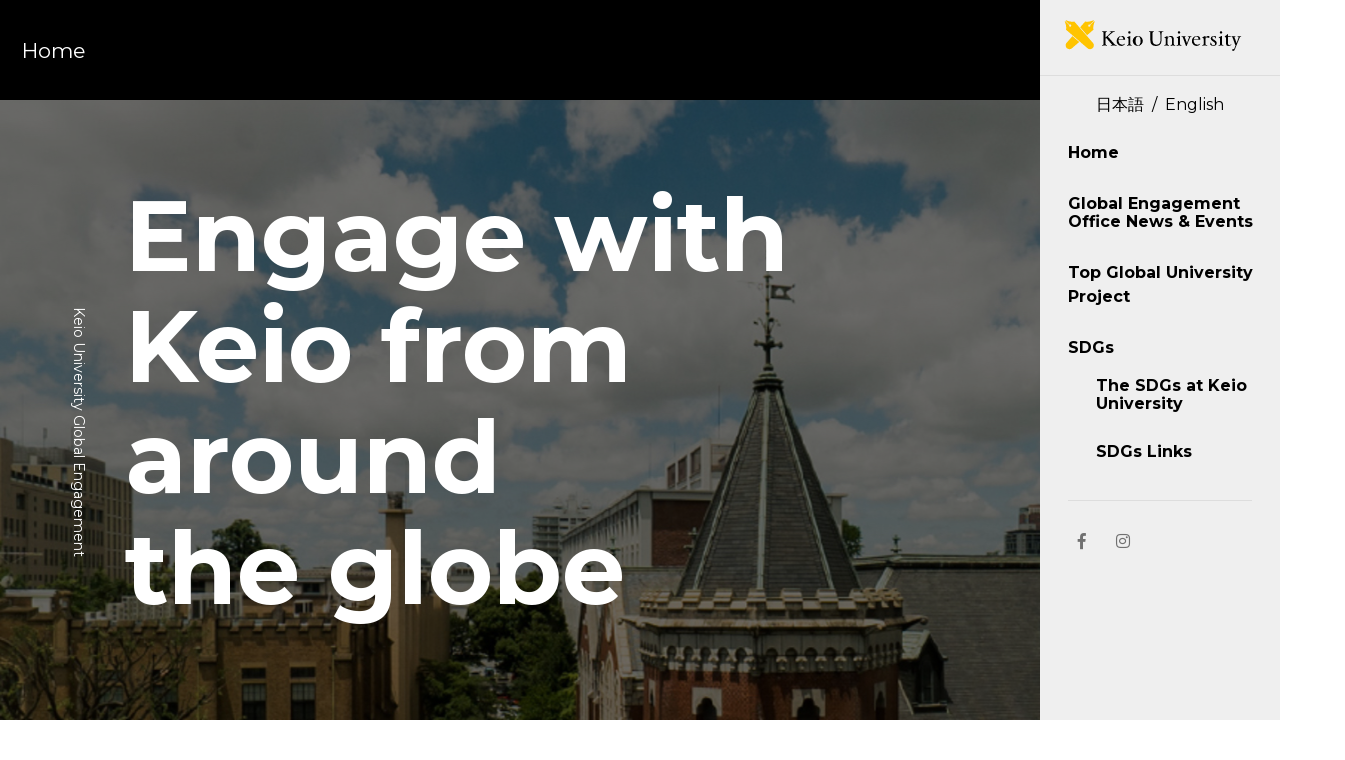

--- FILE ---
content_type: text/html; charset=UTF-8
request_url: https://www.global-sdgs.keio.ac.jp/en/17/
body_size: 86410
content:
<!DOCTYPE html>
<html lang="ja" class="lang-english">
<head>
  <!-- Global site tag (gtag.js) - Google Analytics -->
  <script async src="https://www.googletagmanager.com/gtag/js?id=G-F8BV5BHMWF"></script>
  <script>
    window.dataLayer = window.dataLayer || [];
    function gtag(){dataLayer.push(arguments);}
    gtag('js', new Date());

    gtag('config', 'G-F8BV5BHMWF');
  </script>
<!-- Global site tag (gtag.js) - Google Analytics -->
<script async src="https://www.googletagmanager.com/gtag/js?id=UA-184006651-1"></script>
<script>
  window.dataLayer = window.dataLayer || [];
  function gtag(){dataLayer.push(arguments);}
  gtag('js', new Date());

  gtag('config', 'UA-184006651-1');
</script>

  <meta charset="utf-8">
  <meta http-equiv="X-UA-Compatible" content="IE=edge">
  <meta name="viewport" content="width=device-width, initial-scale=1">
  <meta name="format-detection" content="email=no,telephone=no,address=no">

  
  <title>Keio University Global Engagement</title>


  


  <link rel="alternate" hreflang="en" href="https://www.global-sdgs.keio.ac.jp/en/en/" />
  <link rel="alternate" hreflang="ja" href="https://www.global-sdgs.keio.ac.jp/en/" />
  <link rel="icon" type="image/x-icon" href="https://www.keio.ac.jp/favicon.ico">
  <link rel="Shortcut Icon" type="image/x-icon" href="https://www.keio.ac.jp/favicon.ico">
  <link rel="shortcut icon" type="image/vnd.microsoft.icon" href="https://www.keio.ac.jp/favicon.ico">
  <link href="https://fonts.googleapis.com/css2?family=Montserrat:wght@100;200;300;400;500;600;700;800;900&display=swap" rel="stylesheet">
  <link href="https://fonts.googleapis.com/css2?family=Open+Sans:wght@300;400;600;700;800&display=swap" rel="stylesheet">
  <link rel="stylesheet" href="https://www.global-sdgs.keio.ac.jp/wp-content/themes/Keio_University/assets/css/destyle.css">
  <link rel="stylesheet" href="https://www.global-sdgs.keio.ac.jp/wp-content/themes/Keio_University/assets/css/style.css">
  <link rel="stylesheet" href="https://www.global-sdgs.keio.ac.jp/wp-content/themes/Keio_University/assets/css/responsive.css">
  <link href="https://use.fontawesome.com/releases/v5.6.1/css/all.css" rel="stylesheet">
  <script type="text/javascript" src="https://ajax.googleapis.com/ajax/libs/jquery/3.5.1/jquery.min.js"></script>

      <script type="text/javascript" src="https://www.global-sdgs.keio.ac.jp/wp-content/themes/Keio_University/assets/js/script-sub.js"></script>
  
   <!--（IE バージョン5, 6, 7, 8, 9, 10, 11の場合に ie.css を読み込ませる）-->
  <script type="text/javascript" >
  if (navigator.userAgent.indexOf('msie') >= 0 || navigator.userAgent.indexOf('Trident') >= 0){
      var d = document;
      var link = d.createElement('link');
      link.href = 'ie.css';
      link.rel = 'stylesheet';
      link.type = 'text/css';
      var h = d.getElementsByTagName('head')[0];
      h.appendChild(link);
  }
  </script>
  
		<!-- All in One SEO 4.4.5.1 - aioseo.com -->
		<meta name="robots" content="max-image-preview:large" />
		<link rel="canonical" href="https://www.global-sdgs.keio.ac.jp/en/17/" />
		<meta name="generator" content="All in One SEO (AIOSEO) 4.4.5.1" />
		<meta property="og:locale" content="en_US" />
		<meta property="og:site_name" content="Keio University Global Engagement" />
		<meta property="og:type" content="website" />
		<meta property="og:title" content="17 | Keio University Global Engagement" />
		<meta property="og:url" content="https://www.global-sdgs.keio.ac.jp/en/17/" />
		<meta property="og:image" content="https://www.global-sdgs.keio.ac.jp/wp-content/uploads/2021/03/og_image-1.jpg" />
		<meta property="og:image:secure_url" content="https://www.global-sdgs.keio.ac.jp/wp-content/uploads/2021/03/og_image-1.jpg" />
		<meta property="og:image:width" content="1200" />
		<meta property="og:image:height" content="630" />
		<meta name="twitter:card" content="summary" />
		<meta name="twitter:title" content="17 | Keio University Global Engagement" />
		<meta name="twitter:image" content="https://www.global-sdgs.keio.ac.jp/wp-content/uploads/2021/03/og_image-1.jpg" />
		<script type="application/ld+json" class="aioseo-schema">
			{"@context":"https:\/\/schema.org","@graph":[{"@type":"BreadcrumbList","@id":"https:\/\/www.global-sdgs.keio.ac.jp\/en\/17\/#breadcrumblist","itemListElement":[{"@type":"ListItem","@id":"https:\/\/www.global-sdgs.keio.ac.jp\/#listItem","position":1,"item":{"@type":"WebPage","@id":"https:\/\/www.global-sdgs.keio.ac.jp\/","name":"Home","description":"This website is focused on delivering information on various activities for the realization of Keio University\u2019s plan of \u201cEnhancing Sustainability of Global Society through Jitsugaku (Science)\u201d under the \u201cTop Global University Project\u201d of the Ministry of Education, Culture, Sports, Science and Technology (MEXT), and its initiatives toward facilitating the United Nations \u201cSustainable Development Goals (SDGs).","url":"https:\/\/www.global-sdgs.keio.ac.jp\/"},"nextItem":"https:\/\/www.global-sdgs.keio.ac.jp\/en\/17\/#listItem"},{"@type":"ListItem","@id":"https:\/\/www.global-sdgs.keio.ac.jp\/en\/17\/#listItem","position":2,"item":{"@type":"WebPage","@id":"https:\/\/www.global-sdgs.keio.ac.jp\/en\/17\/","name":"17","url":"https:\/\/www.global-sdgs.keio.ac.jp\/en\/17\/"},"previousItem":"https:\/\/www.global-sdgs.keio.ac.jp\/#listItem"}]},{"@type":"ItemPage","@id":"https:\/\/www.global-sdgs.keio.ac.jp\/en\/17\/#itempage","url":"https:\/\/www.global-sdgs.keio.ac.jp\/en\/17\/","name":"17 | Keio University Global Engagement","inLanguage":"en-US","isPartOf":{"@id":"https:\/\/www.global-sdgs.keio.ac.jp\/#website"},"breadcrumb":{"@id":"https:\/\/www.global-sdgs.keio.ac.jp\/en\/17\/#breadcrumblist"},"author":{"@id":"https:\/\/www.global-sdgs.keio.ac.jp\/en\/author\/68b87c586324edf56f583dc01d358daa81cdbfb7\/#author"},"creator":{"@id":"https:\/\/www.global-sdgs.keio.ac.jp\/en\/author\/68b87c586324edf56f583dc01d358daa81cdbfb7\/#author"},"datePublished":"2020-12-14T02:32:53+09:00","dateModified":"2020-12-14T02:32:53+09:00"},{"@type":"Organization","@id":"https:\/\/www.global-sdgs.keio.ac.jp\/#organization","name":"Keio University Global Engagement","url":"https:\/\/www.global-sdgs.keio.ac.jp\/"},{"@type":"Person","@id":"https:\/\/www.global-sdgs.keio.ac.jp\/en\/author\/68b87c586324edf56f583dc01d358daa81cdbfb7\/#author","url":"https:\/\/www.global-sdgs.keio.ac.jp\/en\/author\/68b87c586324edf56f583dc01d358daa81cdbfb7\/","name":"\u6176\u61c9\u7fa9\u587e\u5927\u5b66\u69d8","image":{"@type":"ImageObject","@id":"https:\/\/www.global-sdgs.keio.ac.jp\/en\/17\/#authorImage","url":"https:\/\/secure.gravatar.com\/avatar\/5539add18f4c313a7227dd81e5e5a5d56868885e75c912c525339fcb9fd519d6?s=96&d=mm&r=g","width":96,"height":96,"caption":"\u6176\u61c9\u7fa9\u587e\u5927\u5b66\u69d8"}},{"@type":"WebSite","@id":"https:\/\/www.global-sdgs.keio.ac.jp\/#website","url":"https:\/\/www.global-sdgs.keio.ac.jp\/","name":"Keio University Global Engagement","inLanguage":"en-US","publisher":{"@id":"https:\/\/www.global-sdgs.keio.ac.jp\/#organization"}}]}
		</script>
		<!-- All in One SEO -->

<link rel="alternate" type="application/rss+xml" title="Keio University Global Engagement &raquo; 17 Comments Feed" href="https://www.global-sdgs.keio.ac.jp/feed/?attachment_id=518" />
<link rel="alternate" title="oEmbed (JSON)" type="application/json+oembed" href="https://www.global-sdgs.keio.ac.jp/wp-json/oembed/1.0/embed?url=https%3A%2F%2Fwww.global-sdgs.keio.ac.jp%2Fen%2F17%2F" />
<link rel="alternate" title="oEmbed (XML)" type="text/xml+oembed" href="https://www.global-sdgs.keio.ac.jp/wp-json/oembed/1.0/embed?url=https%3A%2F%2Fwww.global-sdgs.keio.ac.jp%2Fen%2F17%2F&#038;format=xml" />
<style id='wp-img-auto-sizes-contain-inline-css' type='text/css'>
img:is([sizes=auto i],[sizes^="auto," i]){contain-intrinsic-size:3000px 1500px}
/*# sourceURL=wp-img-auto-sizes-contain-inline-css */
</style>
<link rel='stylesheet' id='sbi_styles-css' href='https://www.global-sdgs.keio.ac.jp/wp-content/plugins/instagram-feed/css/sbi-styles.min.css?ver=6.6.1' type='text/css' media='all' />
<style id='wp-emoji-styles-inline-css' type='text/css'>

	img.wp-smiley, img.emoji {
		display: inline !important;
		border: none !important;
		box-shadow: none !important;
		height: 1em !important;
		width: 1em !important;
		margin: 0 0.07em !important;
		vertical-align: -0.1em !important;
		background: none !important;
		padding: 0 !important;
	}
/*# sourceURL=wp-emoji-styles-inline-css */
</style>
<style id='wp-block-library-inline-css' type='text/css'>
:root{--wp-block-synced-color:#7a00df;--wp-block-synced-color--rgb:122,0,223;--wp-bound-block-color:var(--wp-block-synced-color);--wp-editor-canvas-background:#ddd;--wp-admin-theme-color:#007cba;--wp-admin-theme-color--rgb:0,124,186;--wp-admin-theme-color-darker-10:#006ba1;--wp-admin-theme-color-darker-10--rgb:0,107,160.5;--wp-admin-theme-color-darker-20:#005a87;--wp-admin-theme-color-darker-20--rgb:0,90,135;--wp-admin-border-width-focus:2px}@media (min-resolution:192dpi){:root{--wp-admin-border-width-focus:1.5px}}.wp-element-button{cursor:pointer}:root .has-very-light-gray-background-color{background-color:#eee}:root .has-very-dark-gray-background-color{background-color:#313131}:root .has-very-light-gray-color{color:#eee}:root .has-very-dark-gray-color{color:#313131}:root .has-vivid-green-cyan-to-vivid-cyan-blue-gradient-background{background:linear-gradient(135deg,#00d084,#0693e3)}:root .has-purple-crush-gradient-background{background:linear-gradient(135deg,#34e2e4,#4721fb 50%,#ab1dfe)}:root .has-hazy-dawn-gradient-background{background:linear-gradient(135deg,#faaca8,#dad0ec)}:root .has-subdued-olive-gradient-background{background:linear-gradient(135deg,#fafae1,#67a671)}:root .has-atomic-cream-gradient-background{background:linear-gradient(135deg,#fdd79a,#004a59)}:root .has-nightshade-gradient-background{background:linear-gradient(135deg,#330968,#31cdcf)}:root .has-midnight-gradient-background{background:linear-gradient(135deg,#020381,#2874fc)}:root{--wp--preset--font-size--normal:16px;--wp--preset--font-size--huge:42px}.has-regular-font-size{font-size:1em}.has-larger-font-size{font-size:2.625em}.has-normal-font-size{font-size:var(--wp--preset--font-size--normal)}.has-huge-font-size{font-size:var(--wp--preset--font-size--huge)}.has-text-align-center{text-align:center}.has-text-align-left{text-align:left}.has-text-align-right{text-align:right}.has-fit-text{white-space:nowrap!important}#end-resizable-editor-section{display:none}.aligncenter{clear:both}.items-justified-left{justify-content:flex-start}.items-justified-center{justify-content:center}.items-justified-right{justify-content:flex-end}.items-justified-space-between{justify-content:space-between}.screen-reader-text{border:0;clip-path:inset(50%);height:1px;margin:-1px;overflow:hidden;padding:0;position:absolute;width:1px;word-wrap:normal!important}.screen-reader-text:focus{background-color:#ddd;clip-path:none;color:#444;display:block;font-size:1em;height:auto;left:5px;line-height:normal;padding:15px 23px 14px;text-decoration:none;top:5px;width:auto;z-index:100000}html :where(.has-border-color){border-style:solid}html :where([style*=border-top-color]){border-top-style:solid}html :where([style*=border-right-color]){border-right-style:solid}html :where([style*=border-bottom-color]){border-bottom-style:solid}html :where([style*=border-left-color]){border-left-style:solid}html :where([style*=border-width]){border-style:solid}html :where([style*=border-top-width]){border-top-style:solid}html :where([style*=border-right-width]){border-right-style:solid}html :where([style*=border-bottom-width]){border-bottom-style:solid}html :where([style*=border-left-width]){border-left-style:solid}html :where(img[class*=wp-image-]){height:auto;max-width:100%}:where(figure){margin:0 0 1em}html :where(.is-position-sticky){--wp-admin--admin-bar--position-offset:var(--wp-admin--admin-bar--height,0px)}@media screen and (max-width:600px){html :where(.is-position-sticky){--wp-admin--admin-bar--position-offset:0px}}

/*# sourceURL=wp-block-library-inline-css */
</style><style id='global-styles-inline-css' type='text/css'>
:root{--wp--preset--aspect-ratio--square: 1;--wp--preset--aspect-ratio--4-3: 4/3;--wp--preset--aspect-ratio--3-4: 3/4;--wp--preset--aspect-ratio--3-2: 3/2;--wp--preset--aspect-ratio--2-3: 2/3;--wp--preset--aspect-ratio--16-9: 16/9;--wp--preset--aspect-ratio--9-16: 9/16;--wp--preset--color--black: #000000;--wp--preset--color--cyan-bluish-gray: #abb8c3;--wp--preset--color--white: #ffffff;--wp--preset--color--pale-pink: #f78da7;--wp--preset--color--vivid-red: #cf2e2e;--wp--preset--color--luminous-vivid-orange: #ff6900;--wp--preset--color--luminous-vivid-amber: #fcb900;--wp--preset--color--light-green-cyan: #7bdcb5;--wp--preset--color--vivid-green-cyan: #00d084;--wp--preset--color--pale-cyan-blue: #8ed1fc;--wp--preset--color--vivid-cyan-blue: #0693e3;--wp--preset--color--vivid-purple: #9b51e0;--wp--preset--gradient--vivid-cyan-blue-to-vivid-purple: linear-gradient(135deg,rgb(6,147,227) 0%,rgb(155,81,224) 100%);--wp--preset--gradient--light-green-cyan-to-vivid-green-cyan: linear-gradient(135deg,rgb(122,220,180) 0%,rgb(0,208,130) 100%);--wp--preset--gradient--luminous-vivid-amber-to-luminous-vivid-orange: linear-gradient(135deg,rgb(252,185,0) 0%,rgb(255,105,0) 100%);--wp--preset--gradient--luminous-vivid-orange-to-vivid-red: linear-gradient(135deg,rgb(255,105,0) 0%,rgb(207,46,46) 100%);--wp--preset--gradient--very-light-gray-to-cyan-bluish-gray: linear-gradient(135deg,rgb(238,238,238) 0%,rgb(169,184,195) 100%);--wp--preset--gradient--cool-to-warm-spectrum: linear-gradient(135deg,rgb(74,234,220) 0%,rgb(151,120,209) 20%,rgb(207,42,186) 40%,rgb(238,44,130) 60%,rgb(251,105,98) 80%,rgb(254,248,76) 100%);--wp--preset--gradient--blush-light-purple: linear-gradient(135deg,rgb(255,206,236) 0%,rgb(152,150,240) 100%);--wp--preset--gradient--blush-bordeaux: linear-gradient(135deg,rgb(254,205,165) 0%,rgb(254,45,45) 50%,rgb(107,0,62) 100%);--wp--preset--gradient--luminous-dusk: linear-gradient(135deg,rgb(255,203,112) 0%,rgb(199,81,192) 50%,rgb(65,88,208) 100%);--wp--preset--gradient--pale-ocean: linear-gradient(135deg,rgb(255,245,203) 0%,rgb(182,227,212) 50%,rgb(51,167,181) 100%);--wp--preset--gradient--electric-grass: linear-gradient(135deg,rgb(202,248,128) 0%,rgb(113,206,126) 100%);--wp--preset--gradient--midnight: linear-gradient(135deg,rgb(2,3,129) 0%,rgb(40,116,252) 100%);--wp--preset--font-size--small: 13px;--wp--preset--font-size--medium: 20px;--wp--preset--font-size--large: 36px;--wp--preset--font-size--x-large: 42px;--wp--preset--spacing--20: 0.44rem;--wp--preset--spacing--30: 0.67rem;--wp--preset--spacing--40: 1rem;--wp--preset--spacing--50: 1.5rem;--wp--preset--spacing--60: 2.25rem;--wp--preset--spacing--70: 3.38rem;--wp--preset--spacing--80: 5.06rem;--wp--preset--shadow--natural: 6px 6px 9px rgba(0, 0, 0, 0.2);--wp--preset--shadow--deep: 12px 12px 50px rgba(0, 0, 0, 0.4);--wp--preset--shadow--sharp: 6px 6px 0px rgba(0, 0, 0, 0.2);--wp--preset--shadow--outlined: 6px 6px 0px -3px rgb(255, 255, 255), 6px 6px rgb(0, 0, 0);--wp--preset--shadow--crisp: 6px 6px 0px rgb(0, 0, 0);}:where(.is-layout-flex){gap: 0.5em;}:where(.is-layout-grid){gap: 0.5em;}body .is-layout-flex{display: flex;}.is-layout-flex{flex-wrap: wrap;align-items: center;}.is-layout-flex > :is(*, div){margin: 0;}body .is-layout-grid{display: grid;}.is-layout-grid > :is(*, div){margin: 0;}:where(.wp-block-columns.is-layout-flex){gap: 2em;}:where(.wp-block-columns.is-layout-grid){gap: 2em;}:where(.wp-block-post-template.is-layout-flex){gap: 1.25em;}:where(.wp-block-post-template.is-layout-grid){gap: 1.25em;}.has-black-color{color: var(--wp--preset--color--black) !important;}.has-cyan-bluish-gray-color{color: var(--wp--preset--color--cyan-bluish-gray) !important;}.has-white-color{color: var(--wp--preset--color--white) !important;}.has-pale-pink-color{color: var(--wp--preset--color--pale-pink) !important;}.has-vivid-red-color{color: var(--wp--preset--color--vivid-red) !important;}.has-luminous-vivid-orange-color{color: var(--wp--preset--color--luminous-vivid-orange) !important;}.has-luminous-vivid-amber-color{color: var(--wp--preset--color--luminous-vivid-amber) !important;}.has-light-green-cyan-color{color: var(--wp--preset--color--light-green-cyan) !important;}.has-vivid-green-cyan-color{color: var(--wp--preset--color--vivid-green-cyan) !important;}.has-pale-cyan-blue-color{color: var(--wp--preset--color--pale-cyan-blue) !important;}.has-vivid-cyan-blue-color{color: var(--wp--preset--color--vivid-cyan-blue) !important;}.has-vivid-purple-color{color: var(--wp--preset--color--vivid-purple) !important;}.has-black-background-color{background-color: var(--wp--preset--color--black) !important;}.has-cyan-bluish-gray-background-color{background-color: var(--wp--preset--color--cyan-bluish-gray) !important;}.has-white-background-color{background-color: var(--wp--preset--color--white) !important;}.has-pale-pink-background-color{background-color: var(--wp--preset--color--pale-pink) !important;}.has-vivid-red-background-color{background-color: var(--wp--preset--color--vivid-red) !important;}.has-luminous-vivid-orange-background-color{background-color: var(--wp--preset--color--luminous-vivid-orange) !important;}.has-luminous-vivid-amber-background-color{background-color: var(--wp--preset--color--luminous-vivid-amber) !important;}.has-light-green-cyan-background-color{background-color: var(--wp--preset--color--light-green-cyan) !important;}.has-vivid-green-cyan-background-color{background-color: var(--wp--preset--color--vivid-green-cyan) !important;}.has-pale-cyan-blue-background-color{background-color: var(--wp--preset--color--pale-cyan-blue) !important;}.has-vivid-cyan-blue-background-color{background-color: var(--wp--preset--color--vivid-cyan-blue) !important;}.has-vivid-purple-background-color{background-color: var(--wp--preset--color--vivid-purple) !important;}.has-black-border-color{border-color: var(--wp--preset--color--black) !important;}.has-cyan-bluish-gray-border-color{border-color: var(--wp--preset--color--cyan-bluish-gray) !important;}.has-white-border-color{border-color: var(--wp--preset--color--white) !important;}.has-pale-pink-border-color{border-color: var(--wp--preset--color--pale-pink) !important;}.has-vivid-red-border-color{border-color: var(--wp--preset--color--vivid-red) !important;}.has-luminous-vivid-orange-border-color{border-color: var(--wp--preset--color--luminous-vivid-orange) !important;}.has-luminous-vivid-amber-border-color{border-color: var(--wp--preset--color--luminous-vivid-amber) !important;}.has-light-green-cyan-border-color{border-color: var(--wp--preset--color--light-green-cyan) !important;}.has-vivid-green-cyan-border-color{border-color: var(--wp--preset--color--vivid-green-cyan) !important;}.has-pale-cyan-blue-border-color{border-color: var(--wp--preset--color--pale-cyan-blue) !important;}.has-vivid-cyan-blue-border-color{border-color: var(--wp--preset--color--vivid-cyan-blue) !important;}.has-vivid-purple-border-color{border-color: var(--wp--preset--color--vivid-purple) !important;}.has-vivid-cyan-blue-to-vivid-purple-gradient-background{background: var(--wp--preset--gradient--vivid-cyan-blue-to-vivid-purple) !important;}.has-light-green-cyan-to-vivid-green-cyan-gradient-background{background: var(--wp--preset--gradient--light-green-cyan-to-vivid-green-cyan) !important;}.has-luminous-vivid-amber-to-luminous-vivid-orange-gradient-background{background: var(--wp--preset--gradient--luminous-vivid-amber-to-luminous-vivid-orange) !important;}.has-luminous-vivid-orange-to-vivid-red-gradient-background{background: var(--wp--preset--gradient--luminous-vivid-orange-to-vivid-red) !important;}.has-very-light-gray-to-cyan-bluish-gray-gradient-background{background: var(--wp--preset--gradient--very-light-gray-to-cyan-bluish-gray) !important;}.has-cool-to-warm-spectrum-gradient-background{background: var(--wp--preset--gradient--cool-to-warm-spectrum) !important;}.has-blush-light-purple-gradient-background{background: var(--wp--preset--gradient--blush-light-purple) !important;}.has-blush-bordeaux-gradient-background{background: var(--wp--preset--gradient--blush-bordeaux) !important;}.has-luminous-dusk-gradient-background{background: var(--wp--preset--gradient--luminous-dusk) !important;}.has-pale-ocean-gradient-background{background: var(--wp--preset--gradient--pale-ocean) !important;}.has-electric-grass-gradient-background{background: var(--wp--preset--gradient--electric-grass) !important;}.has-midnight-gradient-background{background: var(--wp--preset--gradient--midnight) !important;}.has-small-font-size{font-size: var(--wp--preset--font-size--small) !important;}.has-medium-font-size{font-size: var(--wp--preset--font-size--medium) !important;}.has-large-font-size{font-size: var(--wp--preset--font-size--large) !important;}.has-x-large-font-size{font-size: var(--wp--preset--font-size--x-large) !important;}
/*# sourceURL=global-styles-inline-css */
</style>

<style id='classic-theme-styles-inline-css' type='text/css'>
/*! This file is auto-generated */
.wp-block-button__link{color:#fff;background-color:#32373c;border-radius:9999px;box-shadow:none;text-decoration:none;padding:calc(.667em + 2px) calc(1.333em + 2px);font-size:1.125em}.wp-block-file__button{background:#32373c;color:#fff;text-decoration:none}
/*# sourceURL=/wp-includes/css/classic-themes.min.css */
</style>
<link rel='stylesheet' id='search-filter-plugin-styles-css' href='https://www.global-sdgs.keio.ac.jp/wp-content/plugins/search-filter-pro/public/assets/css/search-filter.min.css?ver=2.5.12' type='text/css' media='all' />
<link rel='stylesheet' id='mimetypes-link-icons-css' href='https://www.global-sdgs.keio.ac.jp/wp-content/plugins/mimetypes-link-icons/css/style.php?cssvars=bXRsaV9oZWlnaHQ9MTYmbXRsaV9pbWFnZV90eXBlPXBuZyZtdGxpX2xlZnRvcnJpZ2h0PWxlZnQmYWN0aXZlX3R5cGVzPXBkZg%3D&#038;ver=3.0' type='text/css' media='all' />
<script type="text/javascript" src="https://www.global-sdgs.keio.ac.jp/wp-includes/js/jquery/jquery.min.js?ver=3.7.1" id="jquery-core-js"></script>
<script type="text/javascript" src="https://www.global-sdgs.keio.ac.jp/wp-includes/js/jquery/jquery-migrate.min.js?ver=3.4.1" id="jquery-migrate-js"></script>
<script type="text/javascript" id="search-filter-plugin-build-js-extra">
/* <![CDATA[ */
var SF_LDATA = {"ajax_url":"https://www.global-sdgs.keio.ac.jp/wp-admin/admin-ajax.php","home_url":"https://www.global-sdgs.keio.ac.jp/","extensions":[]};
//# sourceURL=search-filter-plugin-build-js-extra
/* ]]> */
</script>
<script type="text/javascript" src="https://www.global-sdgs.keio.ac.jp/wp-content/plugins/search-filter-pro/public/assets/js/search-filter-build.min.js?ver=2.5.12" id="search-filter-plugin-build-js"></script>
<script type="text/javascript" src="https://www.global-sdgs.keio.ac.jp/wp-content/plugins/search-filter-pro/public/assets/js/chosen.jquery.min.js?ver=2.5.12" id="search-filter-plugin-chosen-js"></script>
<link rel="EditURI" type="application/rsd+xml" title="RSD" href="https://www.global-sdgs.keio.ac.jp/xmlrpc.php?rsd" />
<meta name="generator" content="WordPress 6.9" />
<link rel='shortlink' href='https://www.global-sdgs.keio.ac.jp/?p=518' />
		<style type="text/css" id="wp-custom-css">
			.search-area form{
	margin-bottom:0;
}
.searchandfilter label{
	width:100%;
	border-radius:4px;
}
.bg_checkbox ul li.sf-field-taxonomy-sdg ul{
	display: flex;
	flex-wrap:wrap;
}
.bg_checkbox ul li.sf-field-taxonomy-sdg ul li {
	position: relative;
	display: inline-block;
	margin: 4px;
	width:118px;
}
.bg_checkbox ul li.sf-field-taxonomy-sdg ul input {
	position: absolute;
	top: 0;
	opacity: 0;
	width: 100%;
	height: 100%;
}
.bg_checkbox ul li ul input[type="checkbox"] + label {
	display: block;
	width:118px;
	height:118px;
	background-size: cover;
	background-repeat: no-repeat;
	text-indent: -9999px;
}

.bg_checkbox .sf-item-73 input[type="checkbox"]:checked + label ,
.bg_checkbox .sf-item-143 input[type="checkbox"]:checked + label {
	background-image: url(/wp-content/themes/Keio_University/assets/img/sdgs_1.png);
}
.bg_checkbox .sf-item-74 input[type="checkbox"]:checked + label ,
.bg_checkbox .sf-item-145 input[type="checkbox"]:checked + label {
	background-image: url(/wp-content/themes/Keio_University/assets/img/sdgs_2.png);
}
.bg_checkbox .sf-item-75 input[type="checkbox"]:checked + label ,
.bg_checkbox .sf-item-147 input[type="checkbox"]:checked + label {
	background-image: url(/wp-content/themes/Keio_University/assets/img/sdgs_3.png);
}
.bg_checkbox .sf-item-76 input[type="checkbox"]:checked + label ,
.bg_checkbox .sf-item-149 input[type="checkbox"]:checked + label {
	background-image: url(/wp-content/themes/Keio_University/assets/img/sdgs_4.png);
}
.bg_checkbox .sf-item-77 input[type="checkbox"]:checked + label ,
.bg_checkbox .sf-item-151 input[type="checkbox"]:checked + label {
	background-image: url(/wp-content/themes/Keio_University/assets/img/sdgs_5.png);
}
.bg_checkbox .sf-item-78 input[type="checkbox"]:checked + label ,
.bg_checkbox .sf-item-153 input[type="checkbox"]:checked + label {
	background-image: url(/wp-content/themes/Keio_University/assets/img/sdgs_6.png);
}
.bg_checkbox .sf-item-79 input[type="checkbox"]:checked + label ,
.bg_checkbox .sf-item-155 input[type="checkbox"]:checked + label {
	background-image: url(/wp-content/themes/Keio_University/assets/img/sdgs_7.png);
}
.bg_checkbox .sf-item-80 input[type="checkbox"]:checked + label ,
.bg_checkbox .sf-item-157 input[type="checkbox"]:checked + label {
	background-image: url(/wp-content/themes/Keio_University/assets/img/sdgs_8.png);
}
.bg_checkbox .sf-item-81 input[type="checkbox"]:checked + label ,
.bg_checkbox .sf-item-159 input[type="checkbox"]:checked + label {
	background-image: url(/wp-content/themes/Keio_University/assets/img/sdgs_9.png);
}
.bg_checkbox .sf-item-82 input[type="checkbox"]:checked + label ,
.bg_checkbox .sf-item-161 input[type="checkbox"]:checked + label {
	background-image: url(/wp-content/themes/Keio_University/assets/img/sdgs_10.png);
}
.bg_checkbox .sf-item-83 input[type="checkbox"]:checked + label ,
.bg_checkbox .sf-item-163 input[type="checkbox"]:checked + label {
	background-image: url(/wp-content/themes/Keio_University/assets/img/sdgs_11.png);
}
.bg_checkbox .sf-item-84 input[type="checkbox"]:checked + label ,
.bg_checkbox .sf-item-165 input[type="checkbox"]:checked + label {
	background-image: url(/wp-content/themes/Keio_University/assets/img/sdgs_12.png);
}
.bg_checkbox .sf-item-85 input[type="checkbox"]:checked + label ,
.bg_checkbox .sf-item-167 input[type="checkbox"]:checked + label {
	background-image: url(/wp-content/themes/Keio_University/assets/img/sdgs_13.png);
}
.bg_checkbox .sf-item-86 input[type="checkbox"]:checked + label ,
.bg_checkbox .sf-item-169 input[type="checkbox"]:checked + label {
	background-image: url(/wp-content/themes/Keio_University/assets/img/sdgs_14.png);
}
.bg_checkbox .sf-item-87 input[type="checkbox"]:checked + label ,
.bg_checkbox .sf-item-171 input[type="checkbox"]:checked + label {
	background-image: url(/wp-content/themes/Keio_University/assets/img/sdgs_15.png);
}
.bg_checkbox .sf-item-88 input[type="checkbox"]:checked + label ,
.bg_checkbox .sf-item-173 input[type="checkbox"]:checked + label {
	background-image: url(/wp-content/themes/Keio_University/assets/img/sdgs_16.png);
}
.bg_checkbox .sf-item-89 input[type="checkbox"]:checked + label ,
.bg_checkbox .sf-item-175 input[type="checkbox"]:checked + label {
	background-image: url(/wp-content/themes/Keio_University/assets/img/sdgs_17.png);
}
.bg_checkbox .sf-item-232 input[type="checkbox"]:checked + label ,
.bg_checkbox .sf-item-234 input[type="checkbox"]:checked + label {
	background-image: url(/wp-content/themes/Keio_University/assets/img/sdgs_all.jpg);
}

.bg_checkbox .sf-item-73 input[type="checkbox"] + label ,
.bg_checkbox .sf-item-143 input[type="checkbox"] + label {
	background-image: url(/wp-content/themes/Keio_University/assets/img/sdgs_1_off.png);
}
.bg_checkbox .sf-item-74 input[type="checkbox"] + label ,
.bg_checkbox .sf-item-145 input[type="checkbox"] + label {
	background-image: url(/wp-content/themes/Keio_University/assets/img/sdgs_2_off.png);
}
.bg_checkbox .sf-item-75 input[type="checkbox"] + label ,
.bg_checkbox .sf-item-147 input[type="checkbox"] + label {
	background-image: url(/wp-content/themes/Keio_University/assets/img/sdgs_3_off.png);
}
.bg_checkbox .sf-item-76 input[type="checkbox"] + label ,
.bg_checkbox .sf-item-149 input[type="checkbox"] + label {
	background-image: url(/wp-content/themes/Keio_University/assets/img/sdgs_4_off.png);
}
.bg_checkbox .sf-item-77 input[type="checkbox"] + label ,
.bg_checkbox .sf-item-151 input[type="checkbox"] + label {
	background-image: url(/wp-content/themes/Keio_University/assets/img/sdgs_5_off.png);
}
.bg_checkbox .sf-item-78 input[type="checkbox"] + label ,
.bg_checkbox .sf-item-153 input[type="checkbox"] + label {
	background-image: url(/wp-content/themes/Keio_University/assets/img/sdgs_6_off.png);
}
.bg_checkbox .sf-item-79 input[type="checkbox"] + label ,
.bg_checkbox .sf-item-155 input[type="checkbox"] + label {
	background-image: url(/wp-content/themes/Keio_University/assets/img/sdgs_7_off.png);
}
.bg_checkbox .sf-item-80 input[type="checkbox"] + label ,
.bg_checkbox .sf-item-157 input[type="checkbox"] + label {
	background-image: url(/wp-content/themes/Keio_University/assets/img/sdgs_8_off.png);
}
.bg_checkbox .sf-item-81 input[type="checkbox"] + label ,
.bg_checkbox .sf-item-159 input[type="checkbox"] + label {
	background-image: url(/wp-content/themes/Keio_University/assets/img/sdgs_9_off.png);
}
.bg_checkbox .sf-item-82 input[type="checkbox"] + label ,
.bg_checkbox .sf-item-161 input[type="checkbox"] + label {
	background-image: url(/wp-content/themes/Keio_University/assets/img/sdgs_10_off.png);
}
.bg_checkbox .sf-item-83 input[type="checkbox"] + label ,
.bg_checkbox .sf-item-163 input[type="checkbox"] + label {
	background-image: url(/wp-content/themes/Keio_University/assets/img/sdgs_11_off.png);
}
.bg_checkbox .sf-item-84 input[type="checkbox"] + label ,
.bg_checkbox .sf-item-165 input[type="checkbox"] + label {
	background-image: url(/wp-content/themes/Keio_University/assets/img/sdgs_12_off.png);
}
.bg_checkbox .sf-item-85 input[type="checkbox"] + label ,
.bg_checkbox .sf-item-167 input[type="checkbox"] + label {
	background-image: url(/wp-content/themes/Keio_University/assets/img/sdgs_13_off.png);
}
.bg_checkbox .sf-item-86 input[type="checkbox"] + label ,
.bg_checkbox .sf-item-169 input[type="checkbox"] + label {
	background-image: url(/wp-content/themes/Keio_University/assets/img/sdgs_14_off.png);
}
.bg_checkbox .sf-item-87 input[type="checkbox"] + label ,
.bg_checkbox .sf-item-171 input[type="checkbox"] + label {
	background-image: url(/wp-content/themes/Keio_University/assets/img/sdgs_15_off.png);
}
.bg_checkbox .sf-item-88 input[type="checkbox"] + label ,
.bg_checkbox .sf-item-173 input[type="checkbox"] + label {
	background-image: url(/wp-content/themes/Keio_University/assets/img/sdgs_16_off.png);
}
.bg_checkbox .sf-item-89 input[type="checkbox"] + label ,
.bg_checkbox .sf-item-175 input[type="checkbox"] + label {
	background-image: url(/wp-content/themes/Keio_University/assets/img/sdgs_17_off.png);
}
.bg_checkbox .sf-item-232 input[type="checkbox"] + label ,
.bg_checkbox .sf-item-234 input[type="checkbox"] + label {
	background-image: url(/wp-content/themes/Keio_University/assets/img/sdgs_all_off.jpg);
}

.searchandfilter ul li.sf-field-post-meta-event_date{
	display:flex;
}
.searchandfilter h4{
	width:110px;
}
.search-area .sf-field-submit input{
	width: 50%;
	margin: 0 auto;
	text-align: center;
	background: #000555;
	color: #fff;
	display: block;
}
.search-area select{
	width: 170px;
	padding:10px;
	text-align: center;
	background: #fff;
	display: block;
	border-radius:4px;
}
.searchandfilter ul li.sf-field-post-meta-event_date_year{
	display: flex;
  align-items: center;
	float:left;
	margin-right:4px;
}
.searchandfilter ul li.sf-field-post-meta-event_date_month{
	display:flex;
}
.searchandfilter .sf-field-post-meta-event_date_year label,
.searchandfilter .sf-field-post-meta-event_date_month label{
	width:170px;
}
@media screen and (max-width: 768px) {
  .bg_checkbox ul li.sf-field-taxonomy-sdg ul li {
    margin: 8px;
  }
  .search-area select{
    width:100%;
  }
    .searchandfilter ul li.sf-field-post-meta-event_date_year{
    display: block;
    float:none;
    margin-right:0;
  }
  .searchandfilter ul li.sf-field-post-meta-event_date_month{
    display: block;
  }
  .searchandfilter .sf-field-post-meta-event_date_year label,
  .searchandfilter .sf-field-post-meta-event_date_month label{
    width:100%;
  }
}

.searchandfilter .sf-field-post-meta-event_date_year label,
.searchandfilter .sf-field-post-meta-event_date_month label{
  position: relative;
}
.searchandfilter .sf-field-post-meta-event_date_year label:after,
.searchandfilter .sf-field-post-meta-event_date_month label:after{
  content: '';
  width: 10px;
  height: 10px;
  border: 0;
  border-bottom: solid 2px #666;
  border-right: solid 2px #666;
  position: absolute;
  top: 48%;
  right: 10px;
  margin-top: -6px;
  transform: rotate(45deg);
}

/*20221128_追記*/
.btn-flat-simple {
  position: relative;
  display: inline-block;
  font-weight: bold;
  padding: 0.25em 0.5em;
  text-decoration: none;
  color:white;
  background: #000555;
  transition: .4s;
}

.btn-flat-simple:hover {
  background: #EFEFEF;
  color:  #000555;
}		</style>
		</head>
<body>
      <header id="header" class="header_2">
      <div class="header-left">
        <a href="https://www.global-sdgs.keio.ac.jp/en/">

          
          <p>Home</p>

          
        </a>
      </div>
      <!--<div class="menu-trigger">
        <span></span>
        <span></span>
        <span></span>
      </div>-->
    </header>
  
  
    <section id="navi" class="active">

      
      <div class="navi-top">
                <a href="https://www.keio.ac.jp/en/" target="_blank">
          <img src="https://www.global-sdgs.keio.ac.jp/wp-content/themes/Keio_University/assets/img/logo_2.svg">
        </a>
      </div>
      <ul class="polylt-ul">	<li class="lang-item lang-item-25 lang-item-ja no-translation lang-item-first"><a  lang="ja" hreflang="ja" href="https://www.global-sdgs.keio.ac.jp/">日本語</a></li>
	<li class="lang-item lang-item-28 lang-item-en current-lang"><a  lang="en-US" hreflang="en-US" href="https://www.global-sdgs.keio.ac.jp/en/17/">English</a></li>
</ul>
      <ul class="navi-middle">
        <li><a href="https://www.global-sdgs.keio.ac.jp/en/" class="project">Home</a></li>
        <li><a href="https://www.global-sdgs.keio.ac.jp/en/news-events/">Global Engagement Office News & Events</a></li>
        <li><a href="https://www.global-sdgs.keio.ac.jp/en/project/" class="project">Top Global University Project</a></li>
        <li class="sub-menu">SDGs
          <ul>
            <li><a href="https://www.global-sdgs.keio.ac.jp/en/sdgs/">The SDGs at Keio University</a></li>
            <li><a href="https://www.global-sdgs.keio.ac.jp/en/links/">SDGs Links</a></li>
          </ul>
        </li>
        <!--
          <ul class="navi-sub">
            <img src="img/navi.jpg">
            <li><a href="index.html#longevity">Longevity</a></li>
            <li><a href="index.html#security-wrapper">Security</a></li>
            <li><a href="index.html#creativity">Creativity</a></li>
          </ul>
        -->
            </ul>
      <ul class="navi-bottom">
        <li><a href="https://www.facebook.com/keioglobal/" target="_blank"><i class="fab fa-facebook-f"></i></a></li>
        <!--<li><a href="#"><i class="fab fa-twitter"></i></a></li>-->
        <li><a href="https://www.instagram.com/keio_university/" target="_blank"><i class="fab fa-instagram"></i></a></li>
        <!--<li><a href="#"><img src="img/youtube-logo.png" width="40px"></a></li>
        <li><a href="#"><i class="fab fa-linkedin"></i></a></li>-->
      </ul>
    </section>

  
    <div class="menu-trigger-sp">
      <span></span>
      <span></span>
      <span></span>
    </div>
    <section id="navi-sp">

      
      <div class="navi-top-sp">
        <a href="https://www.keio.ac.jp/en/" target="_blank">
          <img src="https://www.global-sdgs.keio.ac.jp/wp-content/themes/Keio_University/assets/img/logo_2.svg">
        </a>
      </div>
      <ul class="polylt-ul">	<li class="lang-item lang-item-25 lang-item-ja no-translation lang-item-first"><a  lang="ja" hreflang="ja" href="https://www.global-sdgs.keio.ac.jp/">日本語</a></li>
	<li class="lang-item lang-item-28 lang-item-en current-lang"><a  lang="en-US" hreflang="en-US" href="https://www.global-sdgs.keio.ac.jp/en/17/">English</a></li>
</ul>
      <ul class="navi-middle-sp">
        <li><a href="https://www.global-sdgs.keio.ac.jp/en/" class="project">Home</a></li>
        <li><a href="https://www.global-sdgs.keio.ac.jp/en/news-events/">Global Engagement Office News & Events</a></li>
        <li><a href="https://www.global-sdgs.keio.ac.jp/en/project/" class="project">Top Global University Project</a></li>
        <li class="sub-menu">SDGs
          <ul>
            <li><a href="https://www.global-sdgs.keio.ac.jp/en/sdgs/">The SDGs at Keio University</a></li>
            <li><a href="https://www.global-sdgs.keio.ac.jp/en/links/">SDGs Links</a></li>
          </ul>
        </li>
          <!--<ul class="navi-sub-sp">
            <li><a href="index.html#longevity">Longevity</a></li>
            <li><a href="index.html#security-wrapper">Security</a></li>
            <li><a href="index.html#creativity">Creativity</a></li>
          </ul>-->
      
        
      </ul>
      <ul class="navi-bottom-sp">
        <li><a href="https://www.facebook.com/keioglobal/" target="_blank"><i class="fab fa-facebook-f"></i></a></li>
        <!--<li><a href="#"><i class="fab fa-twitter"></i></a></li>-->
        <li><a href="https://www.instagram.com/keio_university/" target="_blank"><i class="fab fa-instagram"></i></a></li>
        <!--<li><a href="#"><img src="img/youtube-logo.png" width="40px"></a></li>
        <li><a href="#"><i class="fab fa-linkedin"></i></a></li>-->
      </ul>
    </section>

    <main>
      <section id="main-visual">
        <div class="inner">
          <div class="main-engagement">Keio University Global Engagement</div>
          <!--<div class="main-scroll">Scroll</div>-->
          <h1 class="main-title">
              Engage with<br>
              Keio from<br>
              around<br>
              the globe
          </h1>
        </div>
      </section>

<!-- English -->

      <section id="message">
        <div class="inner">
          <h2 class="section-title">Live, Learn, Lead</h2>
          <div class="flex">
            <div class="message-left">
              <p>Based on our founder Yukichi Fukuzawa's "spirit of practical learning" (or <i>Jitsugaku</i>), Keio University aims to further contribute to society through its activities in education, research, and medical care by taking a cross-disciplinary approach, harnessing the strengths we possess as a comprehensive university.<br>There are many significant challenges the world is facing today, but some of the most important issues that Japan in particular must address first include the declining birthrate and aging population, creation of new values in tandem with the proliferation of generative AI, and those related to the security of the economy, region, and daily life.<br>To solve these issues, Keio University is conducting cross-disciplinary research centered on its three interdisciplinary research initiatives of "Longevity," "Security," and "Creativity." As part of the Ministry of Education, Culture, Sports, Science and Technology's (MEXT) Top Global University Project, which ran from AY2014 to AY2023, we conceptualized the theme of "Enhancing Sustainability of Global Society Through <i>Jitsugaku</i>," and advanced the research and educational programs of each initiative.<br>Drawing upon the ten years of experience gleaned from the TGU Project, we will continue to contribute to the development of a global society and nurture future leaders of the world by strengthening collaboration with our international partner institutions, and promoting advanced interdisciplinary and international research.</p>
            </div>
            <div class="message-right scroll-fade-row">
              <img src="https://www.global-sdgs.keio.ac.jp/wp-content/themes/Keio_University/assets/img/message_1.jpg" class="message_1">
              <img src="https://www.global-sdgs.keio.ac.jp/wp-content/themes/Keio_University/assets/img/message_2.jpg" class="message_2">
              <img src="https://www.global-sdgs.keio.ac.jp/wp-content/themes/Keio_University/assets/img/message_3.jpg" class="message_3">
            </div>
          </div>
        </div>
      </section>

      <section id="initiatives">
        <div class="inner">
          <div class="initiatives-bottom scroll-fade-row">
            <div class="initiative">
              <div class="initiative-top">
                <img src="https://www.global-sdgs.keio.ac.jp/wp-content/themes/Keio_University/assets/img/initiatives_1.png" alt="Longevity">
                <p class="color_1">Longevity</p>
              </div>
              <div class="initiative-bottom">
                <p>Initiative to realize a society where people live better, longer lives</p>
              </div>
            </div>
            <div class="initiative initiatives-bottom-center">
              <div class="initiative-top">
                <img src="https://www.global-sdgs.keio.ac.jp/wp-content/themes/Keio_University/assets/img/initiatives_2.png" alt="Security">
                <p class="color_2">Security</p>
              </div>
              <div class="initiative-bottom">
                <p>Initiative to assure a safer, more sustainable society</p>
              </div>
            </div>
            <div class="initiative">
              <div class="initiative-top">
                <img src="https://www.global-sdgs.keio.ac.jp/wp-content/themes/Keio_University/assets/img/initiatives_3.png" alt="Creativity">
                <p class="color_3">Creativity</p>
              </div>
              <div class="initiative-bottom">
                <p>Initiative to bolster innovation in education and research</p>
              </div>
            </div>
          </div>
        </div>
      </section>

      <section id="longevity">
        <div class="inner">
          <h3 class="section-item color_1">Longevity</h3>
          <div class="flex">
            <div class="longevity-left">
              <p>Longevity, which explores issues of longevity, aging, and dementia from life science and medical perspectives, as well as potential applications in robotics, medical policy, and medical economics, for a longer-living and healthier society.</p>
            </div>
            <div class="longevity-right parent scroll-fade-row">
              <img src="https://www.global-sdgs.keio.ac.jp/wp-content/themes/Keio_University/assets/img/longevity_1.jpg" class="top">
              <img src="https://www.global-sdgs.keio.ac.jp/wp-content/themes/Keio_University/assets/img/longevity_3.jpg" class="child_1 bottom">
            </div>
          </div>
        </div>
      </section>

      <section id="security-wrapper">
        <section id="security">
          <div class="inner">
            <h3 class="section-item color_2">Security</h3>
            <div class="flex">
              <div class="security-left parent scroll-fade-row">
                <img src="https://www.global-sdgs.keio.ac.jp/wp-content/themes/Keio_University/assets/img/security_3.jpg" class="top">
                <img src="https://www.global-sdgs.keio.ac.jp/wp-content/themes/Keio_University/assets/img/security_4.jpg" class="child_2 bottom">
              </div>
              <div class="security-right">
                <p>Security, which incorporates research on methodologies for managing social systems shaping Society 5.0, analyses on risk society, and East Asian security issues, for a safer and more sustainable society.</p>
              </div>
            </div>
          </div>
        </section>

        <section id="security-sp">
          <div class="inner">
            <h3 class="section-item color_2">Security</h3>
            <div class="flex">
              <div class="security-sp-left">
                <p>Security, which incorporates research on methodologies for managing social systems shaping Society 5.0, analyses on risk society, and East Asian security issues, for a safer and more sustainable society.</p>
              </div>
              <div class="security-sp-right parent scroll-fade-row">
                  <img src="https://www.global-sdgs.keio.ac.jp/wp-content/themes/Keio_University/assets/img/security_3.jpg" class="top">
                  <img src="https://www.global-sdgs.keio.ac.jp/wp-content/themes/Keio_University/assets/img/security_4.jpg" class="child_1 bottom">
              </div>
            </div>
          </div>
        </section>
      </section>

      <section id="creativity">
        <div class="inner">
          <h3 class="section-item color_3">Creativity</h3>
          <div class="flex">
            <div class="creativity-left">
              <p>Creativity, for the technological developments related to sports and business, and the research associated with cultural and artistic activities.</p>
            </div>
            <div class="creativity-right parent scroll-fade-row">
              <img src="https://www.global-sdgs.keio.ac.jp/wp-content/themes/Keio_University/assets/img/creativity_1.jpg" class="top">
              <img src="https://www.global-sdgs.keio.ac.jp/wp-content/themes/Keio_University/assets/img/creativity_3.jpg" class="child_1 bottom">
            </div>
          </div>
        </div>
      </section>


      <section id="home-sdgs">
        <div class="inner">
          <div class="home-sdgs-top">
            <h2 class="section-title">SDGs</h2>
          </div>

          <div class="home-sdgs-bottom scroll-fade-row">


            <article class="home-sdgs-wrapper">
              <div class="home-sdgs-content" id="post-2730">
                <a href="https://www.keio.ac.jp/en/news/2025/Dec/25/48-171724/">
                <div class="home-sdgs-image" style="background-image: url(https://www.global-sdgs.keio.ac.jp/wp-content/uploads/2025/12/pc1n0283-1.jpg)"></div>
                <p class="home-sdgs-date">2025.12.25</p>

                <div class="article-status">
                  <!--親-->
                  <span class=status-root-event>Event</span><span class=status-root-news>News</span>
                  <!--子-->
                  <span class="status-child">Event</span><span class="status-child">News</span>                </div>

                <p class="home-sdgs-text">Keio STAR Held &#8220;Dialogue with ESCAP Executive Secretary Dr. Armida Salsiah Alisjahbana on SDG Implementation and the Beyond SDGs in Asia-Pacific&#8221;</p>
                </a>
              </div>

              <div class="home-sdgs-icons">

                  
                  <span class=tag-sdg-17></span>
                  
              </div>
            </article>


            <article class="home-sdgs-wrapper">
              <div class="home-sdgs-content" id="post-2713">
                <a href="https://www.keio.ac.jp/en/news/2025/Dec/17/48-171314/">
                <div class="home-sdgs-image" style="background-image: url(https://www.global-sdgs.keio.ac.jp/wp-content/uploads/2025/12/R52_8337.jpg)"></div>
                <p class="home-sdgs-date">2025.12.17</p>

                <div class="article-status">
                  <!--親-->
                  <span class=status-root-event>Event</span><span class=status-root-news>News</span>
                  <!--子-->
                  <span class="status-child">Event</span><span class="status-child">News</span>                </div>

                <p class="home-sdgs-text">President Itoh and Representatives Participate in the 21st Korea-Japan Millennium Forum</p>
                </a>
              </div>

              <div class="home-sdgs-icons">

                  
                  <span class=tag-sdg-17></span>
                  
              </div>
            </article>


            <article class="home-sdgs-wrapper">
              <div class="home-sdgs-content" id="post-2696">
                <a href="https://www.keio.ac.jp/en/news/2025/Dec/12/48-171262/">
                <div class="home-sdgs-image" style="background-image: url(https://www.global-sdgs.keio.ac.jp/wp-content/uploads/2025/12/pc2n1170-1.jpg)"></div>
                <p class="home-sdgs-date">2025.12.12</p>

                <div class="article-status">
                  <!--親-->
                  <span class=status-root-event>Event</span><span class=status-root-news>News</span>
                  <!--子-->
                  <span class="status-child">Event</span><span class="status-child">News</span>                </div>

                <p class="home-sdgs-text">Public Seminar Held by Keio University and Yonsei University: Humanities at Risk?</p>
                </a>
              </div>

              <div class="home-sdgs-icons">

                  
                  <span class=tag-sdg-4></span><span class=tag-sdg-17></span>
                  
              </div>
            </article>


          </div>

          <div class="more">

                    <a href="/en/sdgs" class="border-bottom">More</a>
          
          </div>
        </div>
      </section>

      <section id="news">
        <div class="inner">
          <div class="news-top">

          
            <h2 class="section-title">News & Events</h2>

          
            <!--<p>The Sustainable Development Goals (SDGs) are a set of 17 interconnected objectives adopted by the UN to achieve a better and more sustainable future for all. Reaching these goals requires the involvement of both developing and developed nations and the formation of international partnerships, leaving no one behind. Covering issues such as poverty, inequality, climate, environmental degradation, prosperity, peace, and justice, the goals comprise 169 targets for building a safer and more sustainable planet for everyone.</p>-->
          </div>

          <ul class="news-bottom scroll-fade-row">


            <li class="news-content">
              <p class="date"><i class="fas fa-arrow-right"></i><strong>2026.01.21</strong></p>

              <div class="news-category">
              <span class=status-event>Event</span><span class=status-news>News</span>              </div>

          
              <p class="news-text" id="post-2737"><a href="https://www.keio.ac.jp/en/news/2026/Jan/21/48-172261/">Keio Co-Hosts International Symposium &#8220;Digital Humanities in Global Context: Critical Approaches to Data, Archives, and Identity&#8221;</a></p>

          
            </li>


            <li class="news-content">
              <p class="date"><i class="fas fa-arrow-right"></i><strong>2025.12.24</strong></p>

              <div class="news-category">
              <span class=status-event>Event</span><span class=status-news>News</span>              </div>

          
              <p class="news-text" id="post-2726"><a href="https://www.keio.ac.jp/en/news/2025/Dec/23/48-171648/">OIST-Keio Showcase Talk Series Vol. 8 &#8220;Science meets Society: Twist, Flow, and Instability&#8221; Held</a></p>

          
            </li>


            <li class="news-content">
              <p class="date"><i class="fas fa-arrow-right"></i><strong>2025.12.17</strong></p>

              <div class="news-category">
              <span class=status-event>Event</span><span class=status-news>News</span>              </div>

          
              <p class="news-text" id="post-2712"><a href="https://www.keio.ac.jp/en/news/2025/Dec/17/48-171314/">President Itoh and Representatives Participate in the 21st Korea-Japan Millennium Forum</a></p>

          
            </li>


            <li class="news-content">
              <p class="date"><i class="fas fa-arrow-right"></i><strong>2025.12.12</strong></p>

              <div class="news-category">
              <span class=status-event>Event</span><span class=status-news>News</span>              </div>

          
              <p class="news-text" id="post-2706"><a href="https://www.keio.ac.jp/en/news/2025/Dec/12/48-171262/">Public Seminar Held by Keio University and Yonsei University: Humanities at Risk?</a></p>

          
            </li>


            <li class="news-content">
              <p class="date"><i class="fas fa-arrow-right"></i><strong>2025.12.11</strong></p>

              <div class="news-category">
              <span class=status-news>News</span>              </div>

          
              <p class="news-text" id="post-2705"><a href="https://www.keio.ac.jp/en/news/2025/Dec/11/48-171225/">Seven Researchers from Keio University Selected among the World&#8217;s Most Influential Researchers (Highly Cited Researchers 2025)</a></p>

          
            </li>


            <li class="news-content">
              <p class="date"><i class="fas fa-arrow-right"></i><strong>2025.11.21</strong></p>

              <div class="news-category">
              <span class=status-event>Event</span><span class=status-news>News</span>              </div>

          
              <p class="news-text" id="post-2679"><a href="https://www.keio.ac.jp/en/news/2025/Nov/19/48-170870/">Keio University Vice-President Tsuchiya Attends the APRU Senior International Leaders&#8217; Meeting 2025</a></p>

          
            </li>


          </ul>

          <div class="more">

                    <a href="/en/news-events" class="border-bottom">More</a>
          
          </div>
        </div>
      </section>
    </main>
  
    <section id="instagram">
      <div class="inner_2">
                    <h3>Gallery</h3>
            
		  
<div id="sb_instagram"  class="sbi sbi_mob_col_1 sbi_tab_col_2 sbi_col_4 sbi_width_resp sbi_disable_mobile" style="padding-bottom: 2px;width: 960px;height: 100%;" data-feedid="*1"  data-res="auto" data-cols="4" data-colsmobile="1" data-colstablet="2" data-num="4" data-nummobile="" data-item-padding="1" data-shortcode-atts="{}"  data-postid="518" data-locatornonce="e3ad99f5ea" data-sbi-flags="favorLocal">
	
    <div id="sbi_images"  style="gap: 2px;">
		<div class="sbi_item sbi_type_carousel sbi_new sbi_transition" id="sbi_18172772743377452" data-date="1769065214">
    <div class="sbi_photo_wrap">
        <a class="sbi_photo" href="https://www.instagram.com/p/DTzcWzFjFxf/" target="_blank" rel="noopener nofollow" data-full-res="https://scontent-nrt6-1.cdninstagram.com/v/t39.30808-6/616691960_1315662460597176_5990612898299625261_n.jpg?stp=dst-jpg_e35_tt6&#038;_nc_cat=100&#038;ccb=7-5&#038;_nc_sid=18de74&#038;efg=eyJlZmdfdGFnIjoiQ0FST1VTRUxfSVRFTS5iZXN0X2ltYWdlX3VybGdlbi5DMyJ9&#038;_nc_ohc=S6X45EqY1XkQ7kNvwFQDZd3&#038;_nc_oc=Adm3o35k8E-_stU-sdgtXMG71W8CIzs9cUi1P8c366uIigYaIlLcSobVuP5vSv9jiQ8&#038;_nc_zt=23&#038;_nc_ht=scontent-nrt6-1.cdninstagram.com&#038;edm=ANo9K5cEAAAA&#038;_nc_gid=fY4HWExAn8Rkp5NoD5HH8Q&#038;oh=00_AfofmH4kOykIrO9X75Krn6SxVJmDXdbrjg39Nd4_1YD3Pw&#038;oe=69780755" data-img-src-set="{&quot;d&quot;:&quot;https:\/\/scontent-nrt6-1.cdninstagram.com\/v\/t39.30808-6\/616691960_1315662460597176_5990612898299625261_n.jpg?stp=dst-jpg_e35_tt6&amp;_nc_cat=100&amp;ccb=7-5&amp;_nc_sid=18de74&amp;efg=eyJlZmdfdGFnIjoiQ0FST1VTRUxfSVRFTS5iZXN0X2ltYWdlX3VybGdlbi5DMyJ9&amp;_nc_ohc=S6X45EqY1XkQ7kNvwFQDZd3&amp;_nc_oc=Adm3o35k8E-_stU-sdgtXMG71W8CIzs9cUi1P8c366uIigYaIlLcSobVuP5vSv9jiQ8&amp;_nc_zt=23&amp;_nc_ht=scontent-nrt6-1.cdninstagram.com&amp;edm=ANo9K5cEAAAA&amp;_nc_gid=fY4HWExAn8Rkp5NoD5HH8Q&amp;oh=00_AfofmH4kOykIrO9X75Krn6SxVJmDXdbrjg39Nd4_1YD3Pw&amp;oe=69780755&quot;,&quot;150&quot;:&quot;https:\/\/scontent-nrt6-1.cdninstagram.com\/v\/t39.30808-6\/616691960_1315662460597176_5990612898299625261_n.jpg?stp=dst-jpg_e35_tt6&amp;_nc_cat=100&amp;ccb=7-5&amp;_nc_sid=18de74&amp;efg=eyJlZmdfdGFnIjoiQ0FST1VTRUxfSVRFTS5iZXN0X2ltYWdlX3VybGdlbi5DMyJ9&amp;_nc_ohc=S6X45EqY1XkQ7kNvwFQDZd3&amp;_nc_oc=Adm3o35k8E-_stU-sdgtXMG71W8CIzs9cUi1P8c366uIigYaIlLcSobVuP5vSv9jiQ8&amp;_nc_zt=23&amp;_nc_ht=scontent-nrt6-1.cdninstagram.com&amp;edm=ANo9K5cEAAAA&amp;_nc_gid=fY4HWExAn8Rkp5NoD5HH8Q&amp;oh=00_AfofmH4kOykIrO9X75Krn6SxVJmDXdbrjg39Nd4_1YD3Pw&amp;oe=69780755&quot;,&quot;320&quot;:&quot;https:\/\/scontent-nrt6-1.cdninstagram.com\/v\/t39.30808-6\/616691960_1315662460597176_5990612898299625261_n.jpg?stp=dst-jpg_e35_tt6&amp;_nc_cat=100&amp;ccb=7-5&amp;_nc_sid=18de74&amp;efg=eyJlZmdfdGFnIjoiQ0FST1VTRUxfSVRFTS5iZXN0X2ltYWdlX3VybGdlbi5DMyJ9&amp;_nc_ohc=S6X45EqY1XkQ7kNvwFQDZd3&amp;_nc_oc=Adm3o35k8E-_stU-sdgtXMG71W8CIzs9cUi1P8c366uIigYaIlLcSobVuP5vSv9jiQ8&amp;_nc_zt=23&amp;_nc_ht=scontent-nrt6-1.cdninstagram.com&amp;edm=ANo9K5cEAAAA&amp;_nc_gid=fY4HWExAn8Rkp5NoD5HH8Q&amp;oh=00_AfofmH4kOykIrO9X75Krn6SxVJmDXdbrjg39Nd4_1YD3Pw&amp;oe=69780755&quot;,&quot;640&quot;:&quot;https:\/\/scontent-nrt6-1.cdninstagram.com\/v\/t39.30808-6\/616691960_1315662460597176_5990612898299625261_n.jpg?stp=dst-jpg_e35_tt6&amp;_nc_cat=100&amp;ccb=7-5&amp;_nc_sid=18de74&amp;efg=eyJlZmdfdGFnIjoiQ0FST1VTRUxfSVRFTS5iZXN0X2ltYWdlX3VybGdlbi5DMyJ9&amp;_nc_ohc=S6X45EqY1XkQ7kNvwFQDZd3&amp;_nc_oc=Adm3o35k8E-_stU-sdgtXMG71W8CIzs9cUi1P8c366uIigYaIlLcSobVuP5vSv9jiQ8&amp;_nc_zt=23&amp;_nc_ht=scontent-nrt6-1.cdninstagram.com&amp;edm=ANo9K5cEAAAA&amp;_nc_gid=fY4HWExAn8Rkp5NoD5HH8Q&amp;oh=00_AfofmH4kOykIrO9X75Krn6SxVJmDXdbrjg39Nd4_1YD3Pw&amp;oe=69780755&quot;}">
            <span class="sbi-screenreader">🏫 714th Mita Public Speaking Event

Late last y</span>
            <svg class="svg-inline--fa fa-clone fa-w-16 sbi_lightbox_carousel_icon" aria-hidden="true" aria-label="Clone" data-fa-proƒcessed="" data-prefix="far" data-icon="clone" role="img" xmlns="http://www.w3.org/2000/svg" viewBox="0 0 512 512">
	                <path fill="currentColor" d="M464 0H144c-26.51 0-48 21.49-48 48v48H48c-26.51 0-48 21.49-48 48v320c0 26.51 21.49 48 48 48h320c26.51 0 48-21.49 48-48v-48h48c26.51 0 48-21.49 48-48V48c0-26.51-21.49-48-48-48zM362 464H54a6 6 0 0 1-6-6V150a6 6 0 0 1 6-6h42v224c0 26.51 21.49 48 48 48h224v42a6 6 0 0 1-6 6zm96-96H150a6 6 0 0 1-6-6V54a6 6 0 0 1 6-6h308a6 6 0 0 1 6 6v308a6 6 0 0 1-6 6z"></path>
	            </svg>	                    <img src="https://www.global-sdgs.keio.ac.jp/wp-content/plugins/instagram-feed/img/placeholder.png" alt="🏫 714th Mita Public Speaking Event

Late last year, Professor Naoko Nishizawa gave a speech for Keio University’s time-honored Mita Public Speaking Event. Held, as usual, at the historic Mita Public Speaking Hall (Mita Enzetsu-kan), the speech marked the 714th installation in the series.

In her lecture, titled “Tokujiro Obata―Man of Wisdom, Man of Daring,” Prof. Nishizawa detailed the life and achievements of Tokujiro Obata, one of Keio founder Yukichi Fukuzawa’s closest associates, discussing Obata’s role in the establishment of the Mita Public Speaking Event, his contributions as a scholar, and his advocacy of learning for all, regardless of social class.

Read more in the News section at the link in the bio 🔗

#keio #keio_univ #慶應 #慶応義塾大学">
        </a>
    </div>
</div><div class="sbi_item sbi_type_carousel sbi_new sbi_transition" id="sbi_17937502032010908" data-date="1768978805">
    <div class="sbi_photo_wrap">
        <a class="sbi_photo" href="https://www.instagram.com/p/DTw3i30k5wu/" target="_blank" rel="noopener nofollow" data-full-res="https://scontent-nrt1-1.cdninstagram.com/v/t39.30808-6/617877179_1315658000597622_5328455756442797099_n.jpg?stp=dst-jpg_e35_tt6&#038;_nc_cat=103&#038;ccb=7-5&#038;_nc_sid=18de74&#038;efg=eyJlZmdfdGFnIjoiQ0FST1VTRUxfSVRFTS5iZXN0X2ltYWdlX3VybGdlbi5DMyJ9&#038;_nc_ohc=JeDH4QlMdPEQ7kNvwFUKika&#038;_nc_oc=AdmCZZbplmFO8lt7lhhXwx_BS9aZ9JiR_s25Ms1DnP07i8Aqn7CJN_hsNVTcXf6PWug&#038;_nc_zt=23&#038;_nc_ht=scontent-nrt1-1.cdninstagram.com&#038;edm=ANo9K5cEAAAA&#038;_nc_gid=fY4HWExAn8Rkp5NoD5HH8Q&#038;oh=00_AfpwsEvCKGrmG2tCk20KOhmMWBYjlaZffXGpuNZJTc3kFA&#038;oe=697822A5" data-img-src-set="{&quot;d&quot;:&quot;https:\/\/scontent-nrt1-1.cdninstagram.com\/v\/t39.30808-6\/617877179_1315658000597622_5328455756442797099_n.jpg?stp=dst-jpg_e35_tt6&amp;_nc_cat=103&amp;ccb=7-5&amp;_nc_sid=18de74&amp;efg=eyJlZmdfdGFnIjoiQ0FST1VTRUxfSVRFTS5iZXN0X2ltYWdlX3VybGdlbi5DMyJ9&amp;_nc_ohc=JeDH4QlMdPEQ7kNvwFUKika&amp;_nc_oc=AdmCZZbplmFO8lt7lhhXwx_BS9aZ9JiR_s25Ms1DnP07i8Aqn7CJN_hsNVTcXf6PWug&amp;_nc_zt=23&amp;_nc_ht=scontent-nrt1-1.cdninstagram.com&amp;edm=ANo9K5cEAAAA&amp;_nc_gid=fY4HWExAn8Rkp5NoD5HH8Q&amp;oh=00_AfpwsEvCKGrmG2tCk20KOhmMWBYjlaZffXGpuNZJTc3kFA&amp;oe=697822A5&quot;,&quot;150&quot;:&quot;https:\/\/scontent-nrt1-1.cdninstagram.com\/v\/t39.30808-6\/617877179_1315658000597622_5328455756442797099_n.jpg?stp=dst-jpg_e35_tt6&amp;_nc_cat=103&amp;ccb=7-5&amp;_nc_sid=18de74&amp;efg=eyJlZmdfdGFnIjoiQ0FST1VTRUxfSVRFTS5iZXN0X2ltYWdlX3VybGdlbi5DMyJ9&amp;_nc_ohc=JeDH4QlMdPEQ7kNvwFUKika&amp;_nc_oc=AdmCZZbplmFO8lt7lhhXwx_BS9aZ9JiR_s25Ms1DnP07i8Aqn7CJN_hsNVTcXf6PWug&amp;_nc_zt=23&amp;_nc_ht=scontent-nrt1-1.cdninstagram.com&amp;edm=ANo9K5cEAAAA&amp;_nc_gid=fY4HWExAn8Rkp5NoD5HH8Q&amp;oh=00_AfpwsEvCKGrmG2tCk20KOhmMWBYjlaZffXGpuNZJTc3kFA&amp;oe=697822A5&quot;,&quot;320&quot;:&quot;https:\/\/scontent-nrt1-1.cdninstagram.com\/v\/t39.30808-6\/617877179_1315658000597622_5328455756442797099_n.jpg?stp=dst-jpg_e35_tt6&amp;_nc_cat=103&amp;ccb=7-5&amp;_nc_sid=18de74&amp;efg=eyJlZmdfdGFnIjoiQ0FST1VTRUxfSVRFTS5iZXN0X2ltYWdlX3VybGdlbi5DMyJ9&amp;_nc_ohc=JeDH4QlMdPEQ7kNvwFUKika&amp;_nc_oc=AdmCZZbplmFO8lt7lhhXwx_BS9aZ9JiR_s25Ms1DnP07i8Aqn7CJN_hsNVTcXf6PWug&amp;_nc_zt=23&amp;_nc_ht=scontent-nrt1-1.cdninstagram.com&amp;edm=ANo9K5cEAAAA&amp;_nc_gid=fY4HWExAn8Rkp5NoD5HH8Q&amp;oh=00_AfpwsEvCKGrmG2tCk20KOhmMWBYjlaZffXGpuNZJTc3kFA&amp;oe=697822A5&quot;,&quot;640&quot;:&quot;https:\/\/scontent-nrt1-1.cdninstagram.com\/v\/t39.30808-6\/617877179_1315658000597622_5328455756442797099_n.jpg?stp=dst-jpg_e35_tt6&amp;_nc_cat=103&amp;ccb=7-5&amp;_nc_sid=18de74&amp;efg=eyJlZmdfdGFnIjoiQ0FST1VTRUxfSVRFTS5iZXN0X2ltYWdlX3VybGdlbi5DMyJ9&amp;_nc_ohc=JeDH4QlMdPEQ7kNvwFUKika&amp;_nc_oc=AdmCZZbplmFO8lt7lhhXwx_BS9aZ9JiR_s25Ms1DnP07i8Aqn7CJN_hsNVTcXf6PWug&amp;_nc_zt=23&amp;_nc_ht=scontent-nrt1-1.cdninstagram.com&amp;edm=ANo9K5cEAAAA&amp;_nc_gid=fY4HWExAn8Rkp5NoD5HH8Q&amp;oh=00_AfpwsEvCKGrmG2tCk20KOhmMWBYjlaZffXGpuNZJTc3kFA&amp;oe=697822A5&quot;}">
            <span class="sbi-screenreader">🎾 Keio Challenger Tournament at Hiyoshi

Late l</span>
            <svg class="svg-inline--fa fa-clone fa-w-16 sbi_lightbox_carousel_icon" aria-hidden="true" aria-label="Clone" data-fa-proƒcessed="" data-prefix="far" data-icon="clone" role="img" xmlns="http://www.w3.org/2000/svg" viewBox="0 0 512 512">
	                <path fill="currentColor" d="M464 0H144c-26.51 0-48 21.49-48 48v48H48c-26.51 0-48 21.49-48 48v320c0 26.51 21.49 48 48 48h320c26.51 0 48-21.49 48-48v-48h48c26.51 0 48-21.49 48-48V48c0-26.51-21.49-48-48-48zM362 464H54a6 6 0 0 1-6-6V150a6 6 0 0 1 6-6h42v224c0 26.51 21.49 48 48 48h224v42a6 6 0 0 1-6 6zm96-96H150a6 6 0 0 1-6-6V54a6 6 0 0 1 6-6h308a6 6 0 0 1 6 6v308a6 6 0 0 1-6 6z"></path>
	            </svg>	                    <img src="https://www.global-sdgs.keio.ac.jp/wp-content/plugins/instagram-feed/img/placeholder.png" alt="🎾 Keio Challenger Tournament at Hiyoshi

Late last year, tennis players from across the globe competed in the 2025 Keio Challenger Tournament (official name: Yokohama Keio Challenger International Tennis Tournament 2025 supported by Mita Kosan). It is the sole ATP Challenger Tour in the world hosted by a university and run by students.

The competition was steeper than ever, including professional tennis stars Kei Nishikori, the top seed in the men’s singles tournament, and Rei Sakamoto, the second seed. Over 6,000 spectators bore witness to this thrilling star-studded contest.

Throughout the tournament, students also ran the Junior Tennis School, tennis events for adults, and a wheelchair tennis event. The competition proved to be a valuable learning experience for students on the Keio Tennis Team, who were tasked with running the international tournament.

Follow the team at @keio_tennis 🎾
Read more in the News section of the link in the bio 🔗

#keio #keio_univ #tennis #keio_tennis #ATP #challengers #ITF #慶應 #慶応義塾大学 #テニス  #横浜慶應チャレンジャー #​国際テニストーナメント">
        </a>
    </div>
</div><div class="sbi_item sbi_type_carousel sbi_new sbi_transition" id="sbi_18086419880515412" data-date="1768806023">
    <div class="sbi_photo_wrap">
        <a class="sbi_photo" href="https://www.instagram.com/p/DTrt_PfDsCg/" target="_blank" rel="noopener nofollow" data-full-res="https://scontent-nrt6-1.cdninstagram.com/v/t39.30808-6/616770525_1311750650988357_3990358384957056572_n.jpg?stp=dst-jpg_e35_tt6&#038;_nc_cat=111&#038;ccb=7-5&#038;_nc_sid=18de74&#038;efg=eyJlZmdfdGFnIjoiQ0FST1VTRUxfSVRFTS5iZXN0X2ltYWdlX3VybGdlbi5DMyJ9&#038;_nc_ohc=dOLTEVuOlCYQ7kNvwGhz9SE&#038;_nc_oc=AdlR0qgN5eQ8x7z2kI2ZtnLSqikucMAEc4pwYiDqVLIQ8WTrIVzYas8X9cS4Zu3EwnI&#038;_nc_zt=23&#038;_nc_ht=scontent-nrt6-1.cdninstagram.com&#038;edm=ANo9K5cEAAAA&#038;_nc_gid=fY4HWExAn8Rkp5NoD5HH8Q&#038;oh=00_AfrT5hRVXhktWxLcBF15DJvCN0uVU38UV3Tpmt8v0GJgaQ&#038;oe=69780A66" data-img-src-set="{&quot;d&quot;:&quot;https:\/\/scontent-nrt6-1.cdninstagram.com\/v\/t39.30808-6\/616770525_1311750650988357_3990358384957056572_n.jpg?stp=dst-jpg_e35_tt6&amp;_nc_cat=111&amp;ccb=7-5&amp;_nc_sid=18de74&amp;efg=eyJlZmdfdGFnIjoiQ0FST1VTRUxfSVRFTS5iZXN0X2ltYWdlX3VybGdlbi5DMyJ9&amp;_nc_ohc=dOLTEVuOlCYQ7kNvwGhz9SE&amp;_nc_oc=AdlR0qgN5eQ8x7z2kI2ZtnLSqikucMAEc4pwYiDqVLIQ8WTrIVzYas8X9cS4Zu3EwnI&amp;_nc_zt=23&amp;_nc_ht=scontent-nrt6-1.cdninstagram.com&amp;edm=ANo9K5cEAAAA&amp;_nc_gid=fY4HWExAn8Rkp5NoD5HH8Q&amp;oh=00_AfrT5hRVXhktWxLcBF15DJvCN0uVU38UV3Tpmt8v0GJgaQ&amp;oe=69780A66&quot;,&quot;150&quot;:&quot;https:\/\/scontent-nrt6-1.cdninstagram.com\/v\/t39.30808-6\/616770525_1311750650988357_3990358384957056572_n.jpg?stp=dst-jpg_e35_tt6&amp;_nc_cat=111&amp;ccb=7-5&amp;_nc_sid=18de74&amp;efg=eyJlZmdfdGFnIjoiQ0FST1VTRUxfSVRFTS5iZXN0X2ltYWdlX3VybGdlbi5DMyJ9&amp;_nc_ohc=dOLTEVuOlCYQ7kNvwGhz9SE&amp;_nc_oc=AdlR0qgN5eQ8x7z2kI2ZtnLSqikucMAEc4pwYiDqVLIQ8WTrIVzYas8X9cS4Zu3EwnI&amp;_nc_zt=23&amp;_nc_ht=scontent-nrt6-1.cdninstagram.com&amp;edm=ANo9K5cEAAAA&amp;_nc_gid=fY4HWExAn8Rkp5NoD5HH8Q&amp;oh=00_AfrT5hRVXhktWxLcBF15DJvCN0uVU38UV3Tpmt8v0GJgaQ&amp;oe=69780A66&quot;,&quot;320&quot;:&quot;https:\/\/scontent-nrt6-1.cdninstagram.com\/v\/t39.30808-6\/616770525_1311750650988357_3990358384957056572_n.jpg?stp=dst-jpg_e35_tt6&amp;_nc_cat=111&amp;ccb=7-5&amp;_nc_sid=18de74&amp;efg=eyJlZmdfdGFnIjoiQ0FST1VTRUxfSVRFTS5iZXN0X2ltYWdlX3VybGdlbi5DMyJ9&amp;_nc_ohc=dOLTEVuOlCYQ7kNvwGhz9SE&amp;_nc_oc=AdlR0qgN5eQ8x7z2kI2ZtnLSqikucMAEc4pwYiDqVLIQ8WTrIVzYas8X9cS4Zu3EwnI&amp;_nc_zt=23&amp;_nc_ht=scontent-nrt6-1.cdninstagram.com&amp;edm=ANo9K5cEAAAA&amp;_nc_gid=fY4HWExAn8Rkp5NoD5HH8Q&amp;oh=00_AfrT5hRVXhktWxLcBF15DJvCN0uVU38UV3Tpmt8v0GJgaQ&amp;oe=69780A66&quot;,&quot;640&quot;:&quot;https:\/\/scontent-nrt6-1.cdninstagram.com\/v\/t39.30808-6\/616770525_1311750650988357_3990358384957056572_n.jpg?stp=dst-jpg_e35_tt6&amp;_nc_cat=111&amp;ccb=7-5&amp;_nc_sid=18de74&amp;efg=eyJlZmdfdGFnIjoiQ0FST1VTRUxfSVRFTS5iZXN0X2ltYWdlX3VybGdlbi5DMyJ9&amp;_nc_ohc=dOLTEVuOlCYQ7kNvwGhz9SE&amp;_nc_oc=AdlR0qgN5eQ8x7z2kI2ZtnLSqikucMAEc4pwYiDqVLIQ8WTrIVzYas8X9cS4Zu3EwnI&amp;_nc_zt=23&amp;_nc_ht=scontent-nrt6-1.cdninstagram.com&amp;edm=ANo9K5cEAAAA&amp;_nc_gid=fY4HWExAn8Rkp5NoD5HH8Q&amp;oh=00_AfrT5hRVXhktWxLcBF15DJvCN0uVU38UV3Tpmt8v0GJgaQ&amp;oe=69780A66&quot;}">
            <span class="sbi-screenreader">🌏🔬 SDGs and Science Symposium at Hiyoshi

La</span>
            <svg class="svg-inline--fa fa-clone fa-w-16 sbi_lightbox_carousel_icon" aria-hidden="true" aria-label="Clone" data-fa-proƒcessed="" data-prefix="far" data-icon="clone" role="img" xmlns="http://www.w3.org/2000/svg" viewBox="0 0 512 512">
	                <path fill="currentColor" d="M464 0H144c-26.51 0-48 21.49-48 48v48H48c-26.51 0-48 21.49-48 48v320c0 26.51 21.49 48 48 48h320c26.51 0 48-21.49 48-48v-48h48c26.51 0 48-21.49 48-48V48c0-26.51-21.49-48-48-48zM362 464H54a6 6 0 0 1-6-6V150a6 6 0 0 1 6-6h42v224c0 26.51 21.49 48 48 48h224v42a6 6 0 0 1-6 6zm96-96H150a6 6 0 0 1-6-6V54a6 6 0 0 1 6-6h308a6 6 0 0 1 6 6v308a6 6 0 0 1-6 6z"></path>
	            </svg>	                    <img src="https://www.global-sdgs.keio.ac.jp/wp-content/plugins/instagram-feed/img/placeholder.png" alt="🌏🔬 SDGs and Science Symposium at Hiyoshi

Late last year, the Research and Education Center for Natural Sciences held a symposium titled “Let’s Discuss and Think About the SDGs and Science!” in the Raiosha’s Symposium Space on Hiyoshi Campus.

With the Sustainable Development Goals (SDGs) target of 2030 rapidly approaching, the event invited four leading figures in relevant fields to discuss progress toward their completion, actions currently being undertaken, and the science and technology needed to support these efforts.

The speakers were Professor Ayumi Onuma from the Keio University Faculty of Economics, J Leaf Corporation President Jun Uehara, Kenichi Imagawa from the Chiyoda Corporation’s Research and Development Center, and Naohiro Uyama from the Shimizu Corporation’s Emerging Frontiers Division.

Presentations covered a wide range of topics, including the process of establishing new technologies and products in the marketplace, sustainable food procurement, the viability of hydrogen as an energy source, and an initiative to generate solar power on the moon’s surface.

Read more at the link in the bio 🔗

#keio #keio_univ #SDGs #science #慶應 #慶応義塾大学">
        </a>
    </div>
</div><div class="sbi_item sbi_type_carousel sbi_new sbi_transition" id="sbi_18094425565927235" data-date="1768546781">
    <div class="sbi_photo_wrap">
        <a class="sbi_photo" href="https://www.instagram.com/p/DTj_hl_k1l_/" target="_blank" rel="noopener nofollow" data-full-res="https://scontent-nrt1-1.cdninstagram.com/v/t39.30808-6/615358199_1311746687655420_1869932971238233298_n.jpg?stp=dst-jpg_e35_tt6&#038;_nc_cat=108&#038;ccb=7-5&#038;_nc_sid=18de74&#038;efg=eyJlZmdfdGFnIjoiQ0FST1VTRUxfSVRFTS5iZXN0X2ltYWdlX3VybGdlbi5DMyJ9&#038;_nc_ohc=lyRwspJgFDEQ7kNvwFFCiHX&#038;_nc_oc=Adn7_5weNIDG-XWo1uSaCOxtltCyYCU_vXNKjmvXvZZ-0pwbQ30Qcm9M3whPdAeVblw&#038;_nc_zt=23&#038;_nc_ht=scontent-nrt1-1.cdninstagram.com&#038;edm=ANo9K5cEAAAA&#038;_nc_gid=fY4HWExAn8Rkp5NoD5HH8Q&#038;oh=00_AfolVcpMeW1ni2XJFqzyQjUmVzBb8QRoqWh4jbVlJtz6vg&#038;oe=697821F1" data-img-src-set="{&quot;d&quot;:&quot;https:\/\/scontent-nrt1-1.cdninstagram.com\/v\/t39.30808-6\/615358199_1311746687655420_1869932971238233298_n.jpg?stp=dst-jpg_e35_tt6&amp;_nc_cat=108&amp;ccb=7-5&amp;_nc_sid=18de74&amp;efg=eyJlZmdfdGFnIjoiQ0FST1VTRUxfSVRFTS5iZXN0X2ltYWdlX3VybGdlbi5DMyJ9&amp;_nc_ohc=lyRwspJgFDEQ7kNvwFFCiHX&amp;_nc_oc=Adn7_5weNIDG-XWo1uSaCOxtltCyYCU_vXNKjmvXvZZ-0pwbQ30Qcm9M3whPdAeVblw&amp;_nc_zt=23&amp;_nc_ht=scontent-nrt1-1.cdninstagram.com&amp;edm=ANo9K5cEAAAA&amp;_nc_gid=fY4HWExAn8Rkp5NoD5HH8Q&amp;oh=00_AfolVcpMeW1ni2XJFqzyQjUmVzBb8QRoqWh4jbVlJtz6vg&amp;oe=697821F1&quot;,&quot;150&quot;:&quot;https:\/\/scontent-nrt1-1.cdninstagram.com\/v\/t39.30808-6\/615358199_1311746687655420_1869932971238233298_n.jpg?stp=dst-jpg_e35_tt6&amp;_nc_cat=108&amp;ccb=7-5&amp;_nc_sid=18de74&amp;efg=eyJlZmdfdGFnIjoiQ0FST1VTRUxfSVRFTS5iZXN0X2ltYWdlX3VybGdlbi5DMyJ9&amp;_nc_ohc=lyRwspJgFDEQ7kNvwFFCiHX&amp;_nc_oc=Adn7_5weNIDG-XWo1uSaCOxtltCyYCU_vXNKjmvXvZZ-0pwbQ30Qcm9M3whPdAeVblw&amp;_nc_zt=23&amp;_nc_ht=scontent-nrt1-1.cdninstagram.com&amp;edm=ANo9K5cEAAAA&amp;_nc_gid=fY4HWExAn8Rkp5NoD5HH8Q&amp;oh=00_AfolVcpMeW1ni2XJFqzyQjUmVzBb8QRoqWh4jbVlJtz6vg&amp;oe=697821F1&quot;,&quot;320&quot;:&quot;https:\/\/scontent-nrt1-1.cdninstagram.com\/v\/t39.30808-6\/615358199_1311746687655420_1869932971238233298_n.jpg?stp=dst-jpg_e35_tt6&amp;_nc_cat=108&amp;ccb=7-5&amp;_nc_sid=18de74&amp;efg=eyJlZmdfdGFnIjoiQ0FST1VTRUxfSVRFTS5iZXN0X2ltYWdlX3VybGdlbi5DMyJ9&amp;_nc_ohc=lyRwspJgFDEQ7kNvwFFCiHX&amp;_nc_oc=Adn7_5weNIDG-XWo1uSaCOxtltCyYCU_vXNKjmvXvZZ-0pwbQ30Qcm9M3whPdAeVblw&amp;_nc_zt=23&amp;_nc_ht=scontent-nrt1-1.cdninstagram.com&amp;edm=ANo9K5cEAAAA&amp;_nc_gid=fY4HWExAn8Rkp5NoD5HH8Q&amp;oh=00_AfolVcpMeW1ni2XJFqzyQjUmVzBb8QRoqWh4jbVlJtz6vg&amp;oe=697821F1&quot;,&quot;640&quot;:&quot;https:\/\/scontent-nrt1-1.cdninstagram.com\/v\/t39.30808-6\/615358199_1311746687655420_1869932971238233298_n.jpg?stp=dst-jpg_e35_tt6&amp;_nc_cat=108&amp;ccb=7-5&amp;_nc_sid=18de74&amp;efg=eyJlZmdfdGFnIjoiQ0FST1VTRUxfSVRFTS5iZXN0X2ltYWdlX3VybGdlbi5DMyJ9&amp;_nc_ohc=lyRwspJgFDEQ7kNvwFFCiHX&amp;_nc_oc=Adn7_5weNIDG-XWo1uSaCOxtltCyYCU_vXNKjmvXvZZ-0pwbQ30Qcm9M3whPdAeVblw&amp;_nc_zt=23&amp;_nc_ht=scontent-nrt1-1.cdninstagram.com&amp;edm=ANo9K5cEAAAA&amp;_nc_gid=fY4HWExAn8Rkp5NoD5HH8Q&amp;oh=00_AfolVcpMeW1ni2XJFqzyQjUmVzBb8QRoqWh4jbVlJtz6vg&amp;oe=697821F1&quot;}">
            <span class="sbi-screenreader">🇰🇷🇯🇵 Korea-Japan Millennium Forum at W</span>
            <svg class="svg-inline--fa fa-clone fa-w-16 sbi_lightbox_carousel_icon" aria-hidden="true" aria-label="Clone" data-fa-proƒcessed="" data-prefix="far" data-icon="clone" role="img" xmlns="http://www.w3.org/2000/svg" viewBox="0 0 512 512">
	                <path fill="currentColor" d="M464 0H144c-26.51 0-48 21.49-48 48v48H48c-26.51 0-48 21.49-48 48v320c0 26.51 21.49 48 48 48h320c26.51 0 48-21.49 48-48v-48h48c26.51 0 48-21.49 48-48V48c0-26.51-21.49-48-48-48zM362 464H54a6 6 0 0 1-6-6V150a6 6 0 0 1 6-6h42v224c0 26.51 21.49 48 48 48h224v42a6 6 0 0 1-6 6zm96-96H150a6 6 0 0 1-6-6V54a6 6 0 0 1 6-6h308a6 6 0 0 1 6 6v308a6 6 0 0 1-6 6z"></path>
	            </svg>	                    <img src="https://www.global-sdgs.keio.ac.jp/wp-content/plugins/instagram-feed/img/placeholder.png" alt="🇰🇷🇯🇵 Korea-Japan Millennium Forum at Waseda

The 21st Korea-Japan Millennium Forum was held at Waseda University last month.

The forum, established in 2002, assembles the presidents of four leading private universities from Japan and Korea—Keio University, Waseda University, Korea University, and Yonsei University—to engage in dialogue and strengthen connections.

This year, Keio University sent President Kohei Itoh, Vice-President Motohiro Tsuchiya, Professor Satoko Tokunaga from the Faculty of Letters, Professor Akira Ishii from the Faculty of Economics, and a student representative.

Over two days, participants presented on the topic of “Humanities at Risk.” Discussions delved into the roles that universities, educators, and specialists will play in the AI era, the future of higher education, and how the rise of AI brings both positives and negatives for the humanities.

Read more at the link in the bio 🔗

#keio #keio_univ #humanities #japan #korean #milleniumforum #waseda #waseda_university #koreauniversity #koreauniv.official #yonsei #yonsei_global">
        </a>
    </div>
</div>    </div>

	<div id="sbi_load" >

	
			<span class="sbi_follow_btn sbi_custom">
        <a href="https://www.instagram.com/keio_university/" style="background: rgb(217,49,119);" target="_blank" rel="nofollow noopener">
            <svg class="svg-inline--fa fa-instagram fa-w-14" aria-hidden="true" data-fa-processed="" aria-label="Instagram" data-prefix="fab" data-icon="instagram" role="img" viewBox="0 0 448 512">
	                <path fill="currentColor" d="M224.1 141c-63.6 0-114.9 51.3-114.9 114.9s51.3 114.9 114.9 114.9S339 319.5 339 255.9 287.7 141 224.1 141zm0 189.6c-41.1 0-74.7-33.5-74.7-74.7s33.5-74.7 74.7-74.7 74.7 33.5 74.7 74.7-33.6 74.7-74.7 74.7zm146.4-194.3c0 14.9-12 26.8-26.8 26.8-14.9 0-26.8-12-26.8-26.8s12-26.8 26.8-26.8 26.8 12 26.8 26.8zm76.1 27.2c-1.7-35.9-9.9-67.7-36.2-93.9-26.2-26.2-58-34.4-93.9-36.2-37-2.1-147.9-2.1-184.9 0-35.8 1.7-67.6 9.9-93.9 36.1s-34.4 58-36.2 93.9c-2.1 37-2.1 147.9 0 184.9 1.7 35.9 9.9 67.7 36.2 93.9s58 34.4 93.9 36.2c37 2.1 147.9 2.1 184.9 0 35.9-1.7 67.7-9.9 93.9-36.2 26.2-26.2 34.4-58 36.2-93.9 2.1-37 2.1-147.8 0-184.8zM398.8 388c-7.8 19.6-22.9 34.7-42.6 42.6-29.5 11.7-99.5 9-132.1 9s-102.7 2.6-132.1-9c-19.6-7.8-34.7-22.9-42.6-42.6-11.7-29.5-9-99.5-9-132.1s-2.6-102.7 9-132.1c7.8-19.6 22.9-34.7 42.6-42.6 29.5-11.7 99.5-9 132.1-9s102.7-2.6 132.1 9c19.6 7.8 34.7 22.9 42.6 42.6 11.7 29.5 9 99.5 9 132.1s2.7 102.7-9 132.1z"></path>
	            </svg>            <span>Follow on Instagram</span>
        </a>
    </span>
	
</div>

	    <span class="sbi_resized_image_data" data-feed-id="*1" data-resized="{&quot;18086419880515412&quot;:{&quot;id&quot;:&quot;616770525_1311750650988357_3990358384957056572_n&quot;,&quot;ratio&quot;:&quot;1.50&quot;,&quot;sizes&quot;:{&quot;full&quot;:640,&quot;low&quot;:320,&quot;thumb&quot;:150},&quot;extension&quot;:&quot;.webp&quot;},&quot;18094425565927235&quot;:{&quot;id&quot;:&quot;615358199_1311746687655420_1869932971238233298_n&quot;,&quot;ratio&quot;:&quot;1.50&quot;,&quot;sizes&quot;:{&quot;full&quot;:640,&quot;low&quot;:320,&quot;thumb&quot;:150},&quot;extension&quot;:&quot;.webp&quot;},&quot;17937502032010908&quot;:{&quot;id&quot;:&quot;617877179_1315658000597622_5328455756442797099_n&quot;,&quot;ratio&quot;:&quot;1.50&quot;,&quot;sizes&quot;:{&quot;full&quot;:640,&quot;low&quot;:320,&quot;thumb&quot;:150},&quot;extension&quot;:&quot;.webp&quot;},&quot;18172772743377452&quot;:{&quot;id&quot;:&quot;616691960_1315662460597176_5990612898299625261_n&quot;,&quot;ratio&quot;:&quot;1.50&quot;,&quot;sizes&quot;:{&quot;full&quot;:640,&quot;low&quot;:320,&quot;thumb&quot;:150},&quot;extension&quot;:&quot;.webp&quot;}}">
	</span>
	</div>

      </div>
    </section>

    <footer class="footer_2">
      <div class="inner">
        <div class="footer-items footer-flex">

          
          <div class="footer-item footer-initiative">
            <!--
            <ul>
              <li><a href="index.html#longevity">Longevity</a></li>
              <li><a href="index.html#security-wrapper">Security</a></li>
              <li><a href="index.html#creativity">Creativity</a></li>
            </ul>
            -->
          </div>
          <div class="footer-item footer-overview">
            <p><a href="/en/project">Top Global University Project</a></p>
          </div>
          <div class="footer-item footer-news">
            <p><a href="/en/sdgs">SDGs</a></p>
          </div>
          <div class="footer-item footer-sdgs">
            <p><a href="/en/news-events">News & Events</a></p>
          </div>

          
        </div>
        <div class="sns-icons">
          <ul class="footer-flex">
            <li><a href="https://www.facebook.com/keioglobal/" target="_blank"><i class="fab fa-facebook-f"></i></a></li>
            <!--<li><a href="#"><i class="fab fa-twitter"></i></a></li>-->
            <li><a href="https://www.instagram.com/keio_university/" target="_blank"><i class="fab fa-instagram"></i></a></li>
            <!--<li><a href="#"><img src="img/youtube-logo.png" width="48px" style="padding-bottom: 8px;"></a></li>
            <li><a href="#"><i class="fab fa-linkedin"></i></a></li>-->
          </ul>
        </div>
        <p class="copy">Copyright © Keio University. All rights reserved.</p>
      </div>
    </footer>
  
  
  <script>
  //パンくずナビ Homeのリンク先を英語版サイトへ変更
  $(function() {
      $('.breadcrumbs .home').attr('href','/en');
  });
  </script>

    <script type="speculationrules">
{"prefetch":[{"source":"document","where":{"and":[{"href_matches":"/*"},{"not":{"href_matches":["/wp-*.php","/wp-admin/*","/wp-content/uploads/*","/wp-content/*","/wp-content/plugins/*","/wp-content/themes/Keio_University/*","/*\\?(.+)"]}},{"not":{"selector_matches":"a[rel~=\"nofollow\"]"}},{"not":{"selector_matches":".no-prefetch, .no-prefetch a"}}]},"eagerness":"conservative"}]}
</script>
<!-- Instagram Feed JS -->
<script type="text/javascript">
var sbiajaxurl = "https://www.global-sdgs.keio.ac.jp/wp-admin/admin-ajax.php";
</script>
<script type="text/javascript" id="vk-ltc-js-js-extra">
/* <![CDATA[ */
var vkLtc = {"ajaxurl":"https://www.global-sdgs.keio.ac.jp/wp-admin/admin-ajax.php"};
//# sourceURL=vk-ltc-js-js-extra
/* ]]> */
</script>
<script type="text/javascript" src="https://www.global-sdgs.keio.ac.jp/wp-content/plugins/vk-link-target-controller/js/script.min.js?ver=1.7.2" id="vk-ltc-js-js"></script>
<script type="text/javascript" src="https://www.global-sdgs.keio.ac.jp/wp-includes/js/jquery/ui/core.min.js?ver=1.13.3" id="jquery-ui-core-js"></script>
<script type="text/javascript" src="https://www.global-sdgs.keio.ac.jp/wp-includes/js/jquery/ui/datepicker.min.js?ver=1.13.3" id="jquery-ui-datepicker-js"></script>
<script type="text/javascript" id="jquery-ui-datepicker-js-after">
/* <![CDATA[ */
jQuery(function(jQuery){jQuery.datepicker.setDefaults({"closeText":"Close","currentText":"Today","monthNames":["January","February","March","April","May","June","July","August","September","October","November","December"],"monthNamesShort":["Jan","Feb","Mar","Apr","May","Jun","Jul","Aug","Sep","Oct","Nov","Dec"],"nextText":"Next","prevText":"Previous","dayNames":["Sunday","Monday","Tuesday","Wednesday","Thursday","Friday","Saturday"],"dayNamesShort":["Sun","Mon","Tue","Wed","Thu","Fri","Sat"],"dayNamesMin":["S","M","T","W","T","F","S"],"dateFormat":"yy.mm.dd","firstDay":1,"isRTL":false});});
//# sourceURL=jquery-ui-datepicker-js-after
/* ]]> */
</script>
<script type="text/javascript" id="mimetypes-link-icons-js-extra">
/* <![CDATA[ */
var i18n_mtli = {"hidethings":"1","enable_async":"","enable_async_debug":"","avoid_selector":".wp-caption"};
//# sourceURL=mimetypes-link-icons-js-extra
/* ]]> */
</script>
<script type="text/javascript" src="https://www.global-sdgs.keio.ac.jp/wp-content/plugins/mimetypes-link-icons/js/mtli-str-replace.min.js?ver=3.1.0" id="mimetypes-link-icons-js"></script>
<script type="text/javascript" id="sbi_scripts-js-extra">
/* <![CDATA[ */
var sb_instagram_js_options = {"font_method":"svg","resized_url":"https://www.global-sdgs.keio.ac.jp/wp-content/uploads/sb-instagram-feed-images/","placeholder":"https://www.global-sdgs.keio.ac.jp/wp-content/plugins/instagram-feed/img/placeholder.png","ajax_url":"https://www.global-sdgs.keio.ac.jp/wp-admin/admin-ajax.php"};
//# sourceURL=sbi_scripts-js-extra
/* ]]> */
</script>
<script type="text/javascript" src="https://www.global-sdgs.keio.ac.jp/wp-content/plugins/instagram-feed/js/sbi-scripts.min.js?ver=6.6.1" id="sbi_scripts-js"></script>
<script id="wp-emoji-settings" type="application/json">
{"baseUrl":"https://s.w.org/images/core/emoji/17.0.2/72x72/","ext":".png","svgUrl":"https://s.w.org/images/core/emoji/17.0.2/svg/","svgExt":".svg","source":{"concatemoji":"https://www.global-sdgs.keio.ac.jp/wp-includes/js/wp-emoji-release.min.js?ver=6.9"}}
</script>
<script type="module">
/* <![CDATA[ */
/*! This file is auto-generated */
const a=JSON.parse(document.getElementById("wp-emoji-settings").textContent),o=(window._wpemojiSettings=a,"wpEmojiSettingsSupports"),s=["flag","emoji"];function i(e){try{var t={supportTests:e,timestamp:(new Date).valueOf()};sessionStorage.setItem(o,JSON.stringify(t))}catch(e){}}function c(e,t,n){e.clearRect(0,0,e.canvas.width,e.canvas.height),e.fillText(t,0,0);t=new Uint32Array(e.getImageData(0,0,e.canvas.width,e.canvas.height).data);e.clearRect(0,0,e.canvas.width,e.canvas.height),e.fillText(n,0,0);const a=new Uint32Array(e.getImageData(0,0,e.canvas.width,e.canvas.height).data);return t.every((e,t)=>e===a[t])}function p(e,t){e.clearRect(0,0,e.canvas.width,e.canvas.height),e.fillText(t,0,0);var n=e.getImageData(16,16,1,1);for(let e=0;e<n.data.length;e++)if(0!==n.data[e])return!1;return!0}function u(e,t,n,a){switch(t){case"flag":return n(e,"\ud83c\udff3\ufe0f\u200d\u26a7\ufe0f","\ud83c\udff3\ufe0f\u200b\u26a7\ufe0f")?!1:!n(e,"\ud83c\udde8\ud83c\uddf6","\ud83c\udde8\u200b\ud83c\uddf6")&&!n(e,"\ud83c\udff4\udb40\udc67\udb40\udc62\udb40\udc65\udb40\udc6e\udb40\udc67\udb40\udc7f","\ud83c\udff4\u200b\udb40\udc67\u200b\udb40\udc62\u200b\udb40\udc65\u200b\udb40\udc6e\u200b\udb40\udc67\u200b\udb40\udc7f");case"emoji":return!a(e,"\ud83e\u1fac8")}return!1}function f(e,t,n,a){let r;const o=(r="undefined"!=typeof WorkerGlobalScope&&self instanceof WorkerGlobalScope?new OffscreenCanvas(300,150):document.createElement("canvas")).getContext("2d",{willReadFrequently:!0}),s=(o.textBaseline="top",o.font="600 32px Arial",{});return e.forEach(e=>{s[e]=t(o,e,n,a)}),s}function r(e){var t=document.createElement("script");t.src=e,t.defer=!0,document.head.appendChild(t)}a.supports={everything:!0,everythingExceptFlag:!0},new Promise(t=>{let n=function(){try{var e=JSON.parse(sessionStorage.getItem(o));if("object"==typeof e&&"number"==typeof e.timestamp&&(new Date).valueOf()<e.timestamp+604800&&"object"==typeof e.supportTests)return e.supportTests}catch(e){}return null}();if(!n){if("undefined"!=typeof Worker&&"undefined"!=typeof OffscreenCanvas&&"undefined"!=typeof URL&&URL.createObjectURL&&"undefined"!=typeof Blob)try{var e="postMessage("+f.toString()+"("+[JSON.stringify(s),u.toString(),c.toString(),p.toString()].join(",")+"));",a=new Blob([e],{type:"text/javascript"});const r=new Worker(URL.createObjectURL(a),{name:"wpTestEmojiSupports"});return void(r.onmessage=e=>{i(n=e.data),r.terminate(),t(n)})}catch(e){}i(n=f(s,u,c,p))}t(n)}).then(e=>{for(const n in e)a.supports[n]=e[n],a.supports.everything=a.supports.everything&&a.supports[n],"flag"!==n&&(a.supports.everythingExceptFlag=a.supports.everythingExceptFlag&&a.supports[n]);var t;a.supports.everythingExceptFlag=a.supports.everythingExceptFlag&&!a.supports.flag,a.supports.everything||((t=a.source||{}).concatemoji?r(t.concatemoji):t.wpemoji&&t.twemoji&&(r(t.twemoji),r(t.wpemoji)))});
//# sourceURL=https://www.global-sdgs.keio.ac.jp/wp-includes/js/wp-emoji-loader.min.js
/* ]]> */
</script>
</body>
</html>


--- FILE ---
content_type: text/css
request_url: https://www.global-sdgs.keio.ac.jp/wp-content/themes/Keio_University/assets/css/responsive.css
body_size: 18651
content:
@charset "UTF-8";
@media screen and (max-width: 1024px) {
  .inner {
    width: 944px;
  }
  .inner-sub {
    width: 944px;
    padding-right: 0px;
  }
  .inner_2 {
    padding-right: 0px;
  }
  .flex {
    -ms-flex-wrap: wrap;
        flex-wrap: wrap;
    -webkit-box-orient: vertical;
    -webkit-box-direction: normal;
        -ms-flex-direction: column;
            flex-direction: column;
  }
  header {
    height: 60px;
  }
  .header-left {
    padding-left: 12px;
    color:#ffffff;
    font-size: 130%;
  }
  .header-left img {
    height: 55px;
  }
  .main-title {
    padding: 0;
    width: -webkit-fit-content;
    width: -moz-fit-content;
    width: fit-content;
    margin: 0 auto;
  }
  .message-left {
    width: 100%;
  }
  .message-right {
    width: 100%;
    padding: 73px 0 0 105px;
  }
  .initiatives-bottom {
    width: 100%;
  }
  #longevity h3 {
    padding: 0 0 0 20px;
  }
  .longevity-left {
    width: 100%;
    margin-bottom: 31px;
  }
  .longevity-right {
    width: 100%;
    padding: 0 0 0 105px;
  }
  .top {
    width: auto;
  }
  .child_1 {
    top: 280px;
    right: 0px;
    width: auto;
  }
  #security {
    display: none;
  }
  #security-sp {
    display: block;
  }
  #security-sp h3 {
    padding: 0 0 0 20px;
  }
  .security-sp-left {
    width: 100%;
    margin-bottom: 31px;
  }
  .security-sp-right {
    width: 100%;
    padding: 0 0 0 105px;
  }
  #creativity h3 {
    padding: 0 0 0 20px;
  }
  .creativity-left {
    width: 100%;
    margin-bottom: 31px;
  }
  .creativity-right {
    width: 100%;
    padding: 0 0 0 105px;
  }
  .news-bottom {
    padding: 0;
  }
  .right {
    padding-left: 0px;
  }
  #key-visual {
    height: 285px;
    padding-top: 60px;
  }
  .key-title {
    font-size: 45px;
  }
}

@media screen and (max-width: 768px) {
  #main-visual {
    padding: 90px 0px 85px;
  }
  .main-title {
    font-size: 70px;
  }
  .main-engagement {
    top: 236px;
  }
  .main-scroll {
    top: 423px;
  }
  .inner {
    width: 688px;
  }
  .inner-sub {
    width: 688px;
  }
  #message {
    width: 100%;
    padding: 60px 0px 88px;
  }
  .message-left p {
    margin-top: 36px;
  }
  .message-right {
    padding: 73px 0 0 0;
  }
  .initiatives-bottom {
    -webkit-box-orient: vertical;
    -webkit-box-direction: normal;
        -ms-flex-direction: column;
            flex-direction: column;
    padding: 0 105px;
  }
  .initiative {
    width: 100%;
  }
  .initiatives-bottom-center {
    margin: 15px 0;
  }
  .longevity-right {
    padding: 0 0 0 20px;
  }
  .security-sp-right {
    padding: 0 0 0 20px;
  }
  .creativity-right {
    padding: 0 0 0 20px;
  }
  .news-content {
    padding: 0 15px;
  }

  .news-bottom li:nth-child(odd) {
    padding-right: 18px;
  }

  .news-bottom li:nth-child(even) {
    padding-left: 18px;
  }
  /*
  .news-bottom li:nth-child(1) {
    padding-right: 18px;
  }
  .news-bottom li:nth-child(2) {
    padding-left: 18px;
  }
  .news-bottom li:nth-child(3), .news-bottom li:nth-child(5), .news-bottom li:nth-child(7) {
    padding-right: 18px;
  }
  .news-bottom li:nth-child(4), .news-bottom li:nth-child(6), .news-bottom li:nth-child(8) {
    padding-left: 18px;
  }
  */
}

@media screen and (max-width: 767px) {
  .inner {
    width: 100%;
    padding: 0 20px;
  }
  .inner-sub {
    width: 100%;
    padding: 0 20px;
  }
  .main-title {
    font-size: 56px;
  }
  .main-engagement {
    display: none;
  }
  .main-scroll {
    display: none;
  }
  .section-title {
    font-size: 54px;
  }
  .message-left p {
    padding: 0 0px;
  }
  .message-right {
    -webkit-box-pack: justify;
        -ms-flex-pack: justify;
            justify-content: space-between;
  }
  .message_1, .message_3 {
    width: 31%;
    margin-bottom: 70px;
    height: auto;
  }
  .message_2 {
    width: 31%;
    margin: 70px 0 0;
    height: auto;
  }
  #initiatives {
    padding: 60px 0px 39px;
  }
  .initiatives-top p {
    margin-top: 20px;
  }
  .initiatives-bottom {
    padding: 0;
    margin-top: 66px;
  }
  .initiatives-bottom-center {
    margin: 20px 0;
  }
  .section-item {
    font-size: 40px;
    margin-bottom: 31px;
  }
  #longevity {
    padding: 55px 0px 39px;
  }
  #longevity h3 {
    padding: 0;
  }
  .longevity-left {
    padding: 0;
  }
  .longevity-left p {
    padding: 0;
  }
  .longevity-right {
    padding: 0;
  }
  .longevity-right .top {
    width: 80%;
  }
  .longevity-right .bottom {
    width: 50%;
  }
  .child_1 {
    top: 150px;
  }
  #security-sp {
    padding: 110px 0px 39px;
  }
  #security-sp h3 {
    padding: 0;
  }
  .security-sp-left {
    padding: 0;
  }
  .security-sp-left p {
    padding: 0;
  }
  .security-sp-right {
    padding: 0;
  }
  .security-sp-right .top {
    width: 80%;
  }
  .security-sp-right .bottom {
    width: 50%;
  }
  #creativity {
    padding: 110px 0px 39px;
  }
  #creativity h3 {
    padding: 0;
  }
  .creativity-left {
    padding: 0;
  }
  .creativity-left p {
    padding: 0;
  }
  .creativity-right {
    padding: 0;
  }
  .creativity-right .top {
    width: 80%;
  }
  .creativity-right .bottom {
    width: 50%;
  }
  #news {
    padding: 20px 0px 80px; /* 120px 0px 59px; から変更*/
  }
  .news-bottom {
    -webkit-box-orient: vertical;
    -webkit-box-direction: normal;
        -ms-flex-direction: column;
            flex-direction: column;
    margin: 0;
  }
  .date {
    font-size: 18px;
  }
  .news-text {
    font-size: 22px;
  }
  .news-text--ja {
    font-size: 18px;
  }
  .news-bottom li:nth-child(odd) {
    padding-right: 0;
    margin-right: 0;
  }

  .news-bottom li:nth-child(even) {
    padding-left: 0;
    margin-left: 0;
  }
  /*
  .news-bottom li:nth-child(1) {
    padding-right: 0;
  }
  .news-bottom li:nth-child(2) {
    margin-top: 60px;
    padding-left: 0;
  }
  .news-bottom li:nth-child(3), .news-bottom li:nth-child(5), .news-bottom li:nth-child(7) {
    margin-top: 60px;
    padding-right: 0;
  }
  .news-bottom li:nth-child(4), .news-bottom li:nth-child(6), .news-bottom li:nth-child(8) {
    margin-top: 60px;
    padding-left: 0;
  }
  */
  .news-content {
    width: 100%;
    padding: 0;
    margin-top: 60px;
    /*リンク有効範囲の拡大*/
    position: relative;
  }
  .news-content a::before {
    content: "";
    position: absolute;
    top: 0;
    left: 0;
    width: 100%;
    height: 100%;
  }
  .news-icons {
    margin: 31px 0 0 30px;
  }
  .more {
    margin-top: 50px;
    font-size: 36px;
  }
  .footer-flex {
    padding-left: 0px;
    /*追記*/
    margin: 0 10px;
    /*追記*/
  }
  .footer-items {
    -webkit-box-orient: vertical;
    -webkit-box-direction: normal;
        -ms-flex-direction: column;
            flex-direction: column;
  }

  .footer-item p {
    margin-bottom: 1em;
  }

  .footer-initiative {
    margin-right: 0;
  }
  .footer-overview {
    margin-right: 0;
  }
  .footer-sdgs {
    margin-right: 0;
  }
  .copy {
    font-size: 8px;
    margin: 12px 10px 0;
  }
  #key-visual {
    height: 190px;
  }
  .key-title {
    font-size: 30px;
  }
}

@media screen and (max-width: 320px) {
  .main-title {
    font-size: 48px;
  }
  .child_1 {
    top: 125px;
  }
  .news-icons img {
    width: 58px;
  }
}

/* initiatives.html */
@media screen and (max-width: 1024px) {
  .approaches-top img {
    width: 100%;
    padding: 0 40px;
  }
  .approaches-middle {
    -webkit-box-orient: vertical;
    -webkit-box-direction: normal;
        -ms-flex-direction: column;
            flex-direction: column;
  }
  .approach {
    width: 100%;
    padding: 40px 80px;
  }
  .color_5 {
    margin: 16px 0;
  }
  .approaches-bottom {
    width: 100%;
  }
}

@media screen and (max-width: 768px) {
  .approach {
    width: 100%;
    padding: 40px;
  }
}

@media screen and (max-width: 767px) {
  #approaches {
    padding: 30px 0 60px; /* padding: 30px 0 0 0; から変更 */
  }
  .approaches-top {
    padding: 30px 0 14px;
    background-color: transparent;
  }
  .approaches-top img {
    width: 100%;
    padding: 0 0px;
  }
  .approach {
    padding: 20px;
  }
  .approach-title h3 {
    font-size: 22px;
  }
  .approach-content h4 {
    font-size: 14px;
  }
  .approach-content p {
    font-size: 14px;
  }
  .approaches-bottom {
    padding: 30px 0 0; /* 30px 0 60px; から変更 */
  }
  .approaches-bottom-text {
    padding-bottom: 30px;
  }
  .approaches-bottom-text p {
    font-size: 14px;
  }
  .approaches-download li {
    font-size: 14px;
  }
}

/* / initiatives.html */
/* sdgs.html */
@media screen and (max-width: 768px) {
  .sdgs-inner {
    width: 100%;
  }
  .sdgs-middle img {
    width: 100%;
  }
  .sdgs-bottom img {
    width: 100%;
  }
}

@media screen and (max-width: 767px) {
  #sdgs {
    padding-bottom: 60px;
  }
  #sdgs p, #sdgs a {
    font-size: 10px;
  }
}

/* / sdgs.html */
/* news-list.html & news-detail.html */
@media screen and (max-width: 768px) {
  .news-inner {
    width: 100%;
  }
  .news-status {
    width: 100%;
    padding: 26px 43px;
  }
}

@media screen and (max-width: 767px) {
  #news-list {
    padding: 30px 0 60px 0;
  }
  .news-status {
    -ms-flex-wrap: wrap;
        flex-wrap: wrap;
    padding: 13px 43px;
    margin-bottom: 0px;
  }
  .news-status li {
    line-height: 2;
    font-size: 14px;
  }
  .sdg-icons img {
    width: 100%;
  }
  .sdg-icons p {
    width: 100%;
  }
  .news-item {
    -webkit-box-orient: vertical;
    -webkit-box-direction: normal;
        -ms-flex-direction: column;
            flex-direction: column;
    position: relative;
    /*リンク有効範囲の拡大*/
  }
  .news-item a::before {
    content: "";
    position: absolute;
    top: 0;
    left: 0;
    width: 100%;
    height: 100%;
  }
  .news-right-top span {
    margin-top: 8px;
  }
  .news-right-bottom img {
    width: 19%;
  }
  .pagenation .prev {
    margin-right: 8px;
  }
  .pagenation .next {
    margin-left: 8px;
  }
  .pagenation a, .pagenation span {
    height: 28px;
    font-size: 12px;
  }
  .pagenation .page {
    width: 28px;
  }
  .twitter, .print {
    margin-left: 5px;
  }
  #news-detail {
    padding: 30px 0 70px 0;
  }
  .news-picture img {
    width: 100%;
  }
}

@media screen and (max-width: 320px) {
  .news-status li {
    font-size: 10px;
  }
  .facebook, .share, .twitter, .print {
    padding: 5px 7px;
  }
}

/* / news-list.html & news-detail.html */
/* overview.html */
@media screen and (max-width: 767px) {
  #overview {
    padding: 30px 0 60px;
  }
  .overview-reports {
    width: 90%;
    -ms-flex-pack: distribute;
        justify-content: space-around;
  }
}

@media screen and (max-width: 320px) {
  .overview-reports {
    -webkit-box-orient: vertical;
    -webkit-box-direction: normal;
        -ms-flex-direction: column;
            flex-direction: column;
  }
}

/* / overview.html */
/* navi */
@media screen and (max-width: 1024px) {
  .menu-trigger {
    display: none;
  }
  .menu-trigger-sp {
    display: block;
    z-index: 200;
  }
  .menu-trigger-sp,
  .menu-trigger-sp span {
    display: inline-block;
    -webkit-transition: all .5s;
    transition: all .5s;
    -webkit-box-sizing: border-box;
            box-sizing: border-box;
    z-index: 200;
  }
  .menu-trigger-sp {
    position: fixed;
    width: 30px;
    height: 14px;
    top: 23px;
    right: 20px;
    cursor: pointer;
  }
  .menu-trigger-sp span {
    position: absolute;
    left: 0;
    width: 100%;
    height: 2px;
    background-color: #fff;
    border-radius: 4px;
  }
  .menu-trigger-sp.active {
    height: 22px;
    top: 20px;
  }
  .menu-trigger-sp.active span {
    background-color: #000;
  }
  .menu-trigger-sp span:nth-of-type(1) {
    top: 0;
  }
  .menu-trigger-sp span:nth-of-type(2) {
    top: 6px;
  }
  .menu-trigger-sp span:nth-of-type(3) {
    bottom: 0;
  }
  .menu-trigger-sp.active span:nth-of-type(1) {
    -webkit-transform: translateY(10px) rotate(-45deg);
    transform: translateY(10px) rotate(-45deg);
  }
  .menu-trigger-sp.active span:nth-of-type(2) {
    opacity: 0;
  }
  .menu-trigger-sp.active span:nth-of-type(3) {
    -webkit-transform: translateY(-10px) rotate(45deg);
    transform: translateY(-10px) rotate(45deg);
  }
  #navi {
    display: none;
  }
  .navi-sub-sp {
    display: none;
  }
  #navi-sp {
    display: block;
    position: fixed;
    right: 0px;
    z-index: 199;
    width: 375px;
    height: -webkit-fit-content;
    height: -moz-fit-content;
    height: fit-content;
    background-color: #efefef;
  }
  #navi-sp.active {
    opacity: 1;
    -webkit-transition: 0.5s;
    transition: 0.5s;
    pointer-events: auto;
  }
  .navi-top-sp {
    height: 76px;
    /*padding: 13px 0 0 15px;*/
    border-bottom: 1px solid #dddddd;
  }
  .navi-top-sp img {
    width: 207px;
    padding: 13px 0 0 18px;
  }
  .navi-top-sp .logo_ja {
    width: 180px;
    padding: 8px 0 0 18px;
  }
  /*.navi-middle-sp li.navi-hover-sp::after {
    content: "";
    position: absolute;
    top: 19px;
    right: 28px;
    width: 0.5em;
    height: 0.5em;
    transform: rotate(45deg);
    border-bottom: 2px solid #000;
    border-right: 2px solid #000;
    transition: 0.5s;
  }*/
.navi-lang {
    margin-bottom: 20px;
}
.navi-middle-sp li {
    font-size: 20px;
    font-weight: 700;
    position: relative;
    border-bottom: 1px solid #dddddd;
  }
  .navi-middle-sp--ja li {
    font-size: 16px;
  }
  .navi-middle-sp li.navi-hover-sp.open::after {
    -webkit-transform: rotate(-135deg);
            transform: rotate(-135deg);
  }
  .navi-middle-sp li:hover {
    color: #fff;
    background-color: #efc400;
    -webkit-transition: .2s;
    transition: .2s;
  }
  .navi-middle-sp a {
    display: inline-block;
    width: 100%;
    padding: 15px 28px;
  }
  .navi-middle-sp li.navi-hover-sp a {
    width: 89%;
  }
  .navi-bottom-sp {
    padding: 32px 24px;
    font-size: 16px;
    margin: 0 auto;
    color: #707070;
    display: -webkit-box;
    display: -ms-flexbox;
    display: flex;
    -webkit-box-pack: end;
        -ms-flex-pack: end;
            justify-content: flex-end;
    width: 100%;
  }
  .navi-bottom-sp li {
    margin: 0 20px 0 15px;
  }
  .navi-sub-sp li {
    font-size: 16px;
    font-weight: 300;
    border-bottom: 1px solid #dddddd;
  }
  .navi-sub-sp a {
    display: inline-block;
    width: 100%;
    padding: 12px 28px;
  }
  /*}
@media screen and (max-width: 768px) {*/
}

@media screen and (max-width: 767px) {
  #navi-sp {
    width: 100%;
  }
}

/* / navi */
/* TOP SDGs */
@media screen and (max-width: 768px) {
  .home-sdgs-bottom {
    font-display: column;
  }
  .home-sdgs-wrapper {
    width: 100%;
    padding: 0 105px;
    margin-right: 0px;
    margin-bottom: 60px;
  }
  .home-sdgs-wrapper:last-child {
    margin-bottom: 0;
  }
}

@media screen and (max-width: 767px) {
  #home-sdgs {
    padding: 120px 0 59px; /* 20px 0px 80px; から変更*/
  }
  .home-sdgs-top {
    margin-bottom: 60px;
  }
  .home-sdgs-bottom {
    font-display: column;
  }
  .home-sdgs-wrapper {
    padding: 0;
  }
  .home-sdgs-icons img {
    width: 52px;
  }
}

/* / TOP SDGs */
/* Instagram */
/*
@media screen and (max-width: 768px) {
  .instagram-image {
    width: 170px;
    height: 170px;
  }
}

@media screen and (max-width: 767px) {
  .instagram-image {
    width: 80px;
    height: 80px;
  }
  .instagram-images {
    -ms-flex-wrap: nowrap;
        flex-wrap: nowrap;
  }
}

@media screen and (max-width: 320px) {
  .instagram-image {
    width: 70px;
    height: 70px;
  }
}
*/
/* / Instagram */
/*　news-detail-sdgs.html追加　*/
@media screen and (max-width: 768px) {
  .article-wrapper {
    font-display: column;
  }
  .article-contents {
    width: 100%;
    padding: 0 105px;
    margin-right: 0px;
    margin-bottom: 60px;
  }
  .article-contents:last-child {
    margin-bottom: 0;
  }

  #sb_instagram.sbi_width_resp {
      width: 100% !important;
  }
}

@media screen and (max-width: 767px) {
  #custom table tr {
    display: -webkit-box;
    display: -ms-flexbox;
    display: flex;
    -webkit-box-orient: vertical;
    -webkit-box-direction: normal;
        -ms-flex-direction: column;
            flex-direction: column;
  }
  #custom table td:first-child {
    width: 100%;
  }
  #article-sdgs {
    padding: 20px 0 80px;
  }
  .article-contents {
    padding: 0;
  }
  .article-icons img {
    width: 52px;
    margin-bottom: 4px;
  }
  .news-box-content .wp-block-image img {
  width: 100%;
  height: auto;
  }
}

/*　/ news-detail-sdgs.html追加　*/
/*　news-list_sdgs.html 追加　*/
@media screen and (max-width: 767px) {
  .search-icons {
    -webkit-box-pack: start;
        -ms-flex-pack: start;
            justify-content: flex-start;
    text-align: center;
  }
  .search-icons img {
    width: 52px;
    margin: 2px 2px;
  }

  .search-all {
    width: 52px;
    height: 52px;
    line-height: 52px;
    margin: 2px 2px;
    font-size: 13px;
  }
}

/*　/ news-list_sdgs.html 追加　*/
/*　search.php 追加　*/
@media screen and (max-width: 768px) {
  .latest-wrapper {
    font-display: column;
  }
  .latest-contents {
    width: 100%;
    padding: 0 105px;
    margin-right: 0px;
    margin-bottom: 60px;
  }
  .latest-contents:nth-child(3) {
    margin-bottom: 0;
  }
}

@media screen and (max-width: 767px) {

  .latest-contents {
    padding: 0;
  }
}
/*　/ search.php 追加　*/

@media screen and (max-width: 767px) {

  .latest-item {
    -webkit-box-orient: vertical;
    -webkit-box-direction: normal;
        -ms-flex-direction: column;
            flex-direction: column;
    position: relative;
    /*リンク有効範囲の拡大*/
  }
  .latest-item a::before {
    content: "";
    position: absolute;
    top: 0;
    left: 0;
    width: 100%;
    height: 100%;
  }
}

/*ページネーション*/
@media screen and (max-width: 767px) {
  .wp-pagenavi .current {
    font-size: 12px;
    width: 28px;
    height: 28px;
  }
  .wp-pagenavi .page {
    font-size: 12px;
    width: 28px;
    height: 28px;
  }
  .wp-pagenavi .nextpostslink {
    font-size: 12px;
    height: 28px;
    margin-left: 8px;
  }
  .wp-pagenavi .previouspostslink {
    font-size: 12px;
    height: 28px;
    margin-right: 8px;
  }
}

/* sdgs内のtabel処理 */
@media screen and (max-width: 767px) {
#news-detail table td{
  width:100% !important;
  display:block;
}
#news-detail table td iframe{
  width:100%;
  min-height: 200px;
}
/*#news-detail div ,*/
#news-detail .wp-caption,
#news-detail img,
#news-detail iframe {
  max-width:100%;
  height:auto;
}
}

/*追記(日本語版)*/
@media screen and (max-width: 1024px) {
  .approaches-top--ja p {
    width: 100%;
  }
}

@media screen and (max-width: 767px) {
   .approaches-top--ja p {
    padding: 0 0 30px;
    font-size: 14px;
  }
}


--- FILE ---
content_type: text/plain
request_url: https://www.global-sdgs.keio.ac.jp/wp-content/uploads/sb-instagram-feed-images/616770525_1311750650988357_3990358384957056572_nlow.webp
body_size: 25517
content:
RIFF�c  WEBPVP8 �c  p�*@�  G��������OQ}�����Z{r�r?�כ�u����g����������������^��Կ����#�O���/��u?�?�z������c����������?�o���?��^�����i�k����p��O�������L���������������_P������|�����v�7�3�'��������O��~��/�������?�z��S�䗡?��+�C��G����?x}پ��g�!���7�/��]���;�'�����M����������}����������� �?���S�����_���?u=��S�����O�����{{{(����������z���[�2K��ޤ���~:7���~��}�I$?̩��,��̹��q,DZ҃���xA����L���O%�^'F��,9�`D�!��KO��̿�q�è~�]*�JoϞ�_��}�j{��(*\F�����+��!ɶ�1p�9�/ %3����]9���� ���?5�.��y��o�ǉ��6,,Ķ�
q�jb.Ξ�j��"0tB-�ƚ-x@�t���-��j%�R���KΧ#`���ч&�L�eM�M�55x���9�V�
�١���Y+ҿ��ZXI d+Rj�{�;��`�>�=��d���j���@n(Ρ�<��{: x���\��;�����
<���4T�*~Dx��,�˘��EL;���J)v�9����U�A3qP�'� ?FZ�>y~E�����(�-{��`�1`�����D��"U������������b�=�(�\7^��h|,C���e��Z���쬏6�ƬD��Ϋ߼��ăK�ԫ{Z��B��3�ʛ丅�c�aC�g ��X���)�tC����|�_��U;����;B�iq�ܶ�ɟ�yt��:�`wؒ����><�,5��أРh|�,�*2���4ܘj��(�*�N�01`��5� ��~NL�J��LC��M��57��4�<��u�����B:�����&�+A\�6,;��Hh#�����&ǭ����CE/Z��g�[��K�.�ϓ<r���Ht�y*�I�],�2�\���:{�!Ee<��"Waڝg���\܄][��B2����޼�:ef/��3�Z��m��e��>5Mٷ�|j���ʹG�ڡ�],ȨY��c���KE+�OJ���ofc�p��k=sҺWUW�{�r��ׇK̤��	G�,�����3$-5������
��W�`�lԠߖqZ���r$}�zo��r}r��ȋm}>'hO�쏋s���/͢T�+)S(W͎8p��f=>A+ø�fNq�&���mA�̿�J[�b[��R_�n��I��������Х~��ꎢ��ٗIR	��G7�?d���t��������6Z�.�oA�Tk�q�{ۨ��&B�'��?1cjg;���tU�I�e�6�D{\z}a�xڦ����5���!�'�����q��$)�x�5m�#@�M=�������Y\�ގXJ}�.��<s5Z�͑���%~Z�L���LH����9hn[�#���J���83����Ey�[����7
�b�$����+�|�_$�"��wk|0��k��(�[�q�O�f�/�V�J�8B	���#����*џVr H�(F��Ê>�������O�t�[�tD	W��Qw(�b�o���u(�߼����]@��F̟t��-��9:W���p�;9`rE¶����lFSͦ�WyhY'��n9;㆞3fs7QB4eRx|U�ܠ�s �Խ�m8j���/������
����fs=|��V[uT�wI���-�-��-\�i�V��	�^�E O�nk�Em��$�}�mʉ�`G$~IoU��2���<8��Ӥav&?�؀�ژw|zH�"�������\ױ������2���j@�6��1�1�oe5����VY�3['����T%9-"ɣ剗a����L��%Ѩ���B_�ِ4}�ܗEi��C����vl�����O��P��<�"��C�B1� ��I?"��Hin[Y�#��?}C!t)Sk��T��Ӡ�Tf_�f����x��p�Ň]����ȷ���e��  3 � ��܉�|;{<��ٍ!0�g�������ֺ1T*��~.��܀:f[K�s�È[G�䌄��琅1�X�H-��G��N�Q���3�KD��B'� z���u�N��~���?���k��Ż�I�zf����<X���B�M@/F6t�
�(']�	�}�|dLw7���DB ���:���埨��({�01��~�6��:��T��!�X�x��'����g]#��SH��C}�=g�~l�4N぀!��?��"���&���J>2�t����~G��zq�8b��x�+�{�����}�rÔ�;�ohY�����'Z�&���b�N�R<��V]��!�fC~�$c2r�֩�?��.`'>���S��XǱ�iz�u�K���Y� *�J�|����d�oe�:��;+`N�Eɾ�Z|O�!V�8�d���T9�\ơ�|�IuJ0��L_�ӔI���)��� �bd�H���;�sr����/X�LO0cދ��ge#7uJɀ�Bp!�;�E)`U@��a���=Zg%fH�c<�/�z��l�޸�w�d����M�;/�7�9��B�&��]������c �~��;����-<��������rܧ����@��O���
��|��I(�GA����C�Alǻ|<���M��)ߠa{=��ڙ���1*)���=�ݔg���Jl�IO��Thpaࠌ���Z�;�:�S�dG��k�Sd:��4�(�ZxCa_�ֻ/�Ζy*;sCµO�����Y\�^�Q�W���qN3����2�����v �(N nή]���-"@S����
g�8��
�ki��{U��V���v%���5��� YV%�B��Ì��:x��vX�Oaf���l������T߃�J1��;�3�2��SO���f���[s�w�{����!���@r���J��%�w{�
RKp6��k����x>�����Z0�6[C,�p�9^r�6ulNҎX��_P�eT@�^7��y�ꉾ��l�]��D訫"h�I:b���*b2}󺻥;�����&�'?����7��`�8J��/ui���K{���EY2�nA�K�@�p��՛e	2?�kdh��&$8�P���3^woG�8�\tp�Vb�����O�\["����_�w�  ��IFh!����
܇�$�թ"�;U`"��9�4W�I0�'��N~l����h�'��;s�8"3��EC�����ͅe:	i����Ys.̙�g ���n(����W'�iSgZ-9>�L�*���[��&���Am>&��`\�Iyp+�/6�2f�3�������x�ě���q�sXe$x%,hϥ
�/�~-ۨ@�4v������)l')�)Y�L�5N���&�z*��^1���pǯ�l�R��v'-Kк���Z��0��I	H��aȐ��
S�r�$�����=Y�E�5�ݩ�|�{�3�D4څ,��3T-�8��Z���*E���}�ØT��h������<	�ѻ��U���x�������kX���m��Pi��%R{mHZJ�+�Lf���?҃�p�(3��ti8��1	?��p���0@�"vx��4�ުf'��U���|X�$H⦩7+$�P���Ϸ�U,��ƕ���Q�_f0._�t�l�QK����}b�!�)�&{&k�J~�]fܥ�Y�ص��i$�&e8@DN�	k��-.��~����Ybr����KTε�nc�D�����1���$��)�ă��}��g� 	4��p]d!�Nn#k\SY�d���L��q��9����{_�|�G��fէrbCh�2'AJH �ncm�2�!BN��"�`Ui��S�C�����Z�?j��h�����j^�:R�7��ع�Y�S־g�rD�C�!Ne�	'���j ޜns~Zn`ʌ2��r)9\��P��y�vm$���\�"q�\���ѱa���H�晴��B_���hQN��O��>��T4���8����4��@�Ħ��9_�*�0h}���}"��'�E��iN�t*�N��q!��B�#�6妈pE��/	8��s�z�_Y���G�!��'D�|v?T/���HI8,��u���3�b.E�'���N{y��y��s����dX���2o,*ޒI�ޏ�i�P�)/���ṛ�$3.��Z��9��wC�x�F�zφ�,�=��}��R��3���k#�g�]4�^~#��f�>� KB��O�E� aI�֏�U�A&�Ï�H�g��-����Pqkd���j%� Nl����C��L𐋿C�O�N�R��oy���*���*C�`O�S�{�L��D��;�H5B����RU�:F�[���#�y͏���G>^�-�a�
B��鍜�R����@�k��B���S\�_�$�K�z���o8�V���kS�e��܉a�e��̺V��"���-���IX�+�	dఒ��AB�u��髅��K$MKS�}.$�kv`�g���5��h��z��?_�C�6My����'���l�I�����aU	Ȭ��a���N��kH�ɸ��~c��#���`�6?~�c:�p�G����R��e�f#�MG/;_u���0���;A��Cd�.�{�d��x+�T��/���e�FS1��!��I�b8��C"�2(`�e~�݉�t�1�;]7H�9.�T~}��9A��M7l�{�5��d�;1�X:��+��y<A���=�������믿vOmpk�l�B@C�k�U�ln�($��� +�k��'�t�,�ݮ�9����uwg�j�ZiH�z�"eZ/&�RAnV�����,v3%��� �����?���
�d�;���y�Ɯn�8�p��/BF��珛Z#uS�=#q��ѽ��{�NuĎغe�=�������q���y��Fv�6��>c��7~Ē�+��C@�.t�Z1E=�-@ �Q�R�A�c��]-^O�k�����qk5ݐ��#qZph�������Uj"v�����>�u6�a�G��"d�J.��(־�lD�m6����a�|ח͐V����ti���Pn�h�"�Q/�7��\S��D�_�1.��Hɋ��r�
N.� �:GytPn}pY�U����+d .��Ah�T�;�P�g*m�#qb���W�Ӄ��Ԗ�9�|Y�@�m��.���>X��r/�����li��C{�w6�+��6F��|�E<����J_�%�}a��/�z`P��u��"9�����9�Ns_�@�N��&��<%+�<YyK�NxH缿S��jZ��Q��1c��y���t%�waĲ׿�	y��A��~Hi	n�D41��3��z�{��c�q?�N'��@|Y����x��"��׺&�=��k�H`2{�2w+.�����G�,�X���M�~FObͮ*�L�(��=�+:G:l,Xr������M��إ���._��3�>�U����/����g��� M sH��:,j}�0C���DsȚޜl�7�Pc.>e����8
�F$��¾Rc��L��E�9�9�X�X���b���)^px���$u`�m�j�J�@�x�ćN��yr1��w^v���2�臷U:���&�˯3��(���WF����읽bg�i��j���ι�M��Jc�D5�`�i?��o��G;�S,��L�i�F��7�6{��	0���wӚ�g!�x�I�6��?��\��Fz�מfi��Ӝ�������4��(���|$Y���&�C{���Ԑv���0��$��U���
Xa\��Mj��� �(lP�gS�Ko_fyb��Z�v!�bs��� ��=���L�,���g��|Oy�9�0�#}���~����5g�B#�#5�E8����_���)k��V?�D��=+/o܌>xb��8|�u����ߒ\`�~(-������b�K�jYq"x}���ؘ�Q�~������J��Q3,F�/���}w#%�+cM~��.I_L5����_r}���fg�(svG��g{Y�w�rۀ�ȄY�	�7�w�p��l�z����y��Je�)��ϲ-z��@»��l*�9kly��6�խe��܄m�>�Ĩ���8<Zio��\��(x@+�9R6��+����Ȍ#�p�O ��!���fn.�JĊ�j�'�L>x������*T/�*������vlA�!��h< 4��tg�1��>߫�0wN�
��4��� �)[��������2������]ד�C��{�R`��1	�;ۼ
>e�WF�	�����_��b��e��Œ4.�Hګ�d~`ѾGT;���Zjv��5���HN\<N�B5s��"q�kl^=����{#5���H$��2����%*G/�9c����7Rp2�{P��n�q�˪L��RzxZ���QI� ���%��'X}�)��'Ն���@�Ս��-p�㼰f����g�\�KM��4��Ǣ�̭,��]A�0�Nw��+�!�(!��F�n��Iz�#\�ą1���w ��}��壭�MƎ�����P�
A��{�ͭ����P,�������k-�� #br������km���e��Dɟ2ĂiWr��^ö��l~�f:RK��++KF��TB�ʲ-?� �w����+@Tx0kk%e��nr�X��
5��5H�"7!2n���{���'��l��\�t}��õ�v�?5��!t#�zq���q��ÙjG�A
���Q��GBr���aJ�ʈn�l�S���U"[�4�d�ɱ��8B�S(PL�ș,O׿������lR}BPSQ��o�~�MyeN3uyR0��m�����ړ�c��5���w��"�:&�U}q:b�Ox&���%�5�g�s�@ߪ~���i�Ziն��V��zbQo� q�^L/"෶!��<Yj��=G�lR^h0Te�9k�-t�>?`q���eK�]]E�CkU��>��p�N��j����&u��dՍ��Ty7�gl��_t2��3 C7�����N����M)E?x����~�!�"�z�<B��|f�q$�gO/��=�In|�D�|<'�ׯ���Ue�T�`�����EՅn(���ʇ=TlS� �3�	�Isׇ�)���TN���r�ۚe�Ҋ ;k�R�e�K�)����V��7Q�@�G^�'\v5��dv���Zr�Ҋy>�;����3WTv�J���|��I~�T���Ğ��ʞ�0�5M�g\y�e�m����K�INGK{ˋh�
�,��1�&�l=V�Ur����h��텋�i�U�k��{/_�h9�Xʇ��'\óp+��Ќ���4}o�Oe�ò���g�ӿ"�8��q���>.��as6,_�/ /��5�m8���$���.}�m����R��$%T(���W���L�M2�fݑD�0:����n�@�wݵ���x��c A?��_��_��l�� @����N��ߝ��l��vPr��d�ʤ�4�6���K��+���U�<���������C-�O;�1r�9�T4��a�A�;p6���M��ITw���GN�"���c�J�w�,Q�iC��K�4����q` �ȁ�����B�$�l�""6�A1<�N���N�����9�:�Hd� Z���Z`��\T�������>wVm�m#��8�4)p��Mf�Z�_�Hx͍4�0?�#8�l����eb<|��7j�&y9Ӥ���ͭ�GQ�g�� �o�}�[��|Ż�0��=J-�B��uc��`����Tpig�陹OЦq�1��aF*k��{K�t����<�%� �/�D��{��)�"�|��gFݦ��%�Xݬ�,��G�qj���|��z��s�<�Y�
#.Ӏ��#�gmu�u�t��f��O7��d�x�	�5�?
hMڋ\:��+�}�˞�]�2�[��j��8-�����U.GQ.ӵ��X��L.9|ȶF���=RS�#�`��^b��w��{P�a*GJg��
��Ugi�-����!D�w.phjj@�ܥ�GU9���L�ܒhR	�n��b#�ز���Y�ߟ�
%����tϝ��R���X&�}����'$.��x�K���nL�G�aO���#��i�%j������nk$��������<~�	K0�:I���	d+����e���'^á�]R*SJ�ʍɯ��������F���
�e7ޮ��c�*f���pl���ݻ%���JE��� ��� �eԦ�F��;�����1��dr`_��]�������/-���T�=���T�<��M����
	� ��@3+�XN%�"�]�����I�
�`�*(mMr�g!��
|�Ì@
[:�  ���ޟ����H���ԅ�Ǖ�@���3�E�!!�۰4Qj��.s�u� [��J��ۥ�d�����v ����I9J��Y~毬.��Bz%,)_?v��
)e)z��?V�=:����S�D�vq,������I��R����O5јTmZ���8�o����"���9Q���8	�KV
����͡�yC&sco}&ŮYP��.IQsũ���وf�)�J����Df�o�܅��T\2Շ��H'� 񧭛���9��5� ._���y���4�i�9����.�W�:>���$YZ3�v=CVM=������NS�ss�2�RN^��H��l��C�-��q�[Z,Iς�3U�Id�	� �.�7]�+�����!08@����n�}��kZCV�(��A�\�S�p�O��ܸ0!V��8e�j�Gؼ_)�a�+n{"~�~�P�NH�L6�K�	�+Ax��U[-��r禵�B(ʂ��5� C)}���e���Y���!;[���s�&߆��$EV��2-+4���M�A]�^�hj�c'��;����I�Q��j%SD�=������x��ڿ�kj����+�z�``AG �D��o�w&���U ��!��"��|.$�2>�W�y�X.Z4c@Oѷ���P<J]�����.���-��X!J)�kQ�Ѥ�w�k5ق�,��ּ�*ȑ�?% �4�r�8��� k�|<I�hCSnM�Wܯ>��_(�ƛ�Ba�g���kO��m���l����f`��PH(l���Um8M@��|��4˹� ��_��HY�fX]��2Qò(o����d�2�i�Gl#ErS�=���tsT<	S�k��1pS��YSK�kOo�	NM�9Ɲ�Z�<����h/,%��ogltIrQ?7P/�<^�ڞy�Oe�VXB�X�����Z%�8̆eBD |S=IC�79��:����ۏ<�eqVytF�(��dlⲇ2��# FS� ���'�9 K�k�����N�$6��i2PU�I@�/6���1\h��q��H�̇�B�^dE�m=�jk輴,��FL�f�CYw	y��+����K�wQ,���(X��*JѡeQu�H����a#��f�" ب��0���&�[��KdW:�K�q-�dY�5���|�g�a�Ý@�K��c�ev����7�ϰv0�P?Oʠ���9���������l/�����8�������d L3�P�6��V��ŧi{�@ګ�j3Z��P}�������H��`��@��Vi�0�z|iO��zR�q�Lna�~XA �C-D���_�Ӯd�4=B��l��?�Ǐ�5�nse1�2h�n��K�Ӏ��EC��mE�νi�"�zI�9t1���y�Ũ{r�r�:��=	́�ںO]�-/S2�TnWm�i��������4?r�<B��\�
�
�$��CT#K6ؖ���J����J
O�8Q��I_�n�CԒ��*���i`
~鷚��I��o�;j!� �r��Y�S��n׷������Z'�Ы..2'(0������B�uP.�\����k�Pҟ<&BY��)��U-2�л' �2`�r�H�E�QI��������E�MN''���+I2�D�R_�V����Ci�N�E8{!�	�[O��������r��$}��ض��^�F&l���C��\*�WrI��>�����X�\����u8��NLN�BCNtٵU�{H�8U�e8���`�g��v@����6��C^T7�
�I!�;x��;F�����ÖD��~���g`P����H�|�z�\c�1�-��� ȷx�̄|+����z�a�a��N$8Y���hEol����7�N�7�Z�-c6�����z��)W�Tѯȯ����	�k �q$���e �;M���9�Ex�YUh�3�x@����N�[=�ҨO�ɭF1���w��ķ�V��<C9ܗ'���/"�����g�K��̓�2%t<HPjA��{�p.u�l]�F7�k�E�H�LE�*��Qn�R]&Q{Qд("�P��ND������A�F8A���v�٬(�d����0�<tU(aQm>�Sfݝkx*XiV�J^ �.�-j�9��5��؜M�m��y���qC�v��C0�~9�*ݝF)�a��U�m��	�|��:pL}Lۃ� 3�J>Ԥ�?<C��Ea���&��©j ��%g �k��y���e oze�����
<���d�iB�xG�����O�e���ǁ.6/��B�`'��1��6�)�Q��?�_Cx�EYM��9��Nٓ����N�_�3ޠG�=�:ׂ�ʀ{a@~%f Z�~�D7��r59Y`A���� 2@�*��.5�Ew\]��;����
uG�4sf�_�n����Y�2yS!WW\Z�+W[ٶ4~���R
�k8�<k�G�Odk�5�5��QF]��� y���#
7ٷd�ʣ��[�C�O3_iR%�`x����b-� ���26,��E�LAR[%��K>0�q��;�|��� �-���G����P��F�.�_J)�0Ѐ��!Z48�2��ΛO�\��O���,hX?��[b�H�4�����e��|��r{��#�J�m5!��;d��(��Ά5%�����2�5y"��ܥ�u�&B��(bob�T��z�gs �T8\���Xi�,�3e�1���9Y���뾝1�����P�:h$p�`���Q]�,V}�ڈ+'x�s@�W���w�E�E�e���`��h�g�1+���m�v�v٦���k�$��i�� �t>�]�c��t�-(��08+�F^�� �~�r�?Oԕ�X���h��6��2)�����a�뮖�+��]&%�C�Խ����{jH��|��&s+;o��6���/�;�;�\�"���cm��Z��1F��yE�"�_�ߘ���&��eh&A���@IY������!��6����L@���"��<����*����U\�=[�@:�Ozn�qNh�c���[��ֹ]w���u���?��P�-zLt
Gf�,�Y���xLgfa�ԧPݣ�|�w}z
���r�+TyfN��x�W���/����j����"F,ȡ|T��.~�m�m��1쨣�V_|�:z�
��`��K+K�P����!���!n�ΝŃ�]x�3�z7�ȉ������x���b��K��Y�C\g�-�W��2#]�4�|:A!�2��&�f[��𡢖ދ� �!��븺hwĴ��,�h�˭,ݑݥL����eed����\���iCmA�O��z�������=]���^��O��`56U�:U�����n�������4añn�@�<���#�r�`�f��f����v�<c�Ks�A0� ��_��p�X���\U0���z�k��1��*T��}q�[R�S�׿9%����t�QIdu8�O8�H��G�4�?�m�_av��@�:��\���<��*���s�}���^���>{�E�@�~̅	{�-C�c���y����q� 0�f�ͽ	eGr��>r���G��[T�>��#d��u�x��qN�*�8�����0'>Lm��x}8�����9&:QA�������^¤	��+V8��ʴ.��تz�er��VD��c��z\�w��ʽ*���w�Ǔ�5��6��)���ɩ��Z.�P�ц�|�X����?n$փd��P�N������}��g���
�4�w���g�g�X�v��T1Ɖ�a��VMW�����L}z�Ԑ�H��R��V���mD���)m�������"ֈ��e
�@E���2�2'��o^F���k>�R�!h֥�g�7ox�U�.19	��@�'�S�Ɂ�b�)��Oʝ|�G��\��u�BP4`��/rM��Pu债D`PQ��>+����%�v>�8�W��Xnʾ�����π,��[�7�� ƨg�Uq��D��ֻ�nx
�_�{`�UT�&j]�Ts[_��-��@��j@>]2wM�Mu]� &Q��I1q��E)}�ʴWc�������l^n�@�D�%�)zY�V��=Ssܶ�>S3t�R����&�Xwf��7c��dc|-��V�:�E���!�ϼ�T�y�+c�)t��΍'�,��1퓑D�M8�OO�Rg�:{o[тY^���X���g��GA���Vޚ9P���y�rx_�+fR���E�R�s�|��L�G�{����#�g��s�V^)}/ܑb�����k2qu��a�Y�����=KB {�\�q�2�k��a^9"6ƀ�)#|��B�I�L ��!�MP�V��W����|�[��U4��������}�cJQ�c���Tl�e2���^�#.��d��H�*�9.;A��j/9-�1���c�q���=�*66�ޢ]bfF�D��lCE���vj!y+}Q���܂M�����Qv�`F�	.�:�^ܳ`r�d ���&���Ȱ@$�ϐ=9�qGiK��ܯ�,/����8��ڡһWM�<�L�
�[��9�������!�ێd���U4���Ѵ�� �����5�1ֈ�hR���d�I�7{��-���DR�棌���bS�^k��R��k���6ݦB�� f�����CvK�2�n2�n{*�ܑ��#PN�h!�yl�;I )-O*n� Y��"6��~��#)B%ȬI�џ�OD[����ch��'����,@[o�b�O��ǭUƫF_fљ
l����f׈�A �^��z����a�R<���M�~���k_�_Z���s�nw�`�_O���Gk�4��Rc �tQ:��8qD�@��I�n�M%b�qSb�7>�xv���ɲג.'AB-�'4�q�F��x0�@	��w���!d��VR�dp	���飗-\:t�uAJԬ ���t�hl�}A�h4USfI���x`®����Ue�_�Ҕ��y������!K`�2.���x�U���R'����M{
�|xbEr����~-����]AP�j2TӎV�|�63�J�w�r��C$��ޮ�V}S�����H�9��j
�ҟz2���p�4.3jA��nB�^�*���:A��X�)xٖ����Z����5h�_��ڿ0�v!{�\7��FD$B��#\rŵ������jk\]st��z���/�(=P`���������3��D��b���0�oa[�
�E��<);�g�&\F��VBٙG'��[�#m�oA��X�U� 4������e�[�pjiW]d9�ҧM��N")���Y��#iy��P{�箵#���� H��f�����~V���A:M݄����.�,0�E?Rj����S�D�l"�2«0,��$�7��-79��ߵ���dU��i�u�J/��� C�@cr�=V�YЭ%�$0D/�2Q8���;	*�w����695�̵F� �\v�",X�1ǋ�]��ۈ�,RT�d�۱+���{�\�G�`���n�+7�SKE��$`�N�'-�b�b|��7�P��2�������!����q��iN��(�r<�'��N~=��-�-QK��2J��kt6��<�[~�U�k��j����y�4^s�T�5!jc"]f��n�,v�j ��i��B��V�c���DV�q�v���`�`�%�W����>v��Z:���(�3�&D�s�'�$�F�bPua��r4	{��-'^7h�m�;[��o?�-�(�9�H\v���W���aITb��(x�8�{�]��~�5��54�㟖h�>&;��395X�ʳ�\{l_�A���M�[sU��-��-~���D�1&1$�P�sd���پ&%��D�鸏Z��1����cY�R_rL�f���J��K�a�}��\:�O���1!aS�h!kj�`��M�"4ÅQ��!tpC��T�U��W�&����ɟ^�v �e��*�l��FQE� �G�YBߚJῒe	�u+�����2�+����tԐʐ'|�����~rzN^Ǳ��Fఔ� o����Λ���2=�%7Y3t�&�n:`��K%9����RYs4��z��<Cv�7/�y���j�"��u[�wG����w�W��*�z����? 8֜   ��5�PG��j���m��   e� �?�5�    �nW��g|�a�$ sC��*@��, T�A�  B  �EԋRD��W���+     .V3+�l.�6>*6`  �ń��/���#�O�$g@9��j�>����0�����  zs6�^	Z!#ozC����`� `&�?9j��:\���-E;#C�Y*����  -���^�Y�� �$!f.�]A\�*�� M��o���@9i �� �Q������f.<�7��x���r�˶
�l�  ��!3��NHO�tLM��k�m
���c��hur  3t��"�';�~ Ml-��1���L80zwR�ㅲJe�p�p矘r�A���l�   �	�'����z�`�"���Ōp�'+�'@U^D�fk����x  D!�x��]�˯�
���;q� �r}������ �����&Fz�((�  L9������MD��`1,Tø�>�?�3�k41��T�����t�g���   ?��]��)�c��Q9쫷F�q��U�+8�f�?f��{U|�op����S�yh÷�hKd��M,e`X����'%/E2k��~�\��֐�b�.T�]���4҆��������t�&/�.���Р-5�=C� �v"��:+�F�<�Ҡ�ͷ���q�"i��J���[/�E��퓄�Lh��<��P�Kw�^�[�d�����#�]��*������c�~�)���&]��O�)��̇��������Z+Rn݅s�x�1���G���K@��Gُ�_�*�]ؤ����cVլ3�O�.Nom=Et��i	w;�%drܳ�^XM��x�{'���YM-����%z]�1pv}�P	挣�L�E�:@��bmd�}��k��14b��`B�l���!攳�C��U�t�9t&�S�,��5r�V@~U�U����*�����tv
3�2��2o{�A����E�x��z�	���5\�S^10r�I�3��l#��BFzlqi��3�C��[0�\U+�����)rJ�a �.h��`����ҏ΅e��B�x��g�j��^"�0:��#MÀ/�ٝ��ި���H&|��u�!�q����vp��Kϩ�!�DD]�~�=�#�h�u�Ķ� �-�zF1�""$��l�����:86�J׭� ;�k,r���KE��4�|��$Qě@�05c�D�q#���+�m�rd�_RE�v��뿮M��=n�W�)p̵M\�\:�f���H��f8��5�OVME�K*�4G��i�iM�t�+�r`�#�ޡ�:��ċ��,�l<���֎��N>��0�S�&n}W}pPF�؇��I9����*�%NT
S*��	�!2����̱ˬ M��W�C'��c�}�Ґ&^a�&t�>'Ő�c>(�x��;i���yd��q�-FV4��f��^�(E��%gm.Ql�}��6Ez�l�&%.3!x
f���,yDӵ�`'���~�������Q�Fȱ�i#�vZ��B.���Z��)�U�������A�/G����1?�� b����ml��6�?|�����`	��ݦ�q3RD�i�J���A��������L�7;��5.C_w#�<�o�⁞�L���>u���Hn,�f����A�qP��M�����"�"�/�IJƩm�8�	�l�v��Ҭ�R�^�G� dLj�6�&��(�~�oYlMLі��sY���5Ҏ��cT��[/��
0�vʷӿ��6��g�qॴy����I/����߼�E����Y}�ĥ���Z�a�睊���]v檛�y��u��6�V�4C�w�2��ȑq�e�C�ȼ�����9�|ؖe�Q�i)��9u[y�2 \�����joe`O��j9�dB8�Kx`^\m��I՞����/����,��^}��~�y�z"��	� �̰�t���5���S">����e@���#�6�!�B�\�H�~ѹ\A���c}+p�1 >~@g�U�,�Վ�m�şԒz���:�F[���[eG���J�˰F��4
��IY:���A>Z�x07�QM��J�u�t�p�RH�N(�ês�W�t,?w�3`�0Sa�ˡ���w�	�E��t��,yN��]��I!J�h���������c��Ec��p�L��IH��O2�S$Q�V�'R uǁc0o��q�[5w���cO�C�9h��0]+bKpZ�;3�b�G )��}��p�T�(>w4Q�U����80�.ᦑt9�V��"S-��
��A�M����%�h�m��P���ˠŅ�o+���w�|Wј��D�����r�%Pe�ŦK=n6���򽫩��o� zt��%A<HT��W��8da�,XRD��(���4t ��;%�,��X�Pӆ_�_�m��s��e,�jkf ����5s&�Q0wβm����C�NO
}f(�;��e���=�͌.�}�O���]\.�S�"Ѯ�m̂��X-l�*���N�6dock���^�ۨ�+���׍1�p���7^�@+��ۅW�z,*D�T���Up�'��{c	Z�J�-���!��_|)�}ڟl��H�-R���F�+��_zO�t�d���p�m���ѕY��S�V���Ix��ATF�VU�7��Tӟ���Q��(�vO��.��Z��t����(����pzSʘ2��P��1�l�����߻r�qZڍf�8�p���2h�x�,�5������qC1�r�7�x/H / �������~��#��f����,
��O��+�
�|0Wn����`��Q���Ӿ6=���OKW��)m�݄��O�c�qK
�ه7��^�Ac�Hkg��ʹ5}�8k��ZԻ����J��U��<^s)��#RzE�u�H�a�k�K&�g��wa;;�6\ٴ�ur�x>^HvV?�)����>.K$���A�/��#w�`�8�����J�Ǟ<�����N��ə6fw���HTG����:"Ec�DP)⿅@<4h��m�6��B8ư�Gp�z��$'�l�vD@(v�W��7k�<甝�P�"�h��	̼�eo�<}2�|Z�DQ_�Uک�$���=J��[�X �leN�����%}:u�ON�G�Fy�כW�MYu�@T
Y����۪ن:�h��kt�#�ya��7��=��8L3��b<hǾ��{3�I��9A��.s���֫[������P���;����ᘤ <|cɵm��c���2��?��.F�r!�9�ad5S2�J
w"�[w��=��$����&i`It7�����K�c�rAʕ�����nBЌ��9�]��~'����E�/mD��B'/����zmp!��0(��g'���F\�·�����Ƙ�3g7��O`�.�c,�ľn���k�û��x����t�"X���U�T����U`{ܶ��Tr\d`3�"��o�頂2�G����o�j��d(��"go�����N�~}���	��?�2%4�F����Ժl]��J@�Y[���o��O��y9�<)U	M��k]����Z����h	�7�u,�����\Ə0�R|��$�\	�)BI\xEt���N�uջ�y{�����P��J�<V�l���r�T�E��e��!�m����k'C	��*�vJ��-6�.MP�E�f'-tg�"�>x!�vSs+5��/��]y���������k��F����lM�:d�qAE�/J��XH�d�v� 7-�w:z�:=���i~
MT�����Es��q����*#��<�����E���0������8sUyj���]����(�NU
f*)��ߕ(��i_����*E-�Ɖ�0�j����x^~^ �cNa�%P�Ш0��l"�,/�w�8+x���ӿNhs�׾1q��9�������S�Dp�^��9��ݜ�Vz���b0f`W:݆8�)/9)�����kx&9�7����sے�!Dt��"1.�Xp�m�s�ƒ(8q�)R�^��`�t���KwV��.��^hdhXNd�2����I_,�,�8�w?�:�:F4�0�Ӑ�lT�%B������7����Vs�k��9�dW�1I�!�k�����k��M�%�b&�(�3nR�o3��n� !�A�ϼ�=���h����<;n�����ꏤݽѸ/4�v�խ�:?eN�OɊ�.�����j7a�r��5d��<N�V	���� ��z=Nh���y������塎TS�?0����J�[C�[%��)Y��!�L\�	'X�]�穸]��G~�o�0��1p�u�훷�F��#�|�2r��r������I���0l�rHQ/�d�	�tE�,�71�9�/��@���\��/S��}������F#rh�>��^�R�t�A`��n�/
1mK��
��F3��0D|>?E'l�w�1M�t#�O�
j����5N��Ņ�w�r�b�5=���j���5��5�0&�X�ə����,�{yPey�������M�m�p�=�&�r�"�5��i�O��<��d\ ��Ӹ���
�k��m���:�lu�'> f�6B7<f�lR`�Ͽ��"�CbÅ#����,����cE�s_��{��M|6Z�XV��L��"@�v��������@ �����.�3{������������O8L�Mj�x:sܖv?>@�V�&�o���'ߡY���q 5�/-tR��y���Rb�%@�gϭ�G�^10#aR	�$��@��IqouD�ٔ�ui#�4(��#u)�lW=�~�å��f�<Z��~�[0�W�(bv���M(�e�	#Y<E���%������1�\���!�� ����+�4tz�w�'
�^�9�q�(^��"��3 �Wy��1c����`4/�{J�z�{����A��D�-ɒ��3���Հ|�$,o����{zfx��)����)̉��Ǡq{�U:�>n�Thٴ��1��D �]�L��d�bM����!�۳�������6���:��۞Yq�%��p�;к���9�ח�P0Ǖ�Kƣ��D��������aa	��ϛ�Q>�@UId3�X��0z�Z,@��uG�x��v�g���wQ���dB4�Թ$b��2�"��,�����$��'%�����[Ĭu�E`�1�E��<�%}�*�,Ё�D����M�U#���x�'�s���'�!+��Y/YؼX����+���m'"])�Z?��7S��W��  1��(�j�80(�A1 mH@�c�֢H�``_� b9a�a��e��AṮHT�r4��R4u$�Y��h${��
�f�X���r������N�p�x�R-*t���?�d����a���7:�q��U�9������j��^���sj�AKnpn�R`l����NC*8N7�L�f$���*�������ws9e42?�mbPm�1�(e"��|�9Ѡɛˤ�y���^�l@5��Qݭҗ��&�%JA�R[1���mı����� ����cJ&tL{+j�S_����.'�L ⟴!��, fL"���	�����B�kΓp��~+P#��;���=r�ټ/�QF"�%���D%���'���S#�ي"η:4�R���2�d�N(u�xU�ĺ��is���Ӹ�Y��L<��c""������bE��BU/�1�W3z~x�E�כH@�A
v�tؗ{�^�ɞuTg�k�x�}g��D�Ð\��������wU:<X"�%��."A}�դN�����%��>:��� �
bR&�63����y)1#Y��rԧe�kBPwn K���^2f	����J2��Hb��Gl����\�����O�*����5�Q7���x��P�n���*�6�L�����+� �R��aܛ�^�!)�nh���'�u�z��)�;վ���]��½��-��L�x����tg,�߀u���-�_s����,�	�rʍ�?e�� �'^��Eam-т@^@�O�]N�k-��s~s7���:��nI��D���N�u�/����6IF��?���l_b�_�ڲ��Z����@�C��!�py(O�Ͼv���4���B�CSP��aE���i�t7?u�>[]咍a�vF�H�b�R`��_|m*D�<b2� &Мw{e
i1}�3�<Z��Y/�����~4�-�ON=�	1�%s%d��KM�f�8��#�?���y�N[�!���Hׁ�̣Q���F��tb�t�#2b�7��Y/�-<�.U������6(²f�?�×�JFT�^j�h�.����7=����=�b{�c�A�ۓ�B������s�dSE}��P
�rtz��/Z�(���'�̲����XEb�|�M��:B�:������`O@�7����'eX 	���5��7�J����Ɔɿ�	�.�s�2����&|��v��*e����E%����vaFm��-��0a��<��W������i��ꛊn[aw�� �/��}��vnu�)���d&�����y�$�͉�Н�ޒ�d�8�>!�$��|P熔sZ��2�j�qޤ��|�5y�������l��4/z/�Y�����t_��%��5�CkKϴ�b+�` ��2��r�<l�<��:�,J8L�md�6�O�wBOzz��Jį�̑]qǛ�g�ʹi~^�t����+E����B�E��P�xQ1>�v={����BFw�L(GHxA�1���	�=��O�i���I�>�v+���f�4�6X��L�h>,W�YW����!t6�2E�ճp�����ɓXZ�S�)E-3`2
I��_���V�9o#�K���^��!q�+�w;R�
$�g����8Y.k�#�Ф��c_ڹ��߿��@��á}�v8�z��yW:�˔;���ۆ��c�I��(��K�A����mF�S� �,E��:H�{�L��?�
7����o��.9q~1����ܭ�9�Dl�c����Q*��r���{�x.��0���`zLF�N��9��2B,�T�� (p\����#X�h�� �,�W#ϛ�SU&�}f��|��R0��Ǧ0ue�nX<���QZ<VN�8�ކ&M^68�`%�$߬�dL�R/�は0�(�C��jk�s��*�Wff���U��G���^	�Н{e�vX�T�E'/�h�
���9&$�3PE�8RCVy�4���q���X�����@P�t}� �7uM�9���_U�c��im�������)�n�n|�$�I�C=��~���#n� �*uZ{1Es
�A�;!�m�}��ܣ
�oZ�h?n�ؕ+��<!弡�ci���
/�bk~��� 169�<
���G&YC�^��"ok�B3�,E嘏�� 5ً��U���dB�t.*�jՌ�i�
��.P����Q�Ԏ@T�:!��}�P¬UX��p���H�G�m�%���B�&�����$
-e,[C��8�
��h I�N�9���D�}W�g�*b	K�����kD�T��t����OL�g�?��X5EZ��y�Q,��-뒺"�pc�]J�PM�B�2/d��������Jm]�-$�ʩЁ��P <��S2(z0���
G��s;�m@5:���V��K��)�$L����2�Q�h�S3�d��\�zm�����*/A�c��lb��hP�@6��6v]�zqu�_�(.DYd��aEbBF`sw�NPD4t��R>R�
r�D��o$zj�X~P ��T�G�2R��%��2��)(�!سf-� c6$H�8�0���s}��+��)L��&f�Γ�9�k-@�"��� #Az�k��Y ���+S���>��@4�ߕJ���a��<�w�S��-��4_~'"�	�k6_��%K2��כ���T�`�iUO�׳�C���R#��a��r�X�{~6-Z�4ťW���g�'q$!y$�������XhH$�x�ts|}�RlB��Js���M�ؿ�5}���}e�Y�����9X}g*�\�f�����M�(VL��v��W���Hl_�cO�P��>��+��9^i�뜓�����l���3U�
1���d	���T�1K�7��)�5��	H�a��.�N�j<�Q%ʲ2�=
�'��&dt���4���P�C�VV"�8H�Gf�1�d�9[�O���X&଼���/0��B$*у��Fg�u����
p�,J����6��y/� '|3]��T��*K��h{�����#��K��xB��T�7�uW�Zk.X�v�΄+~;���I����S/X�}]I�)o�5������6�B��8���k������'���we�����9Si����I��$���-<�#�+{I,05X���0�"�t�Q �����k��Q�.[b���6�a2��V �7tm��Δ�&Dh�y�����t{�ʩ������u׭�vF��f�QZ�\m<�����T���f}-�MĀ٢6�A� N{�.8mH��r�>Vו�69ѯ�)5��輸"T�����]���=�Q.�$����Wc�q��Ė9V�;��G��x�C?"Ұ�7m$���NL*�0/�6��K����ڛxh>6ơc�����g^Q��&�xR� @������*��"���4k���m�����h�<U{y �n4(e{��T�M����n��d-��n��(�^sw�Vj�,\ɅP	����F����I󓵟�W�7t.?��)�����L����C�T�%�����z���B>
j���?�� ��t��u-L��@��h���0�~�;+G�ۿ��x��O��X�q�hZ������.��э��E���9騹�y?�Je�����M\�*���[�g^P��̗Q/K�V�o-��-��f+!G���t�˭���G�>��#u<Z	&e, �W�b'�a␿�Ư�����V�ߨT<EuB���fC���'�����=�zɀ޵j|M�;Β*վ4��s�{,�������N��;��U�a�5�CH���x ���c~bp�ٙxkw�ҹ�lgg7�#��ct����f�}���7�*�<���ǌ��=`�;�\Tc�_���W|q�S��� 9P��L&����H�;����p|�8����R�T)O��dQU��Nr���.K�z����ƴ7�r:T������Q"��m#�8S�� �ռ�<�ɬO��S�����5NE�?I�{�b1A1�
��mFe��M��䍴����Գ��#5�>��Y�~6�<8�+*:�r��:����_�,bZ�^b����t1��)l���=�y�]J�߈1b)�Q��ʇ` ��]*ab�£H�k��񥾰�(ctJ�[�;���FK�g�E�	��V�%�:��x���; ��@��Z��cE�Z�R{�~�/<5�[�^}��0n_[�B��>�d��ޡ�
�τ���.����03rP�5�R��rݖ�X-=����}?��/�Ɠ15���Foe`����<aąMg��uJ�tט��B���n}����玅���:ԴunV�SA^g��r`��T55d��ᖃ�G�
�ɡQl�-q���R��B������urb��ʄ�8u�s�.2�7���J"6�Q�R��# �|M#<؎���k��;Y�NO��v��o)vf�?xZ�����eb����^��9�{~%YY�N]��(�*wD�c�r���*#,'��<UD��F�G�?Ń���)��M�D�H�u��5�罨�R��f�B,}��"�wq~��+!K	&'_�逦�'�@�ƨ�p���lot�a��#"w;������`n��|��A7̛�\�P�)oaa�J�cJ�� ��1D�'ɣ������D�'�f�|6Mt����v��y{��o.���S���2�O:�O�<�,�g#աO��#��!Al̯*�w{�x�� ��j"�A�zj�Xtv}��R�B{�ԋH�y�i��l������f��%��Gn��6���w���Ú�,{1��)K��_� h�7ف�Z�/�]���H�����������4L!xHq<n8���eK�$��	?�;N0��G���g�8�4(�\����y�gk����_�x��ƻ@�Țˆ?�,��/]�/!ˁ@̓V����~�e�o,�1- hw�Fvr= Bp�Z  U�t)�f8�3F�,c��j��d Sx-)! �~R��E�Śֽ�*%e��l�z	 �#�v�����tpO5�C:�៸m�%���e�v�@9���ᘺ8�ȅ�d�9%�YBq����k����b>'�-3n4����R@#�9�P�[�P��$����w�q���[�q����Z�0�8w�$��h&%���#4���6Z�/��f���X�y�w!D�|�㻻@���O�6R��F�cu>Ƞ���#��=���(E�.8A���[��a�洽 *�`�w�NLC��)��GȚ(��T��v4 ������C�B>�:���x�bi�$1G�j�� �\$(6��Z��_T����w�KT�1.��l*�=$k�9'��.ޘ����������7����y �{0��-<ǋ��� ��n�Pܒ?���1����R�] ��=�>�L۩A3ʟ�"���?2�Y0
v� 

--- FILE ---
content_type: text/plain
request_url: https://www.global-sdgs.keio.ac.jp/wp-content/uploads/sb-instagram-feed-images/615358199_1311746687655420_1869932971238233298_nfull.webp
body_size: 22241
content:
RIFF�V  WEBPVP8 �V  pl�*�� ��������.���0�c>2�=������t]?��9���[��g��3���_(����%?��WeyO��OX��?h=�`�-���������W���/r�ٿ���������g���������^ݏ�����r>�l���������ڿ8^\~��?1^�����'��\���o�}M����/�?���g��?㽂?1�����������}�6���_��_���C���g�o�_�V�'�W������>���J�o������_����}��7�O�_��`ο������w�������?u}�}'�����/���ۿ������������������اO�=��!�|q��L7�h�m���Ò�Z��E����ӱ�&s����s�6�i��Ss'���,�-��p���� |������5q������UD�~)w�*�D�nn�|�i:�K#s�f�����F5<�m�^0�-�w&�tŀ����.��vR!~�'�J���]�,��K�!�//������wK����J���6�@s���f%{�<��x���k�T�x��V��.�}���}}����Е������چ�F��"�l݆�@�"����LWt��v����G��if�%aX��_{2sJya���x 	�ӛ7��j��-_Ǟk����(t�3�ȸC_�.E�.�1!��t���اS
�Q��k6�J5���P����`��F��;ϗl����{Y�_���w���;��<�g����!��tsu�V�`�J���N�>��P�N(�5?�+��Ll\x��0,�W���{6�Q��u��L��h�]����G��4V�}��S���9����H9����)��HO��'*IS�O���L�P>��7�#j�9�!~x'�ױ3?�oߧcz�<P�"z���.}�v��H�:��s8źj�Me�9eb����Wk<=�R�S���g��9%����a���s-w7Yw�*Qր�<���qPf�wd� �7����_��[T�}�6�By����5��SaM�����o��w>��T�1�݃�7D@:Qy��N,O�u��(n>>ʢ��~\��;o�2�Ux��2��q��
�����I�f-`ce.�.حvwnk���!U3�474��Qq@o޷K 3f��4��.(��OEtÆһ��(SR������Bo�.S�fuL��j�/�dN�z*����̏����!�;�-�0�GF��Xh��s���j����󢛣/ �%߉49��KB��r\i�b�卹�~(�y�����ԏs?�2O��?ƿ;Q^ȶ��~�HTr��ԕ�b��Wl�B�J��+4�fP&���-w�X+�>�JN���r��ϭ�����g�K�D��s�y�vp�D���8z�[��m��vem� ���I�M#}�%�<�Ǽίu�8�A���;����4{'�r?#��e�P�[ށ��,�<j�d�]�PI���)�2sԏN-�8Ġ%��F�J��=K���Ut�cL��>�|9of��CF?[
��g���+�+�;=�l�~#��;?l�ļ�Y$JZV�E2�s�Zjl�z�6���;Z����l�nY !^�=oc=�������ޝ���p�V��eH����h�=g�]��mz��4����. ��/��Y�v�ݞ�WL�"3�C�ޘ��g�l[�-?�=�W��'�c�m���+<?apM��eᏗ�ޗ�AM��,���
���I+�Pt=�z�����⭩^��#�Կ�5���cC�J���6 �Ho����D��H��9B葨�K*r��*a@A��JFπL4��%��V�D%�g��>8��+%���qp�8�y���#r4�5[�x�abP�_2Xx��Kx���A����ϓ�,XIj���Y�I+W�@#ؕ�����Bt��d"0�q��c�q��ԫ;̎��=k��&�*�H �_�����+��k� M2�hn��D�Ó 0���it(-{&$;��J����� �?�jQ^z�V�^h:GL�%�N�C�-���Z�K}��¿%� �az��������2-��(����͝��N�A���-Le�������'��?�l��.19�G��7O���Y�eKF�<�=��:��%5�t�Vw$���P�a�u>�4�;��W`���K�ڇ(2����9����O�}�4ި8���]�� 5��F�u���RȖ�AIZs��͈��<�.������Gp
��+^��
�u�鴷��"���7Ѷ_?6ŷ�7|�[Y�\��%�[������'K؎��x$�!�EM9��0^=j��ze�5"���p�߿��n�N��֋i�q MeDu����˃}n]W�ɮ��gmP�wHN+T�1�
���{W�S<M�]�X:m�EDo���Ȇ0�v0����`�H7�BUC�`�ʆH�曥�׽5w�������@�5��&j(�0�d=�^Չ�}Ѐ�����	L�U]ߩ��́u�1�A�*��P�3vi����9���=���H������R�+" 
���(pۯ38���� ��KkTJ_ Q�;S�v�S<�k��i(Nn��!G9��t�V�!�'jc��!vMyH��l��k$�J3�.�T1�nW5���6�5^�����,e�
6%^�'�M��i0��} �i�۩�+ ci@|õN�$�v7h(r?d��Y��m]B�Q#a���	=ߒ�{D ��=;$� ������-`�e���ԔO�A����n' Z�� �wLf�����x�'�K&^P��<H�����I��k���(���[v�7�e��ԅ- ����GY�'��*K,�V|܊]d��!��4�LP�$9c	�M�yK"����t�i�c � � ��/�+�T�G�@o�$ar=I��$�WAI�F:���s�ql}c� s��S�m#������)/��D�����1q� �z�6�m@�s��z�/�ɓk�nw+Z��i0?�a�=�H��e���"�|�z���Ez��V�Ŷ	����AG�ӹ��Ų��;�2Ҍ�L�Jˏ���&�g`�1�bx]�������CG=0�E�n�x�em��$�b��K�����R�fP@�"f�3��������,M3�hݚx��֏#�E
�/V��ժ`|�5<����Gk��{.ƿ_^��#�L����^�y��,P�-�(q��O�[63"du��O!��;��(��޿���ɺ��}	bك\�|�Q#�S����5X��|�e%�h�1 �;��_z/D~%�����KwG�K�k����
ਓh�<S�N9��1Y�U(�8xw��O�<e���[*���y}�g[���6ή����J��y:�tQ�J����Yx����������$.�~Y���@H[c0��.63�����{k؝J�q�(Sĭj��X��c��of�-�+��}zl����;�I�_�:��:� �b�/VI��Us�T�4�I�p�~A�_$�g<��vQt�>ۖ�D�����ywNyo��	㞻����B��@v D�f����%�)y�e���G�Yh5���U���5'�w�3�>�p��̐�ΩN����TX������L���$�2~-�Ƕw��eeȬp�@���*Ae��Z�|a��.�+��'�AN��=��f�^�C�=�ؾ�.`*hh���=;�XM:���k�E1~la���Ir�F���J陿�kS���6�C�ȍ�/�fj.��E��)#�\pψ�BK�?_��<�P&!{����*��s�S��C(H��4�h%{� ��T�K�5<���_�ʦ��v�d!��`�?=���O�S_����1��Dݳ�ʏP;-w�:D����Ğ&]�^��۹ �s��Z�Š���`P>���>�\��V���_Qd;��Hy�G$���G�M������Ċ�%�	�6)����Vǋג�[-vy�K��qIt�JPo�5��D
Jq8�VEF��[D�K)�a�N"X��0q4䏬]�":K3Cn�sG)l9%�����7+���lN42��bEn��р:9�� �F� Za�8YR c\���A頔_�L2������bZ�B���7�#"���IS� %����p�8��G\Aϊ����,&��]�R�l��"��S�\�|�@���U>8_�~k>�p��L_/Ur��YOU�l9��T�V�_̡�ޭ�'��ؔ�r�׀ �qN���PM���K�?�1�X���ǈF�NZB�[�0 �6ΣB�X���!�Sbt��B'F��F���p�ඩ"A��3c�TPaГ7�Q{�g9YD|�y�Nz��ʂδ���:p�m�k�
�=��w Օ��V�Q�vg��/�z"^w��&����aMڇ-�p�Z�t���&��	�*-�^�l�J�:-�#��f��E±��~b�~���'+�1^(��̩H���2/8��A�h���AQo;�����żU=�O6Os��iO��3�;��>��A��TtV��1O�'�˾�-ʽ��.���xV������X�˩�<�JU~��K�@�`�ٖh�&!9J�-Ja����iQ�x��avD�bE�[<�fe�$%�"��z�����ϑ$+&�9��GJ�cc.�*�;R���9���s�ߪ�
�H�
p�*�՟��{i%O�~�YA�2t���x�8	d�y,��M,��!�Z1��D�����IO<'A�ݶ�=xf�nJ�b@�ێ��s��Z�nV#6g�l�*: %�W�4�"�!>�Ȋ�$��h$����F��u�ʸ�c6|���xu��Ë)!�������]C����U���9d8�	�O�g;n�R�Y��U��b���������I�		���]ցR�ܿu�>#���|Ll-W�V����j��×ʪ�-��i6�O(69?��`������?�+4�
 N]�&�֚L�iـ�N΅&����v���j嗗L����Kx�=���7�N�3}� �s�Hi�Q�9_����hZ�T���]��q�s��">6i�Q�!�6�J�K1�) �`��V[]+��ێ���D�Ò�i�0�}lH(�&Uⵑ���q�zL�2�	��V�TRNS]��`��#)d ���k����k�Юgh5q�*7�����N�� �r��h�U�Xj���?�㓼��h�\��G{���=Գ��|(Mp�%�Z�D+�M�K�ov���n3k��}3|���9:��<�/]o���yٲs�;FVse��&��&��5�ܥ
}�~� I1���T������j��{����&Sj��vԳ�Ǡ��桚]�[B��2�������a��/���8��T�m�O���U�c�}J&7,��&`u@>ܥ��i������_�Iel���9��,N]�@D�@�0	�&�$�_�J]��Ku� ���K�e����b�+�Ɠ��Z~��9G����u���3�&�����]E�H��p��h(:m7�����j�Gu؍�f��	�.{M`�jV�m9��=�؟f�|�����!���1��7ſ(�@n����GK�gAzo����{��(��2R�uA:�y�7m���N7��1a��ǃ��w]7M�s������a�C*�Ϥ��9�Ƀoh��Y����T� < �  �D��"쵸N�
$�s���7&��Cg������w@ FA��"ж�[�F��iW��` ��Ww���H �b1��"U�rbh��K�pfN���}*?B�Q�i�Z�`�u�װd@/_�"`���d��p���6������z���� ��frd �4ێ���iJ� 5���A�@Mme=p'��|�T$_���Ԇ�#l))����%�;�&aJG��
������Y��՟A�c�!�QdW�= !>��� T�$��UA�涹���jg%t�Vi "�AU����R����N��9v'A6�6���XF��0v%��Ma�DP��熻�]H4�W�5HDj
�"����j[ճ�˫=냺�22݀"��z�l=�H������Kߛy,��c�Q��:��:�Zy0���h*eP)�N":�Z<�/Y����/����	�g�B���Z�D��+m�g�[�:ts$�"Iٯ�6n�J ��[j;z���P;�˚�?2n��ܑ�/I�	��!r�#��۬x�{~�!C@­��[�SR�`L�l�Gs�
�t��R�^�HW������;�]�i���w�p=�v<�,4�c������D��#���~M�r�ch��b]����LM����'�҉Q�M)>g �{�|C'қY���i�����<�Bt�	�8�U�|Z2����xQ��	h}+=��-��n�h�\�V����-IQ3��5R�q?�[����zօ`�VVJ�T�-���c���|��^r�M38�?���e��`��{��$�c�x�EG���6��j�����?�PU#�KaI�&>��i��_�ˇ�ͨuN��95�q6�o�����k����eAhj��^��1H M�n���9�.,<�M	lR�����I��f�-Y#�cqc� E3�����Z4M1������M�9=O��%t��������n>8�Uӥ��ʓl��޿A0gO����t�EG���U�GM b&�2X;.|N\��IFb��s���n�<q����6�������� N3�N!�>�HE���U�'E 웮b���1�5�S�1�g��o�%�a爯�֤/��x]����P���*#r%�7���X���/�E;��?Q9Rx��X��r5�ynJ�fB�+���T�W�3�-�w\W]���c�����P��/���t�a�q�4�H��A�7����>w&�E��)����������9� KVz��{N�L������[�[ ��2� �݋j����)�',G_S���$QE|�cvU��0���8Y(�h�>3��N��� 4���-�|etb(���h�� .4��Y����ҷ)�+��8�h��Z8,[b?����!Xe�<j�=�
߶rϤ�85H�6�On��2�o4��K���hӪ��\du����W���h��K=�莌�{+!�&w#���N�Ƃp�)����V��)�|�F)�Q���l��7P��R@ܺL���y*^���۹1�b�R#j�&��l���M�R��☸�v�5s�ӄwY��$�9��p�^[���/�}�;����	��oPL�,rV��NXn��9iB�ĸ٬o G'���1#B�M�Cf�s��ှ�A,tm�	��;G���S�z=5�u~l�*JݭE�G��$k3.�
�$%עp)���͵5��k(� �m�'�_o���2����W�eB�'IM��[��?b�5�{�Uk��Jd�D͚�V�>N��=�U�Z��I�x.(F^���J'FTG/��lm�eK"�����X���dB��5(�k�t������E�U�b��i�\U݁��)i=�pk-��'��4��&��]m�d&�-<W��e�=[���5�7C�Q�탣]t\���X�2 (Vu��:�M�sϗ��_ws��P=iV�Yc�b<^cђJ��@jY�5i����e���}s{���\h�����I�+'Wsn�Z�󥋃i&�ϛ�q󜬎�s�S:��ݼ�ȼ���U�ʋ�������&OMTc�By{W��'�@7V�;E���M��ۏ����#� 3����v�̶��}���>!��qYs�0L��d�Џ�T�~n�R�x�4)��V�����%ѹ�1��Z/������ځ ^9ۀ���V�{��J�?n�#�h��Y�ӆv0��-Q�)��ɠ����FD�2s�u��E.=#��*�k�"K�9�*��u�9����?K���iB��c�P�j�F��${k��׳��x0�8�H�+`������" �L�y�Y�|���7��&Jf#�����\z�1F緧�+T(�[����a9s�XΆ�-����T��ܔܙ��^ːn�����(КW6㹒%,�*��6Ή���`c�WV��`�L&}�,a�D��M(9���b�s#���R��W��g�N<Il9���˳T���Ng�_��5I�8��L:�=t�
1:��׼������)Mu������%m�VKаw�͏ƥ�<"�p1dp诂�f��O������~8RH�-[~y�t�cq� �\�ag_O�e��4�h��o�X�U�)h!̮�iC׎V�	��)�۔s��k���S�4��[O�W��i�@.��4m_�F)�B�.J�g?���fOU�8�vD̴���?:A��j�=�n�:��(x,@	Q�&Md&���A��\�� V�fVTߚѥ�c�!��toF�V��4M63Vj��x$�!}p��� \�O��Ano3i,MkR���������+v�_�}L|��<J�����v�QPI!�!=gTU��1�������>�稔�LV��gb�+E�?"P�L�D�n����X9�`�B�G���&�W]�s-U��|S"��� u�������g����*������Ө�r�Ƶ��אy)�(*�k��L����0���0��[$�+��T�oĜU_���A@K]�wE��I�J�^S�	(��X�=*K9m�[ZMs[XE\(dmҸ��R��Rҥ>.��"��������������+�h<�/����w�p;!I���155R����1�N���d&Ymz�Ζ��;��V��K��vO�4��6�ч>��7?%9���(Fѯ��p�!Sb���Eu�ߺ�6��֌{Yn�� ��$��![�J�,���+|��b��H�qAH�b��o���Q~'i� y�c8�7
��tt�)f�(��;�m�C�y�,6�"�:��@��0cbB�+/�XZ?��j���b�wH�h��M�T��a�m4�>h^A�&�X[<��ŧ.x��RĐϮG�w�q"q��9�3b��8�	�B�{�!���=�`��	�����ŕFAÁ���]����T�GBޘ#{kܼ�(!w�lG�dΞ�!!E�_���m��S+�V
h�d��)b��y�!����/|�T\G�oɑ~4���t�#���i*f4���o��2ߢ�Z��XMʜ�TcL�A��u��f�5�\v�rL�cqT�)g7l�8�J�hvE($F�������o�����a͌0�!�9#�c�W���ODzH�eF=ٻ�r�ʰ<UM����jgT��}�"Y�%���3��w��=�-PEy��/�0�=K���M&���Y�s��r%��̣B��E�, #<��E�J4���EK����R��D;k�L�����S~��=�yh��Y4�D`,�'e7l�i�0�DT�	��L�	�#b��<	,}��Q�������#R43ĺ:N��6�l{U�@�qu�
��(�S�FF��f�6K6�u�	��h7�f�!���K�R�g׈Y'�������� ��C��qa3kٔ�H��
Rj-�#�9-W�"LV0�E�G�_�$�ē!��<�{�w4�D��>�e8� ���ny�J��#���/���ѨT�L�-��D?w;J�7�9�����Ą��K�(�QY�'���k�@��9�)]�%�'�ҭ
+�b������"+/���_��J9V16i���,�(�sF�N��p��@=@kTW�T�sn����	 1*�[�).�`y;��Ra�H%�ݳ�O}�07��	H�f&�|T��������2��m��M9��|�8����lF��v|�则���ƃ��P6r�����z	����C=�-1BG ���������k�M�z�/������JĦm̪h��e񙸫ٴ_7�t�<�R�E�B\�LM�)�`��(�Dy+�2�Z���Z�oLcV"1Ä����8�~	 ��z�-G���0�=T&SCk����_T�D$x��>���(��!@�K���w������N�*Gk	E�%�]�b�+9d�3���y�rV�~��8-d�1z������d`3����Wg���Hb��>/�=pE���$�0o�}D�@\���~�(��JX?I�755}�f�n,�-�(������Y>a��Kn	�����\^ʂJ
RLZ��f�Za��n�Ι\��@*�j�g��R�s��-��6�Lz�UIiv��B��E����o9o�}�PR#���2\5�a�q�"]섟��2��{d�{�8�?[�d)Vob׵ze����λ�pw(@!�yV��c�p���Vh�mF����t�3�b'������0�h�-� 6,�0
(Z3,Y�v�����/Z���+uAZ�"���q����h!��P�T�ױ�[����f��s�X e��3�[YY�R���&,M9_�y-��_:�����̓ X�}�*���V���CRn��[�
����/=B�PSi6�'y������u����F��o��W̥�~k�(do��8� #��}�j$�����S� F��C�����@z]X�}�n�q���y����xp�u�뙵dYD�93V-c���!;!Y��n�H�
?��p��)f� �u0���Mr79E��DT����1�s�T��y,_����-h�Y��4H��:>QŀB������VI((Q-�D��Ri ��
Nu��G�t8���Z��b���Eq�V=
�e6n'�Ir�2�_�iL!�KXp�>OP��66�\�4��4�+��݄�s록�rP�n����x\�Z��X��s{-�	��` �RcҠ�@��𮌮y���� T�tC�����*��[�b7�����
�7|#o,��ԝ4:4�N�j�q5{7@7��OM��3���l��/���50���:��}@ѓ�84��Mz;Y߯����u����[�V}h�!�Kp��{],Y�;CnQ��c#�1Q�<cy"�c��:`��\ �?�Bŀi�nvbS�5�ee��ݭQ�`�=r����c��'`��Gq����+>�_��^79�P@�궣˺5g?��W�d&��5�`��	-#�@:�Ħ+01J#_}:������g�1�ϩ@�}�|������BO1��e�}�l�:�S-Ɣ�)
�曇��c��t��5��x�0��B`��������a��e��(�Vc	��B�+�<��rS�:5�eIߕ����\p$���q�jonWdO���M����|�$��]H�����	�A�-ٽ\�wW)��Ŀv����Y�A���|{�mM�����w�5��O.=�&�Q8�&����Rwq>�*(��Z�t��ŀ�(N�C�w/�ۖ�k�f7Y�5��4�(���H8����<�_�K��;�7�p�*b��@2�����I;Q3���)s�3��*�ό���^�v�k�h�OlN@��N��v��Zi�k�T�V��L���Ɗ�á��z��q��'
�}���!�vk�@�Պ��*�3kD���-����D�2���bB���L@�c�n��U�U�.=A�<H�w��
�~;fG��Fm��I�V˯Js����QW��)�?O+���f�6F�_n���7+���8wQ��@���O�'���nQ0�p Լ���>����0����e�!J��lWNd�VN�9m)i���) v�%SB����X�H!h�7'8�˟���d~�����:"�\=�����Ih�p������l��KXԸŒd�t-�-6<|�w�|0�4���.�?\c�q	)�+!=�S�R��+��r��h�l츞I�Ej `�_nZ���CG)�JZPj�}Yn���WaGh��瘲�m���I�/�� UPp�k�[�:i޹�9���ݏ�t��[�1��P�e�Zp�����/C�7bw]�J0x�)]�Q�_>O6\\ \)�ӭG
����D���O�Z�X��Ŝ�L]Gt���*z�yG,�w?~�J^��Gঅ�0�I�	l^&�xa#!�:�zw.��&zu�џc& e�R)6N !��H{��dΞo��}N�o:��6�亯�-�1�>�M�+��9�" 4�א�I��!�Z%�<,[��3�|h	��u��F�d�녧)u��h��5rJ�i���]9�D�,�!4�f3��S��i]�^���"��k�j�t)v���*�Ź�-#�W��17:`���֏ �L�
�lń�D�fIB�N ��ٌ�a�;�{x��5 s;��u:�5%Q�-�~�7Pꏢ,@��˦�������〢
�`{k�9o�Ml�D����i9�\���Rl8}�}��D���v�p�2���G����Z{����}o�yC���R�l4[���A^��l�.�P�0�� (upgP,����j���x ����;�0�����p�#��Mia��(H�<�(v���7J�P��W,�\�J��Ιq)$�&Y�UF4�e;M��3e�Ma�^�n�-Hb�O�Avi�բ)�����;|��M$�i�#�W�j~��Fhǜ�NP	�N
P�/��|��Y)�=渃��#`����J�R{�/i&h����ҠԍT��	��(��Wh����FQ�1m]c�ѵ��=���:?�/.+}�=�/��5�p;[,�[�ҳÎƏU�2���{�8,Ex�B��bl�@����7fr�g��,��AZ=kk����#}�����vʺ{��9,T7���QMJ�� 3]c9 {FBC֒��~X�c'�@�>�|�t�9�|��|'��u�u#�b6������a),���K�᷍f��l*+�1��R�v8Ƅ�=+5��R�ep6a'g��J���D�����'��5d-������Pʬ��Q�b}��?yyi,~Ie�K�r����ؔ͆����>/���ܮצ 5���e��
��a�U���xv\QB����A��@r��W�oh0����mLby>���@9K�̡	���NMT�c���!f̞�P����Pu���Ud0tY��\�w���[���,��ԓk�KohȻm[�H�=�e�,���Fx+$q������@�]�Z����O��r�C���d�)Ӧ��Q�]7�r��RR�����ih������`~���x]��X�K�0�3̌[�(�$��~�Kdܣ?Xz�S�@#

r�K��8�b�lt|nN���أ��� & �1g�"��h�U�	�ؤA�-��ngB7p6���r��?�Mi3�J�l���{4Inh��vh��{��w���蓋rֻ�l�_� 6�A��[t"�yaÊ��4�k�N�>�� !#`K51�.q�g;Hpp��Ja�
�d����gw�CX���\e-�\ ���q.S.�@Qi�`{y�a��XBS ����{��l1mf~3'��l4X� �	ҦƠ����hⱋޗ�!�4���:�LL��RK&+�8q������nX7���0@מ���E���z<�!�f�O�~x����T�N�IČ\c���N�v�$E����@���5�G��E�ޒq��
�`��)^8�!�,�b� !5��1
;�H㑺xK��!��
;�2��)�����ŉ۾�*�K\�ʥI�P�)7_MZ��J���r?�y ��7�Ĝ9�%���bb|�T��iI��h)CP8�M�Z��<G?�<�)�	���� �-ה/�w"�W�� ��L�>GJ�.����;�應8��z|�r�ǀ�Tҭ�dMU��~���b�׆FG2�2I"��n���,��$��|�����w�����d�ε�Va�g�]�UD�����oo0��%k�u��I6b�W(N�t�e��؁���	��\���֪�S��wxj1�F,F�o���M_�[���P*�@�K����P��2VH.O 9_EwǺ���*Շɯ�ԧ�Ԥ�@BC(r�ǽ��T����2��Ɂ��c���gz}�ԝ�����Dc�)�ܸw�*.V��8炳����u
�l�I�f��*
ŀe��'�%�h��E����Zqe>�Z��ȑ���a�p)x��:N����+,d�,�>]�;!�)SIrk�Х�u�	^A�,HUo�S���F���s >tܸ&��UyM���<*op��"\�4D�������eH, P�$�bv��9s��
�mT�B�@�(�l����:+#o6����D�a�f)K���UoS`)V���5���;+7��� K�"-U\�W_� 6Ј�����{,@L��Ь��j�Z��Ti�g5+Q��Z(�����(58W.-����&8[U�y^�c�~��D�xc��>��#	4��|�*�!��h���A�+
�\w��
e�z��J}^���/*��[�������,�ˈ�{u��U�1�ӆ��Bx��GM/+�Nȭ0Fd�t��R�0�m/��̹�Ԧ��>����H���h7���=���h���ZL�? ��u�ݫah�8��_�����F��5K�k%����:��;���UB��%w����ߨe��јiK���6�t$����Uvw(�gG�|���<Ҙ�us�����Y���W���ϖio���7�d�������2pl;O6���1��F䦤�X΄�1��V����@��`S�L>o��'��(�c��V�-,�(����m.�.l�D�X"�NP�9�:��?r�ҹT�%�Į�:¶��o��g�g�^���Ѕ��Zd<u��?�����\)	ګ�p�i3]�}�_ͅ)�3g���Ke�4��腶�����gDNV�r�oZgo��<W��{P6�{�aR� ��Q�s��(Q�44n�����̇r���BI0��u^�@�����n�K}U����Ͱӧ�{�|��S��}9��+�w_�L���p߹.��V�>W6q&`=}/�C�Y�VmC}Q&?y�v�A�
�k�󿠘��E��8�{Nu�H�`� �J��5��ύ7��ws�'��$4S��s e�ƚ���Ձ��p����;��/+��.�L�2�B+I�Y��#�O�������9�_ 2<�]��wp*�`�Q�S�i�]�/QU%���/�n�>���5w6|����-�X�3�M�h=����Y]�⍊���pZ�l��,�M�,�9R��(��C9�.��B��ќ	AH���Iм��2_8}4	��2D�G��\~��d�m�%x���������ǫ��z�EŶ3_-}h�D�1�e'r��{���~2K�6��;/�����KUt�\R�i���d*����w�ϵH�b��s`��ѧ�)���Vy��X�="��GD:D����x�^$7��]�ۥf�!�q��V��nJ%��� Z=��M�T�I{�u�_Fyt�TGm�Z�6s��RO�F~~��L���k'Ns�S�ڗ����\܉�g���t)w$����D#X����������"a��PY��x�i8����ٝ�J�\�ݱ�G1U�y`/y�iϧ$ӳ?k�����-��M�s���V��&f=ݿ�Y9�ѳ�K�����K40�6�T� ���V5M	�ގO�t��*��@o�C������� ڎ�f�ݼLJ(�o��@.G��]���8Oh�,_�4z7�K��+	<y���S���:z����9�>D:ƃoq��~u	��#
jKzq,Q��*�N2О����u2j�"As��mlYW�1مy����{�9�!�p�^U�2���@�.��j�9BVDt{[gᓎ����ݙ99�h$�@�@+�rnڟ�>�=�M�杚���r�s�60�ٙ�K�u��,	o!s �|(>w�-~\�� ��a7�erAM��zb�� �������K0zs�����*e��<ĊЗ(2XU��&�A��qgؘ��V�\䤜{��.�[d�q*���f�u4QIz�m��!$�,M����{"������u�}�h��io�ܕ�G瑏B�|�)�>��������������$�#o��~ zV�LD���d�홞:�,���LC2y�z�5�qIp�tj �@~.�u$���Rհ�rK���[C$Ǔ����n5*��q��4xN����|�S9�?8E�د�v��~?l���5�������I�rd���o�m>vlK?���X���+�10�^Z��hԅ�uv�1%�>�I?!��Kr�7�Ƙ]w@��4�U!+Y{�`(l��S��*�	T�Ag�/��#�S�z���<��F�'c�n�-IȾzk�2�^��;ӌ� ������K�f������Ӟ�*��b�;�&�����
ۜGy|(p��c�C:�P�XT��p�^q�3���q�)`�Ý�&�xJjoW�jtf����cX$=lFtz��䘧`P-�x�āRkR'�iK�,����t/Em)]7D+p	�����%�\ި*17\z_��lB�! #��:�i��]m�Dlc�K@H��l��PB��Ϣ ����7����t����{���K�|�E�u��1�W�L�p ��\��mo�)Bt _ä���~e.��-�YR�!�.������4�Hi؅촠 P2��u��{3?y
�4j=y$�=�Ɋ���x�IM�`���NӁ����{���6Q��J���ـ��:
2���-��v�M�;-3�騁Y����O���3��B�����v�n�ɹ�o#�u6i��2Wn	V$]���� ������+�"��%�c�)��t�$(�Ex��Ս�&1��p@-m�_��h��Bgq¹p���L��[L	9�*Ρau��9V��}=��	�^IW��җ��,?�[q�E8v*��j�*��lP5[���·����)��|�bw�Bau�i8\,N��U����vM���m�0 n�5�W�r����;�گn)Eb�i���`���1�,zSRU�;R9�v���Р�wW�b���
t⇁t����r7�0@�j�e�֭s���q`>&:\K@�����3��f�8��/��0�v���q�I���;�p;�
�w��P���DԜ�xy��#���0Y�g��y�E�/����I�w�$Ǧ#EfV�N8���憄僯P^�u7V���]be�17E�(`�3e�
s�������֗��!�M����)B��,��5zWV���2���鉾��p�o�q�z���є�3>'���al��%���> �Dޛ>�U�	��	u0  γ��Q^4&$�G�k��Yt�����(�L���$��t@�]��+d|+sk��.?��Cr�*��,a�[�^-�xC:��Yg]�$��9t�%#5����0��҆�_�n�H>{�b˭:��Br�1Q�Ӎ����WVW������-A}L�����bQt3裨v�.�LŲ��Z�R6b��@7���B= �e�P7y�=T��gaS;�������jQ9d��>�b�-c�hF#F�O��z5M�b�큳�^��)�*P!�O>|�O���Ƿ�,u��}P�a��OG��<8�J�.ذ�}-c;B�gS6MDW�����P�-N�����q�&A� ��H��Q��:_6�� -��%���F�g*�&�H�ș�Ax���Ԁ?s#�p�ٌ��#󅔄uHw�����1���4H���LL���O����^��/J���$8C�� ���={��x�ۀ����t�R�oh4sKe�%���%�Re*2��e��'��s����*M��?(k���������38�V�u����G����i8g�kE�� ��F����
�w�js�ŧ2�����,情ύ�G�hE|���MB�
'r�h��1`�xL�Gw�zcC���Sċ�|�ɦ��mz�#`��r�v tl+��σ���)g�?x��9�a�l�ڏ%��-b���0�WZ�4"��8i��+DFH�����kz�o���i;^�Q7�>)4=�9��i*41��m\�5�͚� )�"?@��J�ִۡ�z�h��ő����z,;����t��P�i�����?q2f�h�QeB��*��k�n����Z(�=&mD�,y1�3:�������IHꤋ5u a뼪�#A����� W1	�ғe��^��[�d#)]EY�բ���Xe|lk2���Ҙ���@k���T0���DTSl�O�J���ǋ�u�����!�@>X~�䲐|����:L�����y��M���=��(,9nbK��9$(��X�6���WM�%+
/s�엉�Z�z�oB.gZNq>�?�?����!	��D�!g�7�d�u�@f�^�_08i`�Ƞt��V@`,�'�6D����WL�]�V��0��8����m8 |��YT��G�#�)��xfw���X�n]�|�!0��gm��ݟv��6�͚���������i<d�̂v��Y����D��8�����w��;����/O=�q���c��YyQ��A������R��EƩ�	���AYNE��C� ��%/E�2�uz�xʜVTMgp��	��m�N1@T�1��{	��D������ء~%u��l���DQ���=����61mah�-r�R�B߈��5�Ɩ��j��� yo����%ڒ�x���O�Fe.�F��V:3E�캟�k����,��[��$vҵ���1�?/�[�ؓ��E�$ʑTP�<{_�mP�H��m&|	q �k CL�&B �/-"R�������m+�g7���v�s~H-`D�P��C&���}XVi^#.��e�T���tkS��q��d |�
ݠCzZ�p��#ˇ�	���{ƃf5i�P,8�8�6��o(�{S=���t�=9R"4@g��9=Q���Y���=�������뉚k��`�=:��H�	5YXX��p��s���H.Lk�NB*�P���KK,\���&��x�~�X����ȳ�Dc���=p��P��-'�E���rȦ��]T`�nR�Ƽ7	�.3~0
�]d��n|��d�Q���<�J�+�7�=Y>^���Pq����ߟ����Ţ�a.H���p�y �_x2Z/�=� �	VjA
r4�#E%T=�4�M�P%�E�"�c!Y]הG����.<L�av:@�y��&����Y���}��@��3�%�G�5��y�y���!?[����9z�\�/w�ݢ���8��B0�.h�� ���'[+�����R�;�T����A� m_���(�� %ƌ�d�u��� ��H� �*�[�9���B��"���a�B���
��`����i�UD0ݛ-��&?KcC�`���m���f����bz�*�����#��@��%�u���9<rF�v��{7�a��ј���и죡O#k�����w,s%�S��~���`��]Rq�-z�#�3���Qb����ѿ���
��� �ˀ� _'L��;Q���MN�@7޵9�cW�� A��[�@9�|�����Cr�n_U$���T��{T��Ԅ�6���6�Y�
1�(�k
3Qh����i�Ⱦf�pg�bx��D�w���N�����-O�7�U��&�>]��Dk������z����܂�>n�'��D)��z%l�t�u��݃��:�g�_#���\�?
	BP'P�����q��LЬ��>c���l�ø� ۍR,f	9NM1���Mc�E�/h��=�C����O����!��ƪ�V��c �Oi�<P�,�����<3ځ�IDrv�7!�W�^}�N_�-����twz(ζ���*A;g�)X�n-�,TT4�f��tF���/��H6偪o�GL�A���N��#?�J4�j��!V� ������+��L!�<(p�ɓk4����l}pǉ�uq�Ŭ��6�z���+-��)\*=��7ּzO�I��!6�Ɋ�4/kK[Mi�Bўc�1���B���=#�%���y�v��-��_C�l�Ǟ��K���k�͝��9c��u��6��]nkh��, 6�Xv�+
0�Bu��A��?�6���&>b��+^��d�.���^Ӹ�8$�RxM���O�&�m��RG_{[�M[!no�G >b}����Rȋ�x�Fݬx�鰸��`�W(��J?����$-�X���=��v�Tqi��� '5�I�( �m~Sn�܊��svm�-J��{���&��� �|9p����`m��^;��-�N��^�c�Ǿ���CI;�����kIĺ̖͋�X�2�4o����Iw!@��ʃ�C���)��B��E.Q��ˎ�"����w��zc��Q�ԛ)�5Vw ����Q��,���9D~���'3�r��xA#	l��\P٭�%����`5�e2�>���M��s�f�6��1��+[e�[uU$\��� ��D������Tx)��s_�cTA�]�PZ �v�t�I�L�8γ�yk,H"V�X�}�E�f����p	�"��rIGGF$�Խ�~K���t(�!=c�W�p>�)W�u�kL�O:���|HB�n�gL(]+�%�~�fR�h3U�L=N�}ʮ\�4Y���,?V�*;��|�\Yn �/
,#	��#Ds�W�R�2;q��;�l����Z����F��[dM����Z��Z���p�$j������S�~�W��eX�τ�:A#4���P���޿���T8�g9^�ἤ����*Q<#�\��+	�V�sn��]I�j�d�UZ:�q߭������"yn
A0�k�<y#\Ȅ�|�LAN�F�� �KZ|��Z�m�i�)<O�c��%`n�����{c�N�س^��ˇ���ڊ��~��jӘ�z��/e7���ɕ����6᷎����):7(���r^ɴ/���@9 F�c��QSbFFbMK�m��ղ���[�l�th�~�
��0Ώ�������S��@0��!�o�<�
ן����>6�n��� H�����c�^Jm��+٢����SiX#,bY���Z�=gm�l��<N����2�NWڅ��`���D�8�q�A4��P�U��c���Q���<���A�C`C\]pDlOc���4
�s�����@��%q����^�h���̀�/O���:S����\�����8������wϫ����@�'\�r[���y�@ ���sM���)	vpȐ����)~E�1-�l��4�
|(�4{w�}�sM2�]A6���ݜ�=cV+�l�(��8c���/����!azXϒA�.�Rw9��U�H�z�f3�z�bE^����';�d�p&�>�M��ox��YNd�'�Z���L��Q��6̅���ZL��Q m%G��j�f�X^)��⋼�Fm3B��y�E�������p� c�]S��Cb3ӌ7]�q�~6�2dOGـ.�2�ո��繷���%C,�^��XI-V
�Z���s�z�^Uf�݀t�ۓ0��6% �ܴ���q�Db1���{~%�3�NB���J��+��32�FۓDq|"��?r��R:��V���	V��+!]<�ˏ�K*�W��ȜT�~xhIr���ғ �d�~Jh߂j�4|x���]����体�٫���̽���A!����w��������F��pX�T_2zj��� ����`�	��ֵ�$����;ߎ��C݀��̂��a\x�A�=m��B�5@7#v��l52^#��:�i��eE�3-��*F�X�믧Ӫ��la��֭f�oJ)��r���a�������>����p�D��l�x�mcn<1�L���n��]�7�_���CE���V�3#��F����vZ���sy<���(�M�����Ϳ7p�ٮ���"�}�R�{�[m��#?���{P�0d?���3�	�
JO��@w����u������O�tP=�	M���"J�A h㝄E��
�@�����0�}�@B��4������yĈ�w�qJ a��c���u֤�!�n���
 ��������D 

--- FILE ---
content_type: text/plain
request_url: https://www.global-sdgs.keio.ac.jp/wp-content/uploads/sb-instagram-feed-images/617877179_1315658000597622_5328455756442797099_nlow.webp
body_size: 19562
content:
RIFFbL  WEBPVP8 VL  P� �*@�  G������������@Շ�03�|Lxe�J�ESo��e����{n����|1ϯ����|�_���?3~c�����/�W�_�7�?�߱޿�z������W�_�O�?����v_��{�F���ק��Ћ�g�k�C�C���O��x���0�x����2�"����m?�~�}���������o�/�z3�����?�߼�r��������ǡ�
���!���C��?�㿺�����/�?�����l������������������?�=Q���������ݿ}?�|�������?l� ���q���g��/�����5��~��c�?�?����_����|�{(���a�����duVY�)|�l����*=�Y@"���$ަ:Ln=�SG�5����"����o/����ζ0��}�
kK�\=����+�[3��9����p�ڎJ&0�X�m�>jb��"�s�I�
�����9Ȏ������X�8��w_��`�lG����ÚGhL/ޱ��u΂9�_�-�����w3M�8�aA�M���@k:�8B�,��	�[%����R?rw����m�D9XV\*?0���H�fV=�����F�{B0i�kذ*���hQGn�`W*�2�P�\+-�}	FI�o�|�y?/|�od�����b��Q_h_��
�ğ��Y�3;c_�G�+����r��")��5��=�m���=��)�F`J3P�b�{�YV	D0�^pz[��箱�~��Qܱ�7<���۴�BV���%�����6Į�9��$��4]��!D�����~s���a��ɻ*�����?�[��,΋�)�+H�R���ϑ��U+�+;�\+�H(m�L�=(�nglp���\5��a�}�h�Q$A��6pP��r՜Ƅ�_r/V/亟�7?�TR�{�KW�,� �V��J1�~��7M������Lۋ=���7g��h�\J�Xl'w(���}�12�uq�_7�ٜ� �r������^$�y��H>���.�I��s�!�>��ā��/�����f.�"2_�Y5�&�d��ڀ؈�k��s�V�C�M[O'n͝�s.�n?ͽ$¾��nQ�U�^�z�^n3�,��cl�e�s��J��rn�v�}偗c���t. �řB	�>�W�F�cxL��J~ws�#
���'���z�������}.�g�K�Me�	��������6^��z"v�_ �)�5�y�;��^��z�8ŗsu��='���cO����;!�ѕ��{��Z_UV���Z��_�x��`v�I�f�_-�z8H&A\J�?� �H�*|��j6����$*�W'ÓV�9˖3FiJδ8�H+4bKҀ������l�ʙ�(b'+_I5x�$,b��K0���B�Ei�=�hg:5�Ps�}�PPD< �s1���5R��~�!���I�'���B(�C#	�W�ܫ&�_���-��яc"�������ߡ��!X�yclY ��8U��6i+���R�V��K��k�?Vҕ	���7��dp�լ��C@����0)"���{�4Y�:}w?3�t�)(_țL�(U�d�5�ڀ9�
�n���}���:������}�'���oT�B�6E�*!��v��Yo�3�\X*��i�e��w���'}�J>�)��>�{���R@�$QJ�W�K�d7V�	S	��qo˝��0�{�� � �  ���W�r):��\�z��'�'�IG���m"���,%�����	a�@a�s���Ԕ��0�m�5E[}�z�%{2$MGw�E�/w!��F����	YR3����I؋�=�a/�2.�C4k���sAy��f��;H^l�C㕶
DgV�\Ѡz����8�Gd�4�]x�X���}P\�=n�ԙ�<c��oM��i8XC����8I���6�|��ߒ*H��qD�dy�5\�M���$�����V��D��:��ee�2�HA�����e��<KJ����F�O`5Q0�ͤ��.�n"�$.�)�[G�u�����(]ǓAGtw�bq.����&�c'm9�$�ё����~�6o˶���hvN�56Mx�ft�۱�����^�x���=�@99��B�Ua��r4�&�ςK�y9���r0����_��~��'"FF�J���u�{�s}��=�((�y��W՗pT��-��L�d��{AY��a���+�p'UV���U&��b��شޤ��v�K���${���EF�s.<��AYYy�I~vӭ`�$�I�#�J{�(9 ö 0�|rX*k�Y��Z,Շw� ��|v��T�����}��dlϧ��ldde;�A<�v�
��?�)XY$��<�S�ɵ�g}7ę�=�E�΋x�陦�?G�"�:�PM�$YCK���E�F'�u27����@�X��4|���5�'d�J������Q�U��o|�(��Ghx���K$O��pvK\��1;i�ۗ�M���V;���/����M1$�E¿�c72�1o����?ANC��L�/ia2g܊5i�R3����<q֮I�Rԧ��������OX(N.$��^�U̇�"盱�\ �0y"���D��4"�i���ovF�ެ��ܿr��)Ĵ&�Q �	^�>)�%�e$���5}��N�9��O����К	Yx9��e�X�b;��O#R��hR��Zf!ly��C.��9�%��G������</�����ͷ�FM����o�&��4�j��t0��^�W\I/�������q/�� ��:X�%�
�/��;2����Ho �y��޿dWԶ�� ����zi邬�,�ɩ4��x����q��9b�	�MfM��刑�s(\��Aj�k�G\z0��o���������J�׼����=�$�YO�F(���m�(E�LkC��J3��Ry�;��Zu`����O�%0������Z�ģ9LyY�c&̳�i�>��poP�Ē������I�y2�b�k����?^�5:����G�|k�S��&�����n��K���ƕ�� ��Q�!�/�G�XT!���C��m���D��v�?�@���@x�a��sٞ:[D���X �$�������l�<$ !���0�m��M��L��DM�`�,�5�s��`#�:2��V��}�àd)1
,~�/\1����n�%����/���!�P��^�Ww�GpyzCiw%b�B.�VF�v/��A��/l�	<Ҝc�7���I�:���'�ܳq	��I2���x+����[�wby7���/_e3̸�x�J��Ӓ$	��I/v�TD�ݙ�{�vR���wR�y@g7�O�3��B�;��?�x�*���ĳ5~����+@{���IS��#L�1F���b���Y��H8�T
Gy�mZ��ָ�����#�t�5�`�j���K����}��������L]�D���������BV��3T��/fE��/c�aйt�-�I�ZHt{������<��kV��&�c)�M��W,�1ӹ,������3����Q[�H*c��F��{e���0�!h�&z���LoW�����3$�^qJ��̒����:�LXcg@�60��ɒR �s���3ϯʿ���0}���:��bDW�'���G�M���rR�eוK�w/.��"����%Ċ��G]��T���a3xi��ڃ}�1�Ayx�����Yղ�_m�y��ĺ�J������*����)�i�N��<?e����E�O~e�:�rG��>��l��w��7����D�м�;n��w�d��l�@���:ME�L5q<���+�/g))����O�_��{�^��|Ů"�b&��Ed��`�}�U��a�w ����B���������G�4d�A�<,��G�;��~s$B@���y�o�p�8�Ltr�`�~]i����G�C@�>��������T�}���]Y�sX�=�]��W�z�U�  ��7��o���c(~�l�}\Bq���:�����k���$�ٕ���2�',w�a���Wʋ"�sr��/6��7��G�(�yv�BN"ޗ~�l͢3_��&��4���c�N�׹Q|���V�1\Sg��-'�}Y�>ޢ��O�>�2e�3�� Н+�'B_!��=�1霣fp3�60�Om���gc�${��k�ԣ��-�������C�w!� ��Z�����ZԀ�H/u���i{@��̶�K�dVz�m�k��!��`���bՊċ��R�q�x��5Þ�=�)�����.�����o|vk ����e�����l�k�UxM�����0���=�������Z�1F`�WЖ,_j�D��!�F�B;�էY�TT�8sNV�`�]-)��Y�S�k��x�l=G�͜�P�����=]��3 �g��<k���˄�f���r	jW�J^@�j�O��Fh�E~����d3c�GO	"�t��p��5�
5R�;.�G��{�B�ǡ �����"e��a�"���D~9e�)꼟�� 0�qU��A�D^�M�b.��]��ǆ�-8c�nS�\
��F:�	��h��i��.��=ܚ"�W㨣Q�mO_V�_�몦jqǷ�H��x�-��Wڑ�q���g���_�ZF�f�"�']Xз�lS�-��`�!��j��Pp���"��F�h�a��8+��õ{J��}GJdID7��eK-R�si[mnI�t��36?Ž]���9���u����~S��k��l�mF��XY������E=�_Q��Wy�u�m(H�j�چ���7C 1�$dC�QYW�:�&{�@�y�Z�1�S�a�Y�hg�5���Rm$���O7^�j	T7!��d04�)[Ԧ��NP���aJ'%��܀�e.�	ޟu?�2�����n�/�0C�X�]�����P��Dv��O�*��ǝڏ�E%Lw孿VO6��Hv�Y����^ Fy��4P6E}�����	��h:�`�((�f�y4h*���@i`-[��cE�W��\�Ё?4&�M+'�������6�w^�O�� ���i���Ѓ��bd�>�ίPd� %��٤|���᢭�Ֆ_�`�Q�9�c�&�pd�^��Iy���y5T�̩S$�`3,@�+'�kM�%��"�ٟhE`���к���G�_nD�z1��\
R��V�k62.!�>Ć�Ǧ|�5a"����I�p0��Z;����s΀�?\�T�"}=���k� F	m�E���)-hH5�7���P��ko���F�
0#i�}�粢|�3Pm 5�9XG\'Ѱ��'�Υ�Ȯ��8��-�$�#��(5��z�)َI�hnm��=�[�e�Y�W4�����0�=��=!k�N>Ud�E%PTM�����HxĚ��ȿl���}���x`�ë�_�������sf鋇I��TL���JJ��Æ
tlK��¿�+��ʽ��Oh�fu�5#��\IP�k���~,:7Y�`��D9]��qf<�C�&lF|�u����{��ϋ�a����qBq�S���&S���\Ot#�l�"*q?�M����'�ev���ٞ�d���[X�F(�e�A�&�(p:����A70�����\ž� aQ��Qn$�e�f����j���Z��Qe�]T�>�7?a:AR�������m~q�j�P�V�E!��T|�M���~���S9p��5��̓��v��y���0]��j�1�֑P��4\�@�V��LG�_����-��,��-��O%�#�4�<A<���%��N#.p�E(r��P���D0O�uq	�d��[=�.e�6ZKV/:o{x���j��(
Ony|�<G��i�B~>?���Y]B1�\(��k �����U �����x��KxF睖�_Q�kb����!rzس�V� �r#�P&_ȂJ�?{�Z�O���U�ύ� %�!X����ͅ�b��h%i�7������R��֛�O����q������̲7�v4n��c\P�=?��AW���B��n��#I�rD�0���=a,Ɉc
��Z����U���LiZ��G�*��.ѥZq�0D���� �
V��'A�T�H;���Of^C�i��B~J!��1����Q	�R�k�U=��L�m����)�^��0�o-i��8dN�C\������Q�a������
p�ݵfh�afu�l�oC*����W�<\ɸO!^�-�@����~P�j���~��/F���nEC'5}�x�RQuw1�m�u�%�o��&�O-˭�`�m]p��7���S�GZ�Ȯ��=m������P�j[Y����p��� ��'�.�J��ÖP)	�B��X ��$ǝ2�Ou������UX'�@D�(ѐ�\}�%����F��J�@�S��+9y�����Zؔ�0���qW��8QV�&�ZW��8�A��^5�#��b�m֩8�	��bn���9�[�@�2�(@��#�9�Ɠ����1)��g^�媠��P	��'�}�5E��(�#�b� ����	#Qɚ�Ҩ���MFY
��$R?�ieJ��Q�>���b<� K��Jt���Т�.�R����%���9��/D����j<wi��J���rzO�;_���4TRM5�]�jҴ]��`X*������`�r5E@`�M_D�S�W �n�_�z)c{W*o��0��<#�}@�|��B�?
�{@.����$�3��*=�̵���&Q$-�
K�����q�J���\�Ѹ�$ �M�V�W/O�La���B��[n.W��.ڂ�D
��R݅�v������Ո7�XG�u�{/�ʘ�6�f�x�ѡ�~��c�[�;Yb���2��/{�@����(��4G?����9�U���[����_X�51��@J�b��i_XS��z��y�+�2���˭	fM�&���֪ŗ+�8��u<��j7DFv_$ר�Y�Z.�'3I7¹�~�wД�����;������#J��:���C~O�vL�=t��x�r"���_I�U��QxVW�\�G5g�#��^X,0ۙWb�:ᾩ�ˣVٸs��4Z�\J���5d���O2x��8v�dl6Z�i.�P��<8�xphRn�,b��"a��DFV�����Y@��IYK4���8'3�4�f��!& 寈�ƨ�3g�
:�X��5J���|}������Ĕ�8C3�zY#u*ҕ�W�	������g?�g�	^�Ga�7&CTH���Hʴ��o��� �^��s
w��~�,���&�,G�{;Ң������ݪ*2�|O4+����A�7���H��U�j1�W�4r��|N+aF*��d�7I̊f�ӂ1L�g#k�݊X��YP�}`����\�[ ���ɭ��U^�םD��B��TC����)b�Q����-X��c��.�'T���`�,����疲��\�]���1�/�iV�ڸz2*YM�����+CRt-$_�5�E�'�N̤�QiT�F��'*����*|�^h`��2��O��wJY"�&��z-��5���x��iy���Ts[�_#'����2v��Z��+�и补d��s�d'Q��֖8�����n������>d۰����tp��+�'�c����l�>n�g4�W/�L_�؅[Z�#�ni<��V��YQL��g���`��K����E��}�)9���_*r���?&K˽��24��ݹc�=2u����D�3�hQ�}-��J�vϺw�v,SVtt�J�6�n/�:cow��������o�#��zG��VQ_s/mU�`�
����{2���(�{3�i�	8N_��k�A�[ ���>�V�㉻�$����lT����4f�㱻ޭO:\�K$e�΅�u˝� <��:�U��1�u�Й^�������|d�ﰺ�����D_�~�պ�&KJ���~e�ߛ��_A�����	|(D���i��p��	����G��{��qE߼�ݒh U-���xY�����ߚK'�LV���&��=�v~B+ۨ�=:�U��1��9�5c�Ol�bWD�c��*���0O��u��uݑ���aM�fW����Ź�he@���(�%dv[jm���9Ђ0�Ba���D���6�3��N��>Ƴ����y�����Q�֯TV)�ĭ��N��,/�J�]��l����$*Q.���t�͗V/�e�o�P��^s��j���>���{�LDWD�*����}�|�ȝ�ъd��Y�M��D�	�^TNl@s)�UG�OC����P��J񬍴����k��:��r^�vGGO�k�dn�e-�_��ؿ��G�!�q�V��c^���Y�ZM⢓PT,GTۼ�x<?�/e��.��_���L_�\2�%5�R��ܥ=9�J���q6}Ra#���y�.|.��˔������:�ծD ��RR���3��fG�^��t�4Tc�Ђr���;���N�!���͕��
���?�*����C2;�Ҷ�f[
�fQ� �#f��
�ZN�J�L�&
�W�lu���}�� ����c��� y��D���0���%e�m�x��֌����8��W���矲�:��rn��׭FOx�6�t<D�#ω����oj��� ��p�W8�������^u��둺�� ��"j�t���Cu�PkZ�VԎs���*U�x�� m$��E&��|J���H{���1V���fm���i[�����#��)���>�ZGp+�������>�hK=�?���gB�=D�fY=	6�Ӵ	�_�T�����L3��ҁh�6��e������A�F��0�6��3��*(���	K��c*��U��(�2JjWl;���E6�&�b#�D����kڦ�9ս(�\ۇ��`���#���ټT��-�F�qjD�t��Z�xF��2P��!��9��-�/@�H�+�l��&ߗ���Ҵ�l�&	�;�q������bkxā�/�>kN�ik8�S(����uyI��\����2�4- #�,�C�������Sh�w'�}�൯�d��f@�`��ô��,��9�銜�o"��������@��=����/�s�8��Fo��F�>~���!�O�IM�pD����m�Y��d�*�r��r!�"�n(5���J"��[�:��x����1�I�2Y�W�����Z���O�-r�<�ۙ�Ol�p�Q|�^ͻ�7��և6B鮝��^��<�������U��'�d������4pч��l�IE��ݷc�F��.��~���C�7�{�(�e`U+�%(�w��m�H���ݔ��|��5X�x���{�^��J��lj�Z�ݿ���:�@�1�␜@�}��O8�_��]�q|����@ Wh0z�V֞�l��S6N0�Ap�J��R���O"�8�l6�4�&� �su���#k����MJ\sR�7$�.5�.�/�"�.� co��� t���Uh���Q�k���u����/:�!�i�&1D(8P�W���g���ၒ���f�GJ�u�^ny$f�_�$��!)�݂�\��fb�==�u�>OR�ԭ�T*��\��5�HM�������J@��Gl_�݅�7��'����
�Ky:�H���.��6�s 8.o��U�6隨������-߷\.�# �=��k��rpi��i�)�8���X]vU%�p# ssУD}h�(P���[]y�r�X�䂬��D�NO��_�Ѯ��� &���k� �t�)%�xYi�Os)^#9%.V�7f�X�o-����j�q=��V�ɂ��1��q����k��E��|�,���h�W�d#�Pt&�-zq[
�0�E�C�_Uj�'i-��L��`�Y`��{�j��@� ��Z��g��d%Jlj�P��Nȶ�\���#ь�I��z��mY0_�5	��%��w� ��[��
��J�������?ȝ]���QG�F�#��*2�U��bB_*&�CD� E�O����>��5Y�����������"TD�jg�����}*9G�V��i�ho�Ԑ�d�7D�V6�� �j��lS���IA����xzA�a6ےZ�<�+*� �Ç~�]S�ষ��~�o$?�qx�	�����vY]��\���q��"�5�(�	�˖JX�|k@�V�%����w��#��5+=v�9{�����tᩭ\h�02�,b�˪�����$�;�������хǑ�q�k�/���U��%|��7.[Ҙ�e ��o#�l�b���tVg�Ȳx�:�v6r�WD��ѧ����IfTݐ�qT�5�δF��ٝb�r��K���<⎳�"��k��ӿȮ�1������@��Ƅ��m��S�*,��-�DJ���0�?u
��0:�M����{�=�����WW��m�e����i��gɕLz7.��NW��Řd��Y�q��B�e��G��+&�P�w��Ǘ�)žN�Oc!��*|�U������R+~T��m���a@m������f}^wz�ߚFZ�Gc6��~�#�o�)��Gۍ��{�ւ���m�	<F���:uBӉ�Ը��Te�D��(�w�bq��@�6�`��	^������~��%/�]�3U8��G嫏�X���� �����R7� �(v�I����2�=������)��� ���}�J��p+)��"��vb>��������M7�_.´�t����5����,꥾�M1P�d0�G��d�Yq�Q�ׂl����@�K;���C��Ê�F�bɧk��9.M%X���$nc� K1�a�u�"�̫�����f���:�j���C#�$Pj<o��]x���'7��q��#�.��G��rV�����f�}�l�o�0����r{��R������댝.���o!��|�H�]H����
xړw�j�5��ͱZ�3(�)Ɖ���;Fs����O���������'���h��&wV�+�;�;ps��=#](]�i\�mO�/�4��S�h,S���a�� qG�D7�EIE�!H��o��_�ghas�+�:��o�%I:\�L���pw-�_��N�45ԉCcN{��!�b$�;��@§���H�M��^��lK09����r  �˹w<�C�r��IR���U/[ȫ���V���=����*��y`�
٧m�*���/�F�eA2��1!>
f[.�:�٦�qs'�/��N�3[�:1c�}�5
_���p���M�_E�W_�ˍ"�H�����7@��O�k�}R�ҟ �f2�R�-N��:y]�d�sE_T�$Ԍ�C=�����Y��/sp��K��#a_�(+��	X�:v���F����� �=�I�֋d���LMBQ�Y�c��*V}��k��%�����G�h�o�b�	�i��%�,��o��0�Cf���2;��!f(�T[D7��%�Ip1�$3n�0��������4' �M�X�����w ��ȿ��Qʂ]�<�O�������f{���GĀ{�z?�=�|2�����|.㵴��4%�����P�B�7v��^��T
��0aoX�[~1>��S�o5��|~���6r� �"�>�l�-��^ؚ��`�S�����g��5YT�{�E�2\ �#$)�+Lv���Mi
�'���_�w9�1����9_I�7 �~8��c�"tI8��\pf��1��lv̳�� ɫmA0>,X�6��%ˬ���!�5)'�E�.�,�D��G��׷}fl���kt�tV�x�Q	������f~�&xb�y\&�7VF]+P�Ey�q��Af�7::�X{��	k_�9��۴�A4**�-�&��0�N�f-�B�ENRĺ6���!��YA�Ƌ��,~e��AS\���}��Ύ�_��:hBc��r��=D��B�,���5����[���C���:.߶xa~h��H^�� /�'�
DS!�M����n��wj��v�_�Bi��NM���zT���n_�Q���e��(Zt�?����B�f��N�j�_�=x�'R�R�8K�$�[�c��m,�k�gNj��-,�!�s�J^)�q��榥S��������GO�bla�)�ig�K���G�~<U��D�����b�͓�#���,K�s2��	���}e�2�x�(�n�c��B�g� s3<�������K3��wM�_�)��&1M;�BA�����)�g*76���=��N>�3e]'�7gH�<���N�Tc����Gl�f�.YvL���E��t@>��L�Ot��䬪��.�����EW�r���W���'�ɶ0>t��D�mdiޕ�wx^��l�~��ZP���ڵ��^@���K�"ʢ�鯥S�~�h	�����g�o6�݅��:َј��s�L�?�A�P��n�eߞ�H��cuw���Db��=8}og�4���b�p�MU��S濥��f�4��^�WXNjW�I�x�/���8@N�AnJZ�տ0R��Ag��4ee1�
��'_@"C�<�0=�����x�R+�nή��P��0�8 ��Z��<���k"�>A5�,^�^�o͜2�8��Gb³�Q�ۻK=�����Ocr%����_��������UQw+?LZ<������z�3�9e$�j�\16l9�l$��5�&����S���L"���I�_%p�T�9��f�b3��M�^�O��<��ƺpU�g�����Ӂ'Z�����4�I*^ŋ���W_A�AL�=u��p��9�&�ۅkD:Y��A��!�Ǌv��F�g�w917�3!y��a7�uQx��U$iZv}�B�����d�<�*jCp��=$z�G�+Ե^v=�+b~��8��7�2��l3��%ڈ,�7B�s�<����t��^~@g���'��y���0j5��'9�/FצJT U�
BW-A,��N�IoG��'�7��ʤ��p�������QZ �uZiq:�>��g���q��z�ҷ3Z�D\�mO8d�kr�?Ty�p8>��(�ݹֹ���T��Y83Z3������N$59���f��fE�b㭒�{�K4���ol)#��y��f��1����qU������x��
���a\X%���y����-۬>��3rg ��cT�}T���Pt*[��o���0�L�����"k��@�V|Rk���M�#�L�ϥ��:G�᝿���i�6�;��DLR�rl���ĝkg�|��~�7Ꚍ�pDGa�uA�՛N�_}vc� ���H5�������j5�DM��V��t�y<�+���7Za9=J��r�"�ļ��#�s
v��b��G%"H��l�5=��"�ݺ���j�Ӊ���3U� ���Y��(p��7������`<�����55���S���D-.[4߆��������r�7�����S%����jsJ#f�%��}���S�4�>+���ݺu+�v��a�Y}P����� Ɲ��^�/#v����wΘ�,�"��J�#Y�������fO^���a���B"XB����,!A�,�	h�����ۂyk.�IIʩ;t�iی3{t@�}qh�B�C ��z���ա\�j�U@H�3c��\�'����#�{b�G�]1S�YF�s�.L%:t����ˬ�у�V���X,�j���~V�T���psMus��-[viL�k��eU������L�##�2*�����Pk��ḏ�}���]�xO	�>_8�F.ͼ$��WIC��W��q��1-p�q�&��]���͜A1Q!+��"�Ξ\���}>=��T$�!����[��=��qɒ�Â�/�bg!i�Q�W,�YlI�!����S�0�[����"�t�M�@��T�~B�b��Y4KR����+2�v��\(�������t�7q> (�kY�I��O�f��zKC��h��B�i;@O>5�s�Q���τz�ʭM��Kһ>�w_�}�ȥ:,��CB�����l�?�KxA�l R�6�����hж;���3`7(T(uvx�B����H9��� �QC.��iW�z!����C�υ���^�lD���<-#����e+�(n�#�/mS8d)I��w�Q�C�Z!QV�`�`}BbPn��g?]E�t��s�r&��N��o����B�I�y�+��%�����jY���/̑a;�%6
��f��a�pAg���w��'1��T�����-���i�u����R^���*����d�:��T��V��:�CS]$�H6��u�!rwEWMV�t�'�u^�$�d�5�x��c�CW���\�P�Ӏ�<���^ӊ�b	J��-��k!���7i{C]EC5^�L�*����m۟�<�3��R����'q�Np��d��9I�B)Vw���,t��!��..�V�b��<
?�$��������;0pG�Jf+�r��C<�u$䫷�+W�0�-<�����}6Ɲ ��phk�=�kF-���C��t�;	��Gһ�2GO�?q����3��`����.��`;V96FCH�����|k�ROU}&;6(��Rot����>�$�]+�s2Ţ�F�%�Iz��������K��\Xg���,�j����"9�T�P��h��c�+t;�0�}�)���u���k�W���P�O���	�_��k���7�cYR�h
���aj�K�5����5�1��́�4>��6S]�p�m����e~_�EI�b�`�q�z��-���s�%�Svۮ�$��i'���w����Z�6��p�Ney�-�˗$hg9`�kR4��{Z�\�I`:/�6��6 %Y�<��8:�D�x8�����إ;��i������k�f5�����tAT�8�*;=�Q]pd�H���+�&Y��-���`�[��/�+��҈;<�k�@'Z�&t]5N�\[�s��[T�fB"��^a��be���lj�c	8����βGX�qMN�v�M,V"�_2��3v�ey�Ӹ?�-����Ը�"_���ݐc[�I.2�Q+��Io�ؿ��j�=�r��f�a���X��������ww�tS��Sg�.�����x�%�ZAף��LKyo�Ȅ)f����T���T�1;J��8��L��dL�D��-���>2��h���=Y�O��3��
|�%-Bm��Y+��׉KR+�XLX�Ϧ�Nn��8�&�*�~J~G++"k0�T����'��K)�,� �cH���r
�	'2�c��*hCSM�g� �m�݀�]T �^Y�֖pV�Y��j�+ C.��$:�_Dt6��>�4QEB���g�L���V�\�3��WR:���/�T��$P����?�.�έ۠� X�^��m,�l*�  �&l�8�`�l��J,FmAPC酒�r���~���N>v�6�"G�
D�[=a��*�f}����j)� (�"f8��,���ɴ^��[[1R!|u�5�u_ͩ�4���n��-��s@�%�{2�OיB3�T`�y�����B(x��v������){���Qa6���2�<�6��i�������>.`�*("�
�p�1�f�FN�U,�Q��q�P	` O:;�޷
>���s���sopdl�i�V�
��MQ�U��YS�<T���e��}�� EKJd�)�_���/.��F"�����Lq/����.���eiլ��3�EB`|! Ä�
�y�a}Z�YX�t�+������H�����'�Q+9o8*� �j��An�3��3=ݧ��HpuۍZ�v{,LW6/��r��> t��$w�(�!J� m�� DYu���+�.!��ϭ3vYs+�P:�u#FX	6�
��WX��{�7]3� � ��� ]+zٯ�Ow�h��%�pt�P�@�7�&��;�飶���� 04�r�"5���G��0�sk�̄�BUrሳ��.�y����:p�ȪI�U� +ǎ��W��oU* #*��8�M��;�Nfcd+�׭Ԛ'�%�v[P�%'���xB���N� �b�f����Y�.o�N�Mj!�+$2�.4u�Q_�:u#2�+N�i.����[S8���� e��*���Hi���hP��,	R&�j˻i	������g�☄�������i�6^��,l���<�#.n� ��sp}�y��5�꽽�?qϙ��+W���4�vy�ds�����ܐ��j��ؖ}pqdv��jb���QM"#��u:�Q<��J�N+b�:
@�Ho�jH�=�99\�V��m�I�Ֆ����+���S��$�(4k5e}d"q5vdf�:¥�/K"�1�&L	&wct�u��=����7�2���x�-z��S�:�@s|n��kL������0r	9�{P�CN���1E>9�T6� X���hkD�-ٝ_,�O��ͼJ9�0�B �?!f�kk�����OL-���5_�f>t���,zCϹ�J�q���j[�v)HHs.��v�&�wB����oE)4݊ ~�����u��;�zo���b�!��c�Y�����w2O�'>�l^@!�t���0LH��wXW M ��]���� �F�}%E�D�k�eՐ�W�/a�Ǘ��M8�����%�gD���Iu/����-�C] dyv(��>��a/l�a�+Ta���S>�I�Σ@��P����p t��(nl&{��GKD���)`�c�DL�5F1�F���V�"u#Ю�)�@��wt�K!t~stG�Kg�%I��e��ؙ�[�0���3�Y����w�����_*�P׼k*��7o�7&OV��u$ �����4uv�p�p>���~
2ު���#�d�g�C��?���F��C�!1�:D�I��/*T������_`��!V#��]�2��0��"�&�EF�	D�.~�?��?�x�b͙��~6���S��j�Pׂ"$�����d �L_�����dl��h:�jF^]�]��n�G�vh���tg�ҹ���eܔ����@�+'�5묚y�]���zakN��O��ŗ^$�G�In���t��[��_���պN�|�OeLr���o
o���^��P��z�`V���5�I��L��6F<F(u@ۻWf��uv7�ȁ1H3�Np���&-Y�=mga�tG��"��K��8+�u��+�X�x�D��q95�i�.��*�P ��
�T�#�[AU��!)��0��Xe�Fլ��	���������������?X�8��{�������I��F��Ȭ�C�w^{tb�9:f|s{�k��%,�6��c�ˡ�/$"'�̞���N4=ݦ�R.��֦ف�#\��!��e�U����tSR��h�]�
�3�0�X��+Dd��# �?�E��ku��)�������W.>K>0<�l���]`)��EŚ>��3��U��w��(��DY�����S�|���)�z��S�k^hF�L{|:~st=1Iޜ(� hirAb`-��y���{`�`o�j�|���Q2H~�ؾSQ�a�Y��y��T|$��wȸ�"���)��$���&�48��b�Ea�+k(̍qI���u��8r=��9!!�xWgA���ڑ:?)�A��`�j��<�5�54\C/�3k+%�+sY����� ��^2N�����0O�eͧO�
ء�\O��IvK���Z�^"��l�?���K"�$����o�� �ɭ\�.���(U����SsE������ƿvY��	����?���ޫ���CǛ �!P�|~�Y�	&��ۍ��}"�����[��ժ3�<F�W4h"]�
9��3p��.�>K��U���3۠P#��u��9�*?G4#����Ǜ���5#�Y�c����JkT#�[	����t��C�]!I�%A1/�@�^g#�$Ih�8�3φW����}u�������o�e�8�ne>��gӕ��pyWG���lb�~6��r+�9�_S��I��W��+��lJ��):�O��Hr<Ep0��ܵ��T^c�E�)pJ>��+񞳤�M󤨘궹� q{�[=�5�
����+	�cI4EJP<�|��d�Ȗ:D|�1��M��.#�;���H��J:ǱOa�+�h�S���i�WP�FF)ŠC�A�������6��z1fX�k�H�l�r�s,�V��"檓<���$qB����gЛ��τ�4�t2�&�s�-��3e�%��R��e��:t�Û.g�<�<�Z��j��	V�U.��	9�(Z�3���}�	tsPK�eݯ��$[{�"T=����c����=X��#�1 kbB����A���L�.
	 1�af�"{6�����WU�}�i��ء�A�'�̗��b���J�Oqb�/,ɗ����G�m�a_����RGJ}s*����G��Dqؚ6�<,����/ۥ��&S�l!�$4�4�V}1o��Ϋݺ���Zf��Ӽ׹���0���e�V����y+�2n�����@qO�����J�� �ܒ�#H�G�@�Ҫ�P/d|�iFT�:ۀ�Q��w*��qs���tId�_�Ҫ$�'�!�F뻊4Z2�A496r9����Z� +�JO/%r	K+^��'�U���q�1:?�����}Y���,�&�'OV�j �o׏
9��띿	/�UXɎ��a"i\(�c�gF�~=Z�Q�O��0�5,A��#	ɀ�4��A����3og!���S��_��� �M�0Q!l�d�ݶR=����~�n�)�������.���^1�6�!m*}�H�����S^oz�G���� ����� P�?]jMQ+~T��`d�JSp���4��8�����e�	��@,�^t�#�O�2�e� �F��L&ſ�w���( �𗕰���9C�Ɖ�����0b"�H����$����9��ϒ���Kz�3�Di)R߉3�I��f�#�q�a�#�ٷ���Sd{�v���&ޓ�}�r��xJ���d[�} n�qF���8X��0��#Ӧ:���pc�>��{�8	�ɰ��A��������ߜ�SGn)Y)�|VJ<wZC2��ջ���1�2�8p�P~��p�0oi/ҵ�Yq{�w�gi��Tݏ�S��p�O��O�v�yl?��b�v\["�M�(6?T[g�J����) �[嬧��h
���"1 BS�`/S��w_LB���`#� ��j�Z�'�"������.�J�29��ӝ���A��J����:�U!����3�2luÎ�'�#e7k�*	7E0��<�5h�0>'�&xr�8W�d����m���x �p�y�S��8`�#���3�0�л��D�Qv�t\νm.`s	� 

--- FILE ---
content_type: application/x-javascript
request_url: https://www.global-sdgs.keio.ac.jp/wp-content/themes/Keio_University/assets/js/script-sub.js
body_size: 4945
content:
//スクロール時のアニメーション
/*
window.addEventListener( "scroll", function() {

  var headerElement = document.getElementById( "header" ) ;
  var rect = headerElement.getBoundingClientRect() ;
  var y = rect.top + window.pageYOffset ;
  if (y > 0) {
    headerElement.classList.add('scroll');
  } else {
    headerElement.classList.remove('scroll');
  }
*/

$(function() {

  var w = $(window).width();
  var x = 1024;
  if (w <= x) { 
    $('#navi').removeClass('active');  
    /*$('.inner').removeClass('reduction');
    $('.inner_2').removeClass('reduction');*/
  } else {
    $('#navi').addClass('active');
  /*$('.inner').addClass('reduction');
    $('.inner_2').addClass('reduction');*/
  }
});

$(function() {

  //フェードインアニメーション
  var effect_btm = 300; // 画面下からどの位置でフェードさせるか(px)
  var effect_move = 50; // どのぐらい要素を動かすか(px)
  var effect_time = 800; // エフェクトの時間(ms) 1秒なら1000

  //親要素と子要素のcssを定義
  $('.scroll-fade-row').css({
      opacity: 0
  });
  $('.scroll-fade-row').children().each(function(){
      $(this).css({
          opacity: 0,
          transform: 'translateY('+ effect_move +'px)',
          transition: effect_time + 'ms'
      });
  });

  // スクロールまたはロードするたびに実行
  $(window).on('scroll load', function(){
      var scroll_top = $(this).scrollTop();
      var scroll_btm = scroll_top + $(this).height();
      var effect_pos = scroll_btm - effect_btm;

      //エフェクトが発動したとき、子要素をずらしてフェードさせる
      $('.scroll-fade-row').each( function() {
          var this_pos = $(this).offset().top;
          if ( effect_pos > this_pos ) {
              $(this).css({
                  opacity: 1,
                  transform: 'translateY(0)'
              });
              $(this).children().each(function(i){
                  $(this).delay(100 + i*200).queue(function(){
                      $(this).css({
                          opacity: 1,
                          transform: 'translateY(0)'
                      }).dequeue();
                  });
              });
          }
      });
  });

  //ハンバーガーメニュー
  $('.menu-trigger').click(function() {   
    if($('.menu-trigger').hasClass('active')) { 
      $('.menu-trigger').removeClass('active');
      $('#navi').removeClass('active');  
      $('.inner').removeClass('reduction');
      $('.inner_2').removeClass('reduction');
      $('.message_1').removeClass('reduction');
      $('.message_2').removeClass('reduction');
      $('.message_3').removeClass('reduction')
    } else {  
      $('.menu-trigger').addClass('active');
      $('#navi').addClass('active');
      $('.inner').addClass('reduction');
      $('.inner_2').addClass('reduction');
      $('.message_1').addClass('reduction');
      $('.message_2').addClass('reduction');
      $('.message_3').addClass('reduction');
    }
  });

  $('.menu-trigger-sp').click(function() {   
    if($('.menu-trigger-sp').hasClass('active')) { 
      $('.menu-trigger-sp').removeClass('active');
      $('#navi-sp').removeClass('active');
    } else {
      $('.menu-trigger-sp').addClass('active');
      $('#navi-sp').addClass('active');
    }
  });

  //グローバルナビゲーション hoverイベント
  $('.navi-hover').hover(
    function() {
      $('.navi-sub').addClass('show');
    },
    function() {
      $('.navi-sub').removeClass('show');
    }
  );

  $('.navi-sub').hover(
    function() {
      $('.navi-sub').addClass('show');
    },
    function() {
      $('.navi-sub').removeClass('show');
    }
  );

  // スムーススクロール
  /*$('a[href^="#"]').click(function () {
    var speed = 500;
    var href = $(this).attr("href");
    var target = $(href == "#" || href == "" ? 'html' : href);
    var position = target.offset().top;
    $("html, body").animate({
      scrollTop: position
    }, speed, "swing");
    return false;
  });*/
  
  $(document).on('click', 'a[href*="#"]', function() {
    let time = 1000;
    let target = $(this.hash);
    if (!target.length) return;

    let targetY = target.offset().top;
    $('html,body').animate({scrollTop: targetY}, time, 'swing');
    return false;
  });
  
  //アコーディオン
  $('.navi-hover-sp').click(function() {

    if($('.navi-sub-sp').hasClass('open')) { 
      $('.navi-sub-sp').removeClass('open');
      $('.navi-sub-sp').slideUp();
      $('.navi-hover-sp').removeClass('open');
    } else {
      $('.navi-sub-sp').addClass('open');
      $('.navi-sub-sp').slideDown();
      $('.navi-hover-sp').addClass('open');      
    }
  });

  //ナビ Links
  $('.navi-link').click(function() {
    if($('.acd-content').hasClass('open')) { 
      $('.acd-content').removeClass('open');
    } else {
      $('.acd-content').addClass('open');
    }
  });   
});

--- FILE ---
content_type: text/plain
request_url: https://www.global-sdgs.keio.ac.jp/wp-content/uploads/sb-instagram-feed-images/617877179_1315658000597622_5328455756442797099_nfull.webp
body_size: 50792
content:
RIFF`�  WEBPVP8 T�  ��*�� ���������
��2l�0t�`��i�'��c�W�?��U���_q_���ߍ��t���>���y�����_�0�������?���'���cܟ�X���z���������?����� >E?������c���!�������m���7�ڛ�֤�~y���o2�%���������������7���o�`���
�����^����E�/�o���~X|�~e�+�����/�?g�-���������_�?�~\zr�����o�?����O�E����������r���`�տUN�����{���ޏ��?���[�'��o��loE��}�mx�o��R0rӒ1�x�빍]��i�_�X^�éUd��
���o$��Gd�$"�<���X]pA� ��흕I�i
�/)�ޮ�DǄ�):.�#�ib�����$za����)�_��P�%�S����D+4嚏�ǘ[���x�o�������^���=y��Dg?�:�@���g�7�����0I���!�w4���!8��;.R
4���t�Z%Ĕ��7�5<l���'�ge�d;x��N�WOV��\�5�w�`��#H3��C>��h� .3S��j��&K%����0%,�h��͈<N ַc$? >��O�o�>��1�ۺWr&�r�ħ�B�7g��,�-�VKN7.�ژ���"l3ZK�����?���;��1��� mLt���M񔹛R��_�'1�:Q����(���>膼����$p�� W�=�Ëﳣ>M�V&S]
���=/�Z2$�hZ�ob���M��_4b"�1� u5K���[;�\�᭝u��Cʠ
s$�Y���g��cnCY�_R�}�K�G2O&b8���[�A�rn��+�w9��ܝW7[���1���b��[�T��Eї�97�C��`���P�M���*�L�����ܬ^����jLxn��tq\(B]��b������wOpbf�]S�Ɲ�%+�+H<MY!�ˌ�ԅ\B��
��5V���)c�����s\+�S���`�P�?c�*��"���]�������[����.h:/���J�,	O���u����j���*�YFa�p	�U��d�:��w�K��<����$Z����e*��ԣ�P#��9Y����ݥM��**ܳ�\'�_�>����+=�s����伽XQ��'pSE��?��o�,��xne����-V�HG��.�2�L��� ���6��mz����)�.U�h	��w��M��uP�"�B_�L��?N��SϾ\Ϯ��GYZo)��(�bK:��q��`z�}��~�%���7݁��?�f=�0����Y���zPUtt�A�8?n�������j�p���_c[V͂c�d�����W���=�Ib�;�j&W:�X�=��,���j	㳦�ks.�9iw�׫�J��TI�P_�#��3��Y9�d��m�l�$��*��f����#�ɴ�~5xAҕ�7ld��,_�N]O��U�q,���lmcB�c��7�(�u^�IN	�D�p�	O���֑��M��.d-R+=���|P�����Ғt+���cO���+>Ӝg�Ն����ty�� a>��3�Ǡ1]��T�׼���} �w$A���L����& g@�nN�Z��7� ���5GA�jE"�/�zx����^j/)��-�ܶ��b	��K�A[�Q��+�5��sJ�ނ3�2Y,�i���������W��б
���o^����}~�e��tò�%Q�2h���;q��Y���6�s����c���C�.��U̐�����2ñ��Ww��~ V=�����^�����f���qN�����u�Z�w�j[у2�9B�X|�zB�V}��<}t�cU��U+�>��bN�"��Dڨ�$qq�&��C:Z*>�
�eр��:b�k�B��K����P+���M�����)��}���!Ç������2&��ם�f����'�$�vP��\3�\P����V���I�����U�Ͽ��YA�1��I�rx�8���b�_����GmYu�A��H�H0��Dd�)ra�ΕT��sIO�^7ʥž��V��{��j���/R�b��/�b�TP��t-'6�p�W-H�?bNI�՞����\��~�͟�����i/����ْ֢�;w��&�!'\d�����̵�?��d�������������o�:��^�:���0�G��@"D[�����OΕ5#!�TQZ�˟��@���z+Gj��ܲl|��Z�5�t3%>ǘ�W~9��.�d�ë�bJS��Z�KsU]�&n���3u?я���H8z�?� GᗡB��������,���{)+6�s����u�-��}�[�V��
9�T�����e{�~���Jޭ͢�	C�; K�>�q���+�M�u|,��
��W�R�ZﲜJ��SDRC<�����v��>��)�v#v��<u��	�w�����6�zŹ��$D=��L��G��A!,�_ɹFo�9-a:�P� �'��} �����k��6�㱲{�����Ҭ�\K���=�i.���l�q�IG]'uZN_<"`=ў��	�^��E����޶^���q�I��<�UJ�k���H��@�?�Z��OrFES��6E� &aV^a ��������y�?��P`¾A�.�6��A
�l�������0�k9��r��۱75��<��(��V��}/N�7�.�2�ņ)���$	�t��Iͳ��!��Ӱ��-����@p`���K�1Q#>�@�F�2�K
����[�p�/��mxق�2����t�(��T��Y�!�>���)o�>&������/�>8��a����_@��	_�����7��(l��
���E}u��Bog�V��јT�|���q��x���������FP2�ܤU�d���s��O��)���m����L�F&��4 ��.'�Ih��9o���\]8�|>|�կL����@�Zg�y�5�;�J �B����B���x1��G˚�������;^qMc%����奘�;C�P�L���i �~��-
��"tH��$�t<�W���2F(ь$��9��0Ǥܩ��9�G��L�c'���
������b���K��_��"�8J������Ԁm}����JW~�Ά���R�C�!�ގ9P`���?�u�x��t~��]���'H����qpƕ��=pu���m�S>�D��L:��b���fʀ�j�%�^�Π�!��l�?��.���S���p��g�t��D�F8�qq�H�/	@�f�?��,�;�!���M޼U��3�߻h�?e����T�tE���$��Q%�\W^��MoǺ����������F%ԯ<)�l�O��GBu	?E�j��qր|= ��=���r�������v^^E֮��Q����|�:��^B)2�'��C�c1�"2r�������tH����-�`�&�Xd	R������1���4hT�k�m�敟R��I��������T����W��%B~�e�����Ki��H�$s�;�s�"F��H�o�d������>��{�{��*!���my��t� T���-��C���[t}�S����J��0Gem��D�,�v�`�9T�=װY��0Ǟ#��A�2{�M�r3'�����h��/�T��� YJ�V�Bf�\��O}g���̓�{Z!Y+Ĵ�Qy�q%e��HD��@��8r���Z��(Ӌ�/�y΋"U���:p���V�'�U�饈��ADej�z�ޱL	1�3���������G�V]@x�'�:���U��-�ό����8��ۓ$� �ޭ�0��-�m\!=����WWU��mD�t��:TkG��Zv�_Mcv���_�Em>�`	g> �LH��j��"���_#��Ȱ�g"�Arr�[9N h8;%/����j����fM,�F���
e����}��H�u4T�Fh���E��eW�\�bL�L �+h��c���Kr9�{��@��c��j���>A�N�H�L�r��w=�Wu�i�	5��]-$��
b"0YuT��\�m�o0�y��<T�����y[Yn@W�^T.�Ie��:n>�tx��`+ܝ�_=����׽=��M�����r�ܹ���
�1���a5��Eģ�w\�[?Z���ղ�쁎�����Ztw~��C0�&�g=����WEE�m���5�Z�\��B�>���~�l�����5��B`S�� ���i��IĊ����$���H��!�F�FӘVЄ�R]��@�i7�}��1������76M�F1b��<~F��/�"a��9���2���(g�B�lk<���Hw�Q��̦��{���k_̱����A�P�>�p�����`x��J���������Y	3|��F����"��E�њj�4�H ԁR��b �e���H��0t,K�Aر�_E�˄��4��i��T�����L�֣�(����U�KϿ@���7+�脵�u�5�Ɣ��q���jI�v64V;I�)&v�{};�1��J�u$�(�'9`��Ç�L�-�x��pE^�S�H"\�A���\HL!E��\Ri�f�\��K��j���лbw!����y��Ŷr?��bh�x�<kV�j^T�hxj/�o,�[�-���c����+�z)�4m�4�{ĉ�e�#���&m���`���R��>���`����9`��K@�-��lH���@����I���yI���@�MTs�%��
� �I��*1��X>��ﮰ���f����vg�[W��*U����L��h��HAn�/W����q}��j�����yx���hn͓�I�T2�⻣:b�څ��Ȝ'��l�Ԟ��?-����D����!�,��e��9b�������d�?7��_w��s�8 z��|51���p�]�n�N�Ԯ���P�{$/.~
A�X�`�x�}f�=��� 2 �, #* ��L��8�q�aQT*��/�2g�����A)��T�n*\�w#�G�
�"����g�Ru�9�-����釀�暠������T��P�̚���x53��<��������,�Y�eUX󶓽��цs}���_щ��t��z\���y:5Y��S���+g�U};��^ǄΦ�G����@��p�Zn��'%oD1���VH��1M��e���y�s��E�;�+�L<�����R90ݍ��]{�< ��P�P1Y��v��e9M���>ۂ4Ώ���_hҥ���,\�������^�-�� ��tt��b�f�⼃Z���gAg%)-Ү&b^g��iE��H�ĻL���'��D�}Q4B������}QϒNw�7���L�!�E��h���Inl����|R�
U�\T:�r;o@��耏
�e�G�G�de\j-ΎF�gG�4���V-��}���?6����ەw!���6-�M9Ebi�ɢj�M�~�<��L) �To� �*�q�r�\���>fq�h�?�R�1�]�!u�T��U��RQ�l�Z�燁b��f��$h~��s=��ȿ�%��m�Qۓ����F�L6N��[�9m,�S=Ƣ!�N��0'��WЎ��ժ�m'��ʵtt%�\� �i��XX��̌��z�ƶaɬ��C[K�-��������gN1��*��X�n�҅ڬ�|�Y���O'hBQ�{����#��d�v%|����V�Oa���*���6!�`���h7�R�EUR
�#�5��n\��S�O�2f�d��Wo�#��x���2�?LX���"v��sE���;�om�.�d�x��å&�� �����0c�MJR��"�A��]d�: Q�}�2)��Do�>z�j���<@��W�F�x���[�x���O�t�˅w`��(��4����t�� �1Du>�$�2;5���}i�B~����봼�y1\٥f@݀z��O_�u����s�jw�P�)�,�Șz���caO��=4�����ڈ�@gIV��_)O�٬{��1��%P{V�����!�	�jWln��
k�>��hZ�|�%���JOv)\z>�{��7y^M�w�CJu�H�D�&�LR�/R��'78������rF�S���В�M9��G:�C�+h��Y�q�f KY#�_�B�ʻT�D��gc6��Ű�����aNd��s9�v/�9�U�������	u/���ԏ�nn���B�ཿ��-	��J�O��7�1ޭ-hY�Xf�o�Z{߂��4-��v� ?��C�W�����r�gr��6j����)Z��ëT��́wQ�M~����r�X�mW����e�@�B6��e�ի�Ȑ)�"�Z��u�;�k�w�&k"���f}.⛨<Ju�Z/)3�e�_�	���9:נ���9s��;���U3���Ջ��ַ��8ָX�'�/��N:�,��(��+�~Bc�2]֊��r��6���`v̓گg����9��i��U�J��k������c�o(w�z�ޜ�ul�����o�[��EN����>}:��=h ������aFj�C���+�6b�ȷ[Ed��HB�s�P�5;�z\��@*{d];����Ʌ\�  ~#�(��)���Yӭ��c���ᩢ�����{�f�Q�Ð��&��(Mq�)�=>R{������~�S��b�d�Ή�?�cs���ڼ��e�tߎ�V�n
��D�0m~ L'tw8����٤Q?X�vU�Qe8��t>��񽬻ƕ��#-	ޒ
��2��s~�w�@�uӗ.w%|>+��B7�d��H.}�����.��KZf��-�u.��<�sf"X���V�Vk
��Lt�>��Pe~h��8�Ia8�m��[�c�B$~p���{`錰�6w�?���5�/%,բ����Z�r�(�P���>8�L%��CD�4���=��i5O����^�[$�ə؅���� %_�ʲp���,A�y��6���N�iC�e��]k�䌿, �,m�YTMB͌�`�
�.k�e�.�I����-i䲈hȨ��Ȼ��� ��<��7�O�!���y�XX8��e����MT��[�v����b������؀^X��`��*3q?�*al��v�6�J���^(���y\�P�':�dW�7�c��Y�1Q���]�]�܅�c��t �� X�it抣u��x�P�����K�OK�ٸ����Q�&����1h�8�cs��/�W�
�p�1��m�L�S��%u'�%��D��_A�z
���������.%�(7��rmX´ ���qM��M�
�]�hwWL&1K�����s���U��Jh�1k��>�A�,�)"�.d^�)�䱢�B�%��!�F��V��m��T��ʒ����xFS�[%��$�0�D��p�~+�ǃ��?�r�"U��}�M �� *�� ����
�ո�����Y2)G���Hq��dX�4.������[�����J>4�7寥��qUQ"�1��
щ(S�Q����õ�̀��Y")څ�����rd��Q��\#�K�D3�KҐ��IC�D&#4����ђ	��'`�-q�=�C��Z�c�"� B�W�gS�j���� X�z�D
kڑ���+�Op�!��02b7���D����8����n�.i�,L����[�Agn���a7π�=<K����~�k�Q�e�&v��`�a��
�"o�0�K��І�*����s��xz ��} ��n��c�����:��h��:($X��⟂Z\�h� �g�?��;8���r�u����}�Zx�yWT�-Kw\v��w����3���Rq!g>���գ��� .{[������|P2{Nj�8#7;3�a:�W��s����> ֪x)ΧG�,��^���LMk��x֑K�{ty$� '�+"T�ja�8�Ǹ���-��Є��B_ (�=6	�P��*]�h}ϊT �1��:�u0Sk�(އ�|�_ƫ#ԉ闂�w�@x83�z�T����a��d*�3/�}6V��{ ��hB^#]�6ӀOpL��ե�j�֕�ݾ�hp�~��t���m��P[%TjI2�;��Oi!�6��8��s���>ǰH��ݫe��\�,�\��JgP�%��9X�Ռ!b9��rk��G=�_���W�D��I��Ķ�:_��(��/^�?j\�����W�2�Sn����ds�����
N�A�zr��)1khr�`��8^�O�2c��#�rF-|g��W��,��P���[5ME����l�'\w).��M~D�$e�m��۽����q칶�'�NP��������2��TF�@1��`%�X�\K��\�'��!zr�l`O�ZiB]^ ��K�w&���Ys� ��f�@ZY��x`y�+��wH�&h2�:T�e>϶e�"�z�L�"�W�����X�2$�'�.1&'X���̈́M@ڇ�쌖�/�1��� ��A�j�a��h<��~`W��"_-���=�4/|vkm =�:�ko���S�<7,KW��z�vZ���(�����>>�d�/|!�T�a�,K� ����Nn�v�5�����H�[h�����f��4#�*#�/�pS�8P�����~b�֋������	�VD4)�݊�<Pj�OJ�aT�0�(�!6=X��_�O	��V��"P���.�DV{��	�� 81)�f�(I��hj���)�S�KV|����7�5hoFK���n�#���J���IR,��->�iR�E���R�X�7&7��#י�5C��g@K�j�1;jU��Q�]2m�r��^����<t������Nw0^���]��~��{-�$	�.��/E4ز^��u���_w"l�E����(na�p�d�>�����R�8G���8F�����J7�N���|9����U���Ʋ*q��k�u�\��-K�3&����֤�����,1~�웯Xp+��l�i�D�^[3"i������Knsɪ8[�4I:�d�V�c�� 	�0T�M���yu��m�v��R����(��Ĺ�M�`=�"�{&Xh��7;��L�͚?��x��]�6�F���9�M�#�b�}j��6�^����P&�>�]vZ�r��\��aޭ[�=lp������JA��.	X��Y1}�Zn�|� l

z�Fٌ��XÃ*�U�|6���"�?�4��zD����XKX�n�TBv9�B�_C�'���nVI��"ht�A�i�ӿ���+���x�^m��8"=Էb{Ermm͕�P�(�i7���o�:�X^��@�[KG_H�����P�t�)�p!���fXKEڗ8~���T;���}�|�P��]޳�7u~��C^��O
SV�G�I65E�7��3x��b��5kU<ٍ����V7�ޝ@�!���������"9W��8i��9G��n�^����7�pșrA��K�Zu��X�h�z��\��
��S�p��DX:=b��A�j^�A���	:����^۟���	M�����	�Lm�cX�D��n��}��	$��	�V�*&�vg=)jXd	�
W�_
�
����wq�'o�о�G&6��b�q��]��F��i�;q ^M�N�i�1���L@��CKwzТg`q�C�WJ������s��[ �	
G�e$h=�5�D���RR�-��6_�^6雷oq�6m$9{�t�
#�F���bR�;�w@��K����P�"�aю].���Ql��<�C>�;��!��1К�\�&��jJd��Nc���ڥ�I���� �Y��R�1-�k`��
��i� ��X �/M���C��_�k� �%�k�%�k�eg��g�����5�dc��N�q{C���MZenA	�{��fS��K�3jر�=���� ��u�hy	�@,�q�~����a��FXzO���Zo�BXv� �ͽ'��Y�|dʏȊ�`��9~�+l�"���#`[�i7^�iÞ�"�h� ����
�.��b@�'�4�5�m�
A�Sc��樹�y�9w�f3Y�ݗ���-���� ��(KS��<�`Ow�l�m���W�� '�H3���qnh#`il&:)�����o��I\n�m�0y����Ү��͢A�uBax�4����h2��]��O�2�N)h+[B�5�����ϤK�K�I -C<��P�N}Z;#J���(�(�܈x�4>
+�jP=X�a���_�����-$�����yT���(m�AO�V��T�[O�mj��]���z2�!h�4^�0����]s�`|]��6�-M�dz��u�	r�NL3A�d��Z�1�FⅠ��/v165)��7��k~o�a>�R��e��#[]N^���2����_�R��}���~����n;����i:���z�@���=��tpN�5�uo<v_ߕ��[,�M�I�̠�0 c�a�����<�-?���^-WC!�QԠo�^?w?��P���-�
I<�A0���%f%��g'����� 8'�>"����ۃΨ��_��%!���5| 8{��۫�,L�\%$� W�r�NV�?����cּ!�<�	�E�c�:��K8�p("��}��S*1�%�f��t�gn���eE�g�G�U*:x�[��i]�k"���;omoW)4�it��#!��{���y�ą4�qZ��X��������*o�����ؘh����4����_̰`˟�nE�P��ت����tH�z;��L-s>J���k]�� �>n������.�Փ>ȧ�9��E.]B!4�T�@�r�y�F��6d2�祂�|��y�1m}�����-�_��� ^ ��D,�+5�H�����]�e�0:��VTR���p� 3�!A ��M�b�W�X%�`~4J�:�8��Ռ��E���R(9��J*�y����O+H��g�_R����*���l}�:f  '�qx�>{8d^�*n�<)3��bx�;]iL�U0��(�yctkdr����ߩ�TLhCN�vO�5*C���-o�uU�C$'�b#��m�Ř���7��}�hp�1�	+�|Y�G讽3��J	I���S��Dx��HڭpIS�%*�6�(��R/�����Wi��O:bQa?�4|B	�B�
�J��pυ��#&(��<����K���vq�P�oV�|�e:lIAC{5/m}XV��V��L���%��u��h����d��.FJ���Ŋ#z����K�DFͯ��X�͡���s�ìr%�bipЩ��A���=i`�.6�_�7�&ʘ@��7�:���WI2�`ֲT�GȜ� ��Or�j�.#��(��S��2׳�y�V��P�g�}X�p�pOq��װK�� $l	%RA�(T�
깪�����P�^���A��df��Q��ٝB4°�k����B�.�hkNܬ�	7�&�C�ʥ���_���� ٞ�dV*4l��;�W�0��Uy�+�SX�:��8��S4���2��Iz��Ft�d5@S��w>�I��?�%R��<�Q�
F2ʮHK�'����QE�`�G�Q"xg\r��E��@%9��̋�����(H~
�#�$?��V��To��J��N�3��G��D�=lZ�*$�!n�,Nr_�
���{�J6U ��/W9(��[uÍ�"�{���Q����@��9���7i0AY#��R��ʌ���M^�;��lAj����nD�-뢯�lT��ܥw>q��{_|�x���e��G�C���J�n���h�c⛦A���Ct��P�0��v��w�lBZ���>�-tO����-P7@)0��R/��:��Î���ޭ����n2J�4�����xv�W%S�U�!C�멟jٔw���/#(�,��3z�e���E�ex����$�E\�z�k�tK�f�&����1ȕѡ)�&fG��v���DN�]�(,g��Lh���WTB�SUk�~�eR��i�\[P��l��+��x��K쾮�P6�y����WЧ���l��� �SM�M�Y�ZA�'٢Rp����('��#q_a�v���/��.�#��BMM�̀��n>>.����biC>�	`��p��:Nt��������BW�5�¿%ޢŭ;���!s-g�9��қa[>���X[�}F;d|�+"J�@(9o;�V�AA�k`��R5!xI?y��_��r��уy8m�/�3+��vO�ݓ��9�Y�H�춖��(��C ��\��K���7���H];�S���p~���L����WJ�.���;{��Ђ���e8��J�W��9����<�|A�O��8����04�JL�Q�{��OnV9o%���=1��OLW`5	��KD�U�4ϱt����-��Q�������]�3�;�Ԍdo�"���f�ȏC(`��#�t�5#V��*ӕ�i��W�Mx�O&}ѱL�����k�~���;����*�r4��F����<'���cT��	��Ї>�-Hg��Լ��&��Na�.��(�'f��	�����U��h);2k��ip��N$q���p��ʵdi񬺑�%��$C�����4�u��V���Ky��T�����z�b��F���jL�{�2i�>�7K���4Q����ƞG�����I5�~59Wt�l+4� 5���]#%��K_��t7�C��)�$X,Z�frϯq����	'T5���bC�h�24"�C3z�ɪ젠�̃	��6x7����\a�"d-%�0ƉT�_��U�� �C���T^�s��S�V"̬�ca��sC���� S-T���k*]H6i̞-EO��Bw5���2ёQ]�����X��(�/�l�m��S�[��̅��f�ǽЪb��o�O1�a�u�]����_)e|���֑*>^��0���?���r4�!�>@=����R�j�#�%��}��&</��������:sz&���7��6�S@����"��n����I�N敊���o��C�����N�c�����KՑݳ������z����Lk}�<j�`�o����,U+iE/���R���j�T1@J�5b����7@��xM��V�q�����P9���Ǥ��=^��Q ���@y,Y�o�g��vC,)������Xr���fUc�=Pҫ!f�>v�!�tg���r:�Fjd�	/?����Sș�8�
�sވ�3���"����HI�՝�ܗ����g���V6��4�ɋ��D�
��Da< -
J ��Dj��i�x3+	���-��HH�{j���[�i�+-C�
1	�R�Bl��H�\RMks£���Z!2���H?څ8i]����ל��TA[�q�HtQ^�পx���,}�E�o��!t�T�wCP^�EOI#A���wџ���� TH��@�V���<��T r��Qڡ-�5�у��.ץ~~�o�5��xq��d�h�L@���bE�-�-	���=G�:���[Lǡ�����p���!`L�L.�j�%,a���t�
�(��	��͝����+�� l��>�p7I&�47i�D�0"	��s�o� S����qu=� �9'�чype���A=�?��H�yk.Zp����c�E��f�"�!�?%��9bZ2R���O?[����UۏY�M�(ro�F-��kV�=å}_>P�E���gX�R��lΏd5����U	Ir=�$(��Ω�	v�Ʃ���C�.g;%|�+�u�<P�K�+�Y����H�D(p8 ����e��X��������a����ȼ>ޜ���dh5��:�P�Y٨e���?����xפ�9��0:=��quL�F�PE3��F ��Ҹp���E.�9�E���Q���sa�s�K��v�����MԆ3�DD_��T��Ĺ�m�$��T�F0��w���,Z��p��u�1Kk \��yV_}r�֌c[�$�-��p�wS?%!�r%��y�Oͮ���4vM�<��N�LT?X�a��� ��G�Y�!���f�+�.8��5�o��-�g/5�`�(G��Mh�\w{D��Ç`���zlx�hS���#
f_���ݭ�,®+6��Zu�򙶮^�w������+M�CM�dl>�-{��uź��ق�"�~�(Rs�6h��j����/���!�g�U�H�� 2i7�T��6��˪G36s�A-�ǻ7r�c�d��a��D#Щ������9�S�k��b�\��X�xn,��S�߈���H�#O�w��Q^$:����^FA��>,��r����)�P��s8R�`D�8N :��Z��"��OP��qnB�����"`��צ��K���QW3l
$]i�$�� �f��]S�N��s�$��Ͼ���jn��*ՁMh>�d<��WS��O��~��.(EXs�莹�qT��/5o�WT�E�����[���`��C���Ki/���ڡ�%�P(�,�A@5�]�9��N>Kf'v�nI�-
m��+��v^�&P�
��m5kSO�@f9������Ó�ntC4����б"F%k���a��|��cpja�>n��O��xH�O|'K��^�e�Ck>�ι��}ju[X�4��eų��W��Il8���͟e��d-<L�٧�U�9x�;�J�Y� ���7G7�}�-}�������N��a?pv����,��� �fT���)u'�
��[��`sRy�.a���˽Q�Y},����η��$ ,<��^�d5�T��Ur`w7භ'�K�R���+E`o��$d%Z��L�JI\'���sf��	=i,��mv��&5�%��&�=�q�jS�d��r񳮖�1�~B�,s��� 6<&�78x� ؕ_Y��X���)�bX�LL��k,xʼiS� 4���DI�C���6�p���x�+�t.���29��k?'�A0y.LBȚs����*{Ŏꛁ�	�Tn�\?	O�&�15\���OM	����-ԗIα���ꂖX����*�ъxۤkC�f��y���M�p+��e�.��L7�F�;[?�\�t����8Z�:h����� �U�Ɉ��g���a1 ��J?�y�{���aUY<Ww�W���M����wz�Ƒn��IR����������;N1�2'��-��Q�y�^F�F������N�^���<dC!Y�asQ����&3�_�hCe��g�0f3���N�[^>�~vN
n�Kҝ������r>Y��"��u���-?I �l�F\�LE�#�-
��vwPM[��Z���gm۵At}M�"BY�n�6Y� .���88�I��X9:U����֩���}r�f��	�v�� ����� �P�NY�}����ko$�#�n����c;�p����=�,E�i�&�cT~�t�G��Oƅ�A�Fj���3^)�z��# z��{ <`^m�u��rr(�j�˧�wE���xL~Op�N�Bg�N�⑝@�=��1�9G����'�~�߮��O�u[�Z[R{����-@16&5]U�OTps�H?��A�,���Z����W���7��'ƻ�P�a���t�d�W~���&o���>3&*�ެ1ܠ��M���ѱ
[z�w����PP�_��4�*+��>�Vd������"�;̑H��IK���-ZA�m���Rj���#�O������O�ߊQ����%�Z����|��N����!-}&�Y��%�;����Ċ��Ei�@֥`as�1g������&��SE���D�%�{*�u��z�N/�6�qx�V�έf�E?�v��fPCVkȀǵG|�95���� ��Ɩ~�j�P}�s�%�p�2�G\O��'��x G��c���7x�ޛ��-�ڏ�FM���=ڇ��[��B����,O�U�*���L����J{1�t4dH����]Nfh4#��J�t�G���fdѺ���,[lx��&�D����u)�o4Y4�|�ydE!�>�Z��'N.���3���+�B.^�������Y` �^⮵X���m- Su]@tad@�H+L���s6��H�>�	ϊ�پj4|������$����ܥ3y��6�UXs.���g��0�[vyxw!�>��X��q�}v�o`ƻ�AH�m��}����@���F96�S�Mie���Q�w6@��'�W������6֌1q7���J^�D)#g�!����ފ	�-�V���e��s"��l��σ�i���/���)ɢF[��LZ��F bW�5�<V��T�5��vO�<�����_�t���&Ж^x|�V�˦0h�v�}�qt�!�R�G�5��O��Wd��(j�?.f�_ׄK�4���e�!���n-q�=	7�	�1-��j<f-�t��ְj�c�����.o6�8� w{��̨�o!����e���e�p�.Cb�!�bn���m���ys3���|
��o�R_�5l�[[�م�*��>`-���f(����j��}��)�8���	�խ�({�����Z冀��z�H{o1��7�%�S��A�;)��6���E}�������@��D/����E���������m_��P�j�>z9�X�@�E~��vc��ڬ<�Q5�6��ȕ����;R��� ���!T렛���/��hǘ��ֲ��#����*���{�G��ˈxO�D��#\QK)�侑;Xxb��E��������X�t�$آ��	BV��ŠWgBD��-UzH�43�0�%� ����3��u���~���%BPF�g׈'�����Rg���x %d8A	RD������`?�X8�:��[�eO[� ��ͮU�kP�W�/wmb1�� �{�a>���\a�j ��4�� y�Ц�` I �a��^����l����!AXh�(����AxX��E�,�?2������ⴐG���9���������m�3����������N����R�8L��&X�eF~Q)��&w+P]����e�X�6CK[b�H�f��J��X }�:<αn� L5���H��4Q�M}AۓH�û���1���`���H����g�k�m�=Z��׆����u��<'�$ܦ�Ti{�f���P_W ��A ʸ�l�VM�)U��(�9]i<���A@P�[���]֮?��ǲA����\����~���z�v���wh#��M�iݰ�1���7k�T�@̺ip���CTȃX|�?ȋ��O�&ˌjЇً�lW��7ܵ�Cb�xcxO�W�Ң��L�K��^�W=�:�e���Ӯ�0�sI#�ܓ_����1�	xQ(��W��;�{lG\�[tw���-��}�Ri*��S;8���I�Cl�(F=F(�6�{h���E7�@�l��pn����LO=bMF�<9��3G�����������#�>���|[����)����GB��D��ݜ*զ��U� ��s���7��pPg�ߝӎ� 
|B���oi�~^���7�0]��y��NnV��<g�0~��(~)j�w��#�Xp �T��#���r3��Eh)]|q�K��%Ʊo$D�xL���!5��QD>F�'\MEf�I����@�+H(�h\*c�/OE+ $ҡc��K�h�=�x��L��$��X`x�X�� ��W��6�$�5�-*�9�uw��v����c��с�}L��F���ȒÀ��;u�Zs�.I="���{�Xy׭�>I��(u(ň�{�[k��J�����4��'�Y�d��2�H�lLf2���	A�S�p�qmcĺ��WS�/��|��]ف����-Qp��q�9� �?��.]��p]��_h0����g����0l�m���s?�Y~����Z
O�����Gݻ�bs��`���͑,҃(&�O0�,qDrH<��l�RH��O]Ay�n�g���V��Å%�xz����TC@� ��s%��N��Nצ���`0@���8�G�Y�'�𽌴�� ����(�b�R4d���
�'� F$��8��v#����	���1Q���b �cy��U;-���w�B,$�_�0�)%��U����x81E�k�(g��r
�'���ϚI��t
��,��;x4��;�_�4�J���hyxj��HvU��N�L��V�)5n�_w��jT�����6D�&����+�#ܒ����l�����)N ��YX����>���~]�U�bQ����M_�Ȟ�<�(Iw��f�_FA6��m��,^�D�`h���$��qH1��^��47� ��C ��A�f4��Tb,�\.0��/ �A�S�� L�֢�t��N���=��(�J��e�%[�["G�+�?��y]0�< �i'q�o|� �xn��f�v�h&輔���KEE��[��s�|��?�T%Lq�~(S	6�h���Pz����!�F��2�DM"˨�e*ša�� j��K���Cr0�P4��m���1��D+����Fk�>��3�a�-�����&U��˭���-[�s�fǴd(Wށ	�����z��A3t!��F����r��.�e�?)��7c����=��
�Oqj_�x�6���:݌6H-��u�=_J��b�O�03�����;� ��=��M<+��������c��WG�a9s����!ޭJJQ����6@�#
�w��ɳ�y7��V��8`�B�G�G�T�����{��&�I����[Ug��2�ͽ���k���o����w���A�Ѕ0���Ҿ�%u��]4:�xҕ�+�P��P:hc�c\��r�1t��v{��]���L2'kG�
�>r��}�j�l�g8�f"1���|����z�ا��A2�־�������/�PVYGOqCF�p߂�_�F��,k�*����V�Gu�!\� W� �d3�8	$�ym���΢��Ep��0��`DA�֯Y<`e��T͘����Wͅ1-9�I�q���r��Y��n�0��;�	������s��'M�i��x�]��_�G�wť���ܱ,��]"/`vIfa�1E{#�}x�V�X�N{_�_n���Z�L/С���"�CNl+J���o2T����$$� �\ �:�WaTh͝
H�`9$� FvA�Z;�39����9���Xrܚ0��*	����aj����-�ZJξ�~�S7�A�2 ����w(,�ƨ��/�$�>����K�H!B�B�sXp�Q�A\cm�k8Ɯ[]�`�O:e���̀�4i�保6��l�A��I��ur^8��+�޼=2\_��ҋ	*̬.ხ\��YU�+��Z$��E�d�tCH�uCC��X��E��1��-�����c*Fđ�p+��2����.��b�Զ�p�X�M��%������1��l�/���(��d����0�]� �E�0���e���� ��C}��O����� �p��H\]bS&��?��1\�`��0�~���D!��*����';>�7od�I �����W�E�T<��EF�(Q:#%鿎��Z��aMqe�������Г������0_����#�@�b2C��{*�K0?<
]�WCyl��HW=�"�����Fχe6nr��La��(�T�F�y}7�ÁB[����R�^H�a.�<�L�G������Ma�n%�ɖ\������=+��zԣ��#9 �@QJZ���5��K�u��g�2�FM�z�%�ڝ���c����-/@��?�)ze���t?`ڧ�0S-`86w��ƪ�^8�|�kw�����}'#�Ic���I�Lxt�sRf��Hq�0�خ�N�v}0�~i�������+���UC7���ޘ�Ӏ�$V��5�i�	G�*$��6�]��>?�~c[�#�
���~^�.Hh���RT�v���%��:Ê��5�agw�jODKδ�h�����}����T�"Gx�����!��p���ADpe�Z�_��0�,��c�#���l�2���^d�m�C�S7j��g�B �q���|��
�f3�!�Q<Ɵ�=\p5/���ȄJ��U-�jb�c���q<6��/��>Q�Y�������/*���ƺq ��hg>,�|_��q��"%[)����,}05M 	0�&j/C���N2�H{�%��P(�%\1�YA�� {�нáJ�3J�\��+u�Q>e�ۻ����g���n�(8�%���#���s���Ո�r`�#��è}�!��r��lp�b�|(� �`�D.�b����M����S�?`{�����,&�+~s��۸�G+_����X0}�Te����C�Y���3�ռ)�V�5�tDz��{��@zs.|�7P�sV,ַ�鞬��R�N��I�P�ܤ��h�d�U��=�����O�/�X���캪$Ţ1Yh�,�P�D�-�(�+ƿ�mW������k��gX�<,g�>OP�`�i�&i����ϫ�g|�����
��n{�����C�/�Z��N����dQIX|>��T%I˱�VK�b%�:�!�Xg�����Ȓ�z�<�s��9�`����1%����"�P�4��
��>�����T�F׳�ID J{l��.�r�B�}Xi�l��5�w�8�f�K�(h�eq�	��hq�4	 ���1Ͼ���>AnC!����3�[}�zY��¾y��/`>H6(��\�
�7q���[�=G�T.<��c`Su�#jmp�1��+���Nw:>F�H��`47�"A�dYp��Y����a������?�)�#M�:����r�0� Q��@����'&��#����]z�6���6iI��-��8�����N��QSʐ�z:٬�5QkC�{�U���(ef1��/@6ΪԎ{C/�ƻU�U���9����a|�z���TK~��Q�̈�A�j ���H٫�9"����0G�|]F�K�֛�V�t��@�i���t�)UF5�a�!�gT�n��碚Kn72f��c�٤�.L?^����r�C� ��u���DЁJ��.��#�Ş�o��a�����ܩ��9l&v�Ȉl�����<�����>��Ai��n ���&�ڱ5�	�+e�D����3�-AKz>	;��f�Ж#W�H�_�S�=�}�NtY�!P�|��M�P�h��:���/l�i��RK~�R���B�w����Ù9���=ft���W��z:�p8
��#��&�㱂���0X�F>U2�Z-�=��FM�k1�-�iUq�zi	�7��6j��_�������h�[fE68O���~1\��@���o�Yt=5���DP��d{{����LY��L4����>��x�DE�,NJ5O�}YLG�,
�~��'�c�~7���E�7�_"��T�PgBQ�12�̎ �ܡ�3TR_���(@|�ڣa*l��ku��T���pyQ�~��udՔΎT��C�]7�6���໏��,��ʪ�.�G�L�z��-%J��9Ż��KE�7^����ܲW�f3�%jc	$�u���N��ue�>G �^���j���ѥF��iX���ʕ5\$/����uw3U��-�"�lp����|8��"�u/ V�Y�����$�6S����R�����ů.��M�#�����F�;��!�#ӻ
%D�GN�Ad�S�+��!���n (®������P��)ע3���Ιw�FI�ӯm+��j�.[&Ӊ/�1[��H;�Բ�X�3n*$VI�Q6���7˕b�����V�u��M�Bt�(B�'�~r�'Vg�;���k�6��l�%pC�W��`}�n�Z�H>s
��kɉ�Y�AZ'���H�C���I�p�@��?CɄ�@�^[��n�J�:8}��v��0~�� >֤��}����������}��}C�rH!���wQ�&#Aɀ.U��1����8!j�]����9�j�B�2VO���� $ OT�ϣ�Z�։��4$w�v�Lɷ{��.��Gǯk�cy#����z��%��>���J� ��f��Z�m��Q8)0���0v�,�����g��0�kp��:5�9s��L�Y��bN��>��BM`ЌƉ>UΦ���e=˸�N��8�gA�I�)])�����
��oɡ�Ѩ߆j�LɅ�,B��cqa*�*�w�&�����¤C�A���|�o^ߴZ]�U��8�ݑ~�N�)Ĝ*^�]T��i����DS��J�I�i�*��Q�1k�#�4[�D��Dh�^-w�GO��୰
E���U��vNM�,��REu\e���G�߭�8Uv������i�r��pq�]�i¸8���g�H� D���~N�{�~��b��@!"�x:���Lzu���T�����'׫��.�����޽	Goe�n2��X�F���\�%���aOxH]���*��m��������9�}n�Q�Զ&��΀��W���O��1]��A��9�oA�i!R��cP��~+H\Nj��uೖ����dy)�}@��	���B�J(-���N:�^��Z��v�w|)��+,�����Ԓ�CH�KYk�C$�3�f�׈���ۉ�6oT��hu9��[�|�7Jihl��T�$\�j��&j f��Q�.+j������˿+2笈G��$� �:��&��m 8�fT'*z�E��J+Iˈ$��/�l�4CA��
X��l��I�%L�S�9�Xv����k��0��3	P#�s��-�@�rZ�� 0���o��'gV.�w�4s�~J s{�3�����`�ȯ�q��"�xG�]|�J>�G��qjw7��""D5��v}��AԺ�>we&��0�sX�p���|�!�c���7�%�k�����H�Rn�[!͆�U����ҕ��s�x�@�2k�rHbL�����O�P��_��v�<G*o�=�-!sr�3��p�8z�*�|��l˙<|P1={���\QU��]�!��p[ 6 F � �N18����6��@�PQZ�є�^* �K�����W�R��v!߂E�`����4D(8)���i�˚<���c�!�1�w�z���d��]�a�cU&���'�j5�;�\��2��)���8�+%?��^��.B��5�'�8�[�o���-3��@��;�˲�#�Jb�=�ڄ"��'�7�^c�������Χ+Ę&�=/�{�ᵒ����	(�z����.�5��_)YH���g�
5d�ŝ%������0���ҏ8ן{�.�ֲū.D�H��`���xA*B"�-��u�?�'�� Ы���?P)"'I�J;��Zt^�f(��Q�׌��g��ѓ �R���C��">N�(��XC�wj�ñ���
���������*-q/Lf�,p��I#�&�Ȋ�y��d�d��7-V���a��4S!�?�����c�k����GJ; ��A���NԽ�������uŹ]`|���Ǽ��c��~�3�/.Ͻ�����о�oJ8�e��v1��C�9W�����9�v
3�;����f^�31�^peT�ǝ�B, ��*[�i�R�m�I�ͯ,�T\5A���)y�-S�N]�"�m��'�h�����.J�(�6�'�tI�i��0�Z8�D���#��D��z��Q
���� ���-���ČH%�8��Ckk
-8P׀�6�(H�`���0��'	C��ی7��/�U �@+��9"l!��sa\� �dUA}"�ʒ���{��~���0pZ[
2��O�;��ȩ�A�Ѡkicx ��nR�]N���}�p�����֓*&�[����]�e�?���S��Ɔ�BL��}~X{&�X�6��e���'\�"A-N��PA9���6�f�Wu��[��`��T~2�����=�_m�F5���x=��cO��5v�cܚG!*X�L�3�4�/Ņ�Vq�1�9���1�`��?���=�}@;hp0��-��O�nX�NE�G7r�P���y�\�+o��wS��?w�z���$C�>m��Ӧ�!�BS �x'�;�H��(�0��6G�a-@D���k��}t���8�>��8!���0QT�	���f�Z�^��mb�����oE��h���5jJYS�$;�@aTǾT���L�8�4�b�J"��!]�S��ۺ��M�SEj�L��SK�\��i0�n�(5�xN���r����P���d)�e=
՛�H�b�~4j7H;�+G�FH3�x5�����b�����Ǳy�0�F���Ȗ{I���E��Sy)�@	-r����˘@#�_�r�Cf���r�������^H{�T�6�P���oX^}۠K1�=e��6~�ـ�El ~9r뫚�� w��e�ȸX*
9r$��w�Ĝ ����S����P����V$sAq[A��e��j�afL����Xf'A�e,C�Pp����צ;ۇ�����R�1��!�L[�B�7�;��f��Al�Ɵ8��)G���+���6%�r�Vg�I]�%����8�z�j�8�ZN��|�uw"i��q1�}^�jO.b��c�x.�� nnn��/u��$f���������6~��2�>o�9�j���"\�*@kM�a(�� f I�"i��Ki��hʠ�C���&HU]4�H�r�iKH;�e���G@[���v��	݈��֧H~b_�\�&�kPGlr!=�ir
���o/r�RY���]N�;iB�W�����P�!��r�,�Kq�">�J6���@��#���x/�8Q_��� �"��ft�xb������u+��dV�4u_�"�lX��z.��=��iUz!8��� b�VJ�g�.�N$7U�.Ө��/�v9�1h�?`�ݬ
������!T��>�ߨ�ʆ�m��G�v$|���wܕeN����- �[~Ri9�|�E!���V\�3�����T�,�9y��h	L�8��B�x�zK��A����<�~-�g^���:Q�y�=���>��Z`BpÂI�u�ڛZV�5:�1�0�JeUԦ~\(�� ښQ��)����gU:97�̔m��Q/�����a��q+AН4����x�� �@}�l�{���]�
	=�r�i��oЊ�_���)�����ۚܥ���mmgxu�6
[0�%Zp@-�+�p�A��ݷ\ʘ�-�l����� )∖9�Nh���� :�T��q-�l%���Zc���K�BH  '�مΌ�3|{��g��a{�GlV��iSnB���{�9n�H�hm�E����!�M�8܋y�Aa�h�v�Z�(�n��\�TL
s�CC#�yrGx�����{Ad�|ҥ�y�V.{��p>.�����8�>�^��H+��I�����0T/������'Q�t������U]���F--c�tޒ�]�`bo��7�r�)���Q!W�3U\��w�t��%
�dmz�A�BD,�1�6�E����Pg 9�~T�x�$��U��x��t���{%q�f��SH�x�x��&�_�#�j,3�ҔNB�ڡ��f�Dw�U�,�iM�.m�T�'��� }@H�*N��V�EE�����	ڎ�/-�n�a�(	3�`�(�$��8��G��,�P�K�aj�R����*@�.�!d�J��;J�¨J��̏#����K7X�svï����l�s�َI<�s�A 9��� ���Ek�Ԗ�$��4D�bg�,�m�v�]g��l�S<#K���j%��v=�c���̳�TP9�UDáR�ְ,v�Q.<,[�W�:|Й*��b�kldLM����������H�,/�u�ĒF�� �߈k-��Gu�ëKq�O���G�����,Z�z����ϲ	%��dHȑ�x����s��Յ�,n�T�ܡ ���>�)	B�z�"j"w.�^�Ƌ̈��^��̨�un�:h�_H��8�n/�JzƏ����_;��>|�ӊÈȠ�ܼ��o�>Mz�S7�X��4�U9Q�E��]-�߀(�)�>��u��^���jQ���y�1ʹb��竧]6�(�_1"k�P�g���??(��*<��NaX�V#�1ۈ�KP���}�(����¸���kzwFf�/���R1?Pm� r9�aG�\'ͻ���[^��\�𮌘H��
b9���k٥P��ho^�����u�r{��F��K �f<�<p�k�o�K�sf	��j-���m$+6�?B�3J.�D $��Yl�X��m�Sfd�^������p!�L)�Vn ��D̟�w���cS�3��G������I۷��q�������n�zd�'�j��0f�/�5~1�l���pC��B��T��FsDN���1�Gmm�����`���Ĉ^Q'� �Q��l�toHCs�ۓb��4d)�`G^}���fW�T�m�4� �`��M��:�N
�W�z.!j�<���*����^�}�����g�^�Tڎqp�қT�rQDߥ��&��f����%�ֽ����x0�m��K�6o�J�b���_���lR�u�y^�XC=8k(�ьE�,�Ltk��5�i;�2�qf�t�g�XU��軵��=��)-{�]��+����KRA�
d��h�6X�6Na5o�D�eDJ���w�����^U�qAS	j4)��]��������q����\?Gͳ���Wa�}S��"LS��a2�rcy�ǵ7]g���>�2�Je�����n�C�)&��3#h-}��>j���IƲy>��:�b�Q��x�}X�/�m�\F|�Ƥ��t�+/���u����]��Y��;lg�+�w����0��:���oI-'Y���ފA�hD�T�<��M�1Z�0a&�cE�""�<u�I�{�����g��چW��QO��\f�"�&~��@��"��ǲg�
������v����6
��WdP����ޚ�&��mZ�v5KIh����Syg}�Ɋ��ד�1�Z�b1_%%:<��%���y
3D�AN3�^�9���2X��-p�)��s�V�"�B��h<QΏ�C\�[�[����.���/5����<��R!])A�S��"4�X��D�2�MG����ݢ���X��l��&M%+j w�)5a���Չ�F`j�
�� ܲp/
D� D����W*ϠL����Q�s�o��Ǚ�ac�]	׽}�+6�(�֘a��+��猫#�G_	`E�O_�`��5�������f��bg�[1�W}��q}�d���r�O췥L��@׶�T�c��l��#YG�~���{���1���XJ����7L�8�ƃ���HI�(Cn�-�\TP��:��o'~��A{ K~�a�wӋP���&�x
�ނx��;43�g�Y����)"BWpY) ��2��kV�:��X��īN�:}N�p�e	2�����5s�/��t�rNA*׌�l�e 4U�ܒE�5�f���� �e[���n��J� C5����T�F�E[��  f|���I�%��)G�]*�oAc�<��t��>��|�{m��O�yݰԐ߻^)��B
7>�B�	��`� �M�_#{9�q��s?��:���&�*Ed�/��	�/�%(�.%���WQ:�V�H�����~1�sg���ww���b	k^��;��=.��q�͞�����K�hUnW��/�ߤRy��9҅~��7�_���O=> y% k���8�gx�>��F��͵��ÜƀLoB�f@�f��W0�����U�kH�+Z>1��ma2^�z2�Z8m\@~1�l��)�}1����c~g�@늳Vh-1H`N���穸��4�$�cbF�H^q̀�Ā�N{����xA�)
� �� �8Q��<�~���]O_�ī�Y:#�*�a�5yܴs��=���c��+}�M,��NX�7�h,�.��OM��@c�d�ӈ��G�OBoB?/~�����I�zDG���)p��f�;�l!��u�&���2A���Y)�u�F.��8\Z"���{�˿��=� �d��M*�	�h˿b�̃��tv��]��W������e������L��7�8cs{P��>ΨH�M)g����Hi�y���(-�3Gt�~���Cap��m�N��Ob��Jb`�@S�qx�!��?'�1��i������C�*#{�!u�	Np�M�P~��#�$&3j�An-�Z�G�7�,�rǠF@�A�-nݰl*?�p�Gnz�c��(���r�$���hƌ&��/�:�N�t6}/��1���mP�Ij���� Z�I>����q��x�7���b$<�6�ø�$�нjK0;ag^�}4	�=���It��_4H�G-��K��I1�5���4Ï��v]�M�Hտ�N�ī�fh2��"�q��Zx�N;��o��pq��`��G�w�td�Lǚ ^�q==���Wd��&G��]S��h*@���c�gR:��H>�Ǩ���;�B��ܾH�OL\�6��~�_x.
z+�.�O!j�`J�%b�'��e*�6��
F�Ժ��@ �䁘`�sE 	�:�0��N1���"��1E�E��Q�ⱪC-�`<���P���R ����D��;R�3Y�z��$I��㗿LA�[I�>"/dQ^ߞ�$�$^i��X�������oT1�K3e*����y�]������G E˟��"��b ���/D�"X5b&��ʟ���!y{NZ���Ep���tXH��n4$�����&�m�^0���pg�t!��H����� �g�c�d��~����&�՛g���<�je�O�+D׎���	iq2֭ĥ�QrU�nb�{�^ ���z2h��H�j�_��!c;��z�$���H8	�[�ĠJy�,W�1��3kAҫc���H��%��9� M�A��V� D%�  ( ����(,�+B��g8m�',�d���
���L��nx�M�mO%�����P8�wQ���ks��z�l��.qr� ��y�{~^�����Wk2��W-���e�,D���Nf���]�jY���>��S�/Kǟ,మ�3�~EN28�c����RYU�&_��O���;!1�YE�i����J�2�~'byBӧ �<�x�/䯘Iñ��C��=7|�v���pK6F�h���q��G��'D8
���+&M/�X\()�,��N�ٹ�+��÷�8����
�� ���ۊ��5�	xKw�h�����*J�Њ��>
��)�p	��<�8�G�!x�h��Ϩ�O(�r1��zr�C�iw�3���Npzx��+���|�	V�_�����zZw��2LF#�|l��u�w�r�IT����K>c	��k:Z6͗ي���E��m2n��l=�M:���͂�ax�;�Z���F��$:6�og��8AT[������;�
Y��VHO�غ�3�GXy��E�?��}�S�1���rǣ�٥�mH���}�}��N�l�y��i"�Q���}�z)�l,Z%� ����`��L�o(Hlq�����?�$�����Zs=��M�+�`�@b*�P���P����ȠN�1�_� �?b\k{��� �j�g�?�U0\�$�P*��X�h�>�SͰ�/�ή�62��p���A�j@Z��٨��
��K	e���N�}2�x�;k���R���eCF7[�2��s���*������E�D�c4�W�u���Y��4��x������v����x��6����1���P�M0�<��sz���ou�ۯ�F)j��BW��-Huݦ����)'I��L7��O!�o�Z�*���jf���w�B.8��
�/)�Uo�W�l7��#���-�]#*�SE:�;B!�Iؘ]���,:�#v>����x�Ҩ��k����	� �{k�.Grq'���l_f��'،�V=��������gfY�=J�z�K>��ok�.H�ng<�F�[J��q�����������9�H���
(ba�s��v ���P\{�j"�z&�����~�,诜��r���:���M}֊���l\�"�"͝�e2-�Qc����K=J�9pa-�@F)c���҆ӐPU�L����֭���a�4e�g�A\��A�@W{ō���u�ָ�7C��wU`���qfɍ�4����n<�D�o�h*���\ڕ$}�DG1�s���W������nM�a1>������Ա�*DE�1a��4�Bu�	��0M{&6?�2E�H���$����FRc��]/�s �<c_�;�yKݒ���\���֤��;,pǃ0��H|��D����y͗�M��'w��OD�𙦁o�=`b-�R�yNW��uNFĐ��r_��Y��XَG'm�QJV�I�0�ƍ����*?����5�kf��ӬS�A��_wI}gf��� ԃCy@��"�<��,�d	��2�Րi]�P�[Vh����D�h!�FD�U�+3^s�;T ����S�}�-�>�.�'��׳q��
�Ut�Z;l�'�����P�i<���a�F�[S���r��u���΅kC+j�j�b�]���-����R)I�:C:b��u鰌 �VXW"a@)�rv�����4E�x!d�M�);jJ�#ௗ݀���hE`>�t���P5Y��a5��K5�w�>���X�,��l9]��"�<��9K"�N0�AHޕY����i��3�pu��ǅ�r�	��ō�9UR�pKЅ;2���Wd��3�����LY����� ��P񔙕lb6�j�^�ZW��lY/,�ZVg)Z���� �m=�^ҾP�p��k�TU"���9zl躏�P�7�1��2�jW��Ӭ�M�8�u2~مb����à��F��K��u���9d�I���лK��B��-��l������{O��V��.P��N���`zV9,�yQ�[ѷ`�`��X<x�+�� �1�b�q	UqWL3DO�����u�㨝O�aZ�P1gIk_6D�x	P{����r�PZ@�����pq�v�==;�~M�fN}s0_G��V:�J��PDٯ9�ןJs���r��f�Č<���������?y ��f�_��P�C��������p�)z�H��Ju����U]���XJ=�F�_��D�>�9G Ϟۋ���F�=I���|����ӓ���᣶���R��8#L��T熧ob}��x�X�^y�%Mz�_F0�TO��*�нKQpp�H�yd-Ǯ�L����������w>,t�	���!=����u��b�'�T��sZ'׊p�L�<E�m�n���J���6�x����d���Z�g��-z�=*���<�(F��]�,�u{�x���,v��H��J��9,����I���X�Q	T��u��/&S��&�dߦ#�rYյ|G�a�̈́*o�eI�'���5���cb{H���*��w���[�R=.l�F# �����S����Y����ú�$���Ư�`�p�H[h��h��9s9��3$ˆdO�_��+~ehB�L�B��͐��]��7݌qS�mP�M쯯����k�:M���:W/|�����N�*��wފ�5��5I'��ƚɑ�}n��":\�RkyE�`_��h���|�����P�5�k8�mǭq�R���E5F�qų	u�{���%����%w�f���������'�$]��2�y�鲢!�r!.N�Թ�����1�;�Z�$���aw��@f�{,][�ɲ�lx(������A?���d�1*Kx���.\��� Q�������G�Xz)0e.'�����l����V�s2d�?���U���S�A�y1K�S`�����^n��39�r��x��7>�^���h�\I����:���V��^?˼��-���o#.F>\/G����Ⱥ;p3Wݩ������k;E
�
��� �lmT?R�Tu�{��(j_�xho/��W��R$�7��m4�|���t2�r���	m��L|�*��%�L�֗+WC���R��u��=J�_l�l��dԓH�����3l�T𡡫`��P^��	�|���c��Ĕ`�.J��g���0E�e��7��E�������{O��0R�u�`�,���� %I
�Q��+�*�d�Rr�Nk���3��l 2Y:�-{�7܊rס32��N�x����QK*I��p&Z\���s���c���]ĳtqd|�%�`���yۯ�Y�F�Æ�����D�VF��%b�f`W�%hv��,H�Mʭ����J��0�U��}]K��qO+�X�� �L���������(!���z��EUq�����ΧN�R����al�_[b�Y��\�����<�02X4 ��P���k,���@��I�": Ǽ��pX�gD��3$�ʏ��9Խ���`�(�����w
�O�Ya��r$��������rK����*���8��jt$��Cu�������`�*[?��F_|©c�}�&G8d���94U\C����{�Z!�E?�&��c��ͳ{����@���9�=�3�x�F0R]�:A��>Poz�x��XG�\��;Һo����D�8pv��4��	K�о����$/�Rp�ԼٜbϞy����>�A����s���jo�C֔�U�/֔cW
@f���~�8+�3� �!����7�Dm��,��h�-�����ŠD�l�\��Ѩ�	���s��gC�r�Q���6��r�r��~ �����E@���w�KQ-�	傉A]�,�n�)�ѱ����j['Z������èy�ق_sӯ�(RA�&��q��˂���Cd,-����]���rK�$�G�'�Խ�nz�:�O:��_�"�3�"��5�]��gJ�o*���Fr㎙�r���`�5�{e*�S�6��g�S8���S���u�xu2���J?�jv���;�L�H����;f	N������3w��٥ �n�U�Y�{����ZG*1L����^q�A5��jW��h���t��6�Ơy��y����0�r�6܈���h��v9_���D�1�֋-�=[|QF��J���������Z�@a7n����y��7GC߁ _9���:�_#/B���^ �����-L����@N�L��N^��zl���(�����#�HC�i�K"W��e)����� �kI�莂���vms���DW�.x��ls���l_�-U`�90���fX�mc�{	�ߍ3�t�k17���5��hU�d��V}��Ƙ�1�L�_���pPn��s��B����h4n_�񴮚��R&T��n�v_�%_cV�kġ3��fڭk��Ҿ	:�����olY�:O���i"�����VtuT�t�"��>�ٔ�OB�axg`:����Q6B(��(�Jp�| �p�<!*�B(�_Bu[,�Ƿ�f�.�b<H�	GA�xpz��ZL�m¿l}�EGtZ̕�ҏ2��.�g�j��-e8�Zg�(@�f�uwn�����F���57��͸�J$�=�؎o�g�-�θ�g(������n#��1J_�`{u���Q#�/�h��#�j�hЩ85�pF�z��I���8����]�s�R��v$C��{�6���d78����J���3+�Qg�����_���G��~Xt,v�z��\�
@��-�u��)4Y���(L��%��Q!߼�ϕ�)��I��1ŷ/��%�6�`�����4?��|��7����k�K�}g/o��E���3!�S��aJ�O�f��Ny�N����9@,|��+�m)cP����oJ[�)�u�D|X�I-��,�͗@�S�@I�p�e�|ǕD(˼�@�f���:�L�P�p	��SV��#�\�l��\�YY�y�?=�����B�,Y���j�p�;�p�m�6�DjI��<�#�����\e�R�m�#�-\�
欰l�0���-Fj9N���k�;�9�����ٔ�b�<kplrt���#'��]~����tsO�D�7�f��+b_�oN�O�Sp�4"7}�''��N��i�|�>��yp�m�a?'��9��%Bvv&'�[�i<����w��~z<���e8K�s�`gnA�܉E���;z<QM��gMPZehoo�q8�IwU_��3d4�NtJ�>[�M3��ա(P0
_��Nb�����?�&� �#�r\XѤ�?�FUv�[�뿳̈́��@]BI���	��%ѕcЧ�j/�\���1~���n��U-�l �y��rs��k���ç:����sG PT1���)h޹T<�eί=lg}��Y�ZqPʦ%��U��H��[�?��9�
Y0͂n��Y�(�^���Am4�@��!0�xh���MlJ�p*�G��}�'�rYek��	��P�S��`Ѳ^�*`�\�����J�K�[Y^4& �Ȟ߾�B�-�f9&#���霓��%cX����sU�DO�Ъ�I���/W�џ��XgIe��p4*K���ı�<��Y�� :^!�@����$!�9K��o#q��봢? �?(�S�雋���:����x��n|��ڌ."�FgN�2���mi��(��K��ֱ��"{7'�F	\:7:��&��n��t�?�b�}�f?�UF�q�oboX+����$�`h��^�5m3>�1�!<I�L�"��M�+}Y�qcB��q�,�6��;we�Uwձ�h.\jt�����V&����9S�qe�^���Jxwӵ<�s��� �c]l�!��o�������k�_d�G0�A�I���t�E�
�Q_�ـ,�^P �T�% �PA�)���
�u�@��1h��&5(gi|@����Ln��X L�ڇ%?u�G�\�J1+lx`�A�O�;�a㥳���.s[Q�?��f1h��픞I�{��9Ա!+��&�,��X�1��Z�:+�Hϼ��~�0�_��T0�5Q�Hh���c��vԛ��pŦ�>�hD�]X_�RO�����@��a�$�}��'dQ(jA���e�#��k�y������x+4�:&����XA�hG$7jݞ7aPK�#��/�����R�_�s]}!y��f�φH�C5�0~ؖ���U�E=i(�ٹa��w�@��H���PzU��өgŤ���2�,�0Rk����Ң��9T��HV'.w�N�!*�/�A��բ�Q���U9�y��c�௄��0�T�0#"�ii:ƋI�@(���Y
%H ~�Q�̭nVq3����Y08�1�g�|�aR�&��f�"ita�+C�_�.���y{qѶR�6lt-W�'�G�:I0 0e��X5��l �Z��7��4�J���Vޏ��ȹv��/)]^-3�11�����Q�7U5|s��&���4����C�!S�o#���)�E��!�����Cn�qX�6%��8��:7D��@{A3E����}����r��������&��}f$�+h�����+���+!��5�_�W�r<�}�~S~ݪjy�g<��b�ikՎ��9,l�_(ffKC�o�������w����g������������Н��F11�\3�W8��o�1�}<,䲖%ϩ��I;Ϲ?�BdA�̟��03) �i��.�Or�$�%[L94�s�N��ZH��<�ߪ��T-��ZW6,�3pq���"4�kjL�v���,��z�Tb�Lk��6�d#����E����8U�6�/���Z���2O����;�k�n���HsV+{w���^�wI�J�2��=�<��߫b��f3������>뿺>[s�e�ޅ.��N�q�J	m](~�-���I:/���eN���d;"3�������/�Ă&0
�	6:ET{V,�Z��x�e�$�I�7SDg�&� ��0�rC�&����lV�D\�mq��̣Xg�������of�>� 4�*U%�ķ�����d�t����}v4�O��7)��ؠ��9IS]�̪mƮ[(�B�����k�8}���4y"[�vb�~���% ��w�w�'�����F��i"�~�p)��r��r�E�[�]M�:���L�<�(P�����B�d���Lx���@�|�E^�ձ>Q!�_r����Ub�A�O=�ޚ�p4�s��:Y�7_M���Ç�^��"���	���T�����J��148��H���h�`��*%�)vCVɡU�BN��eMY��C���)����{��̳l��|]YP;�w�mjⅳX���~�+���NH����]��R�{�0o��O�"(���	�rLW?27Fp���K�k�ڔ�gt"Q/� �j$#�Ih1�C�}�3�Ֆ�������-%7�r�c�U�uz�[�	P�"(D�d���L ,��d�N'F���ٛ���?��"�`�G�nT�>ڒ�*0!�d�O�Q�);D�X�?h�ANI��e�96f�Q(�5b�.�ᡵ\�B7wUS?wmܚF�(�U� .� �]���Q-�ߠVX�ptdl��$ }]R�HŠ�av`j�����6:r�#��rk�0�.@�����y��Ux��%d^���=,�p�*b�?}D�i1Z���9�ށd��(�̋�s�YƙnF���/��[D��&,m#��Q���-��a�͂�����s���|�I���@����&$|�H�����¢�(@���g�p�wCV
Y���a|1
��������y�:=�av�Ϧ�����"��[��&{l����};_���T���)�-Oo��A��EF
�RƏ�u7��b8���)�>�$̰�0�d6�:B(3_�s���p>���SH�m���ɦ^�� �GL��\���e	(k�~o��#�6���!%[H�x�mI�4u�G_@TS9:� ����dc��&������E��:�4%wT߫�/����C�FP[C\6�	�5�|aA�p�&/:��1�1�cIa�����y�m��:���z�L��x�bN^_P}Q��M��3(�}w�]�?��qy��=�5$�lx��:��Yi*�$���`IM��C[	����Z.��!����̮����Uh��{K��y�l���x��������CE���D��2Qд21H�$s�/�9��GQ?-д�U�P� ��Օ� Bu�G�T�c����A��c)$�O�du�R�Yu��|�Z9߼B��!n� ZD�����\/������^QI~z^S2�n��	n�����_9Q��T�κE��R�2Z⋵�ρ�c� �	q�H����V��ٳ[mZC�������;�����ŖO;b8��T����Uo滣[}� mJ����5 ��n��p�NF�T�J
Y9fK��K�w��i%^����c-��A���jx��[��턱� �\+�p4�;��:Ͽ��_���D�O���*_<cmK7%�H�om�g��)���Kj�6�a���)�h���Ί�!�otu�!9��u�����ү0�Qj�N��6�YՌ)LQ�WĭH_����C�{�l��.Vl�z�#;zb��S+�dx���C��M���Y��/���OT��������8�d��3��@��@\x��G�T�:��6���s�<�}��~�����1-��2tnb$F��{T]��o�aJ���20����)�/��U^�3TL�qyA	���\�Ц�ɘ ش��G|/l�F3��Kh�_�=qg�=�z���o�\�Jci�$�e��G�CN|��kkb���Q�r���;�E�Ó���6^3\p�Fo�����>��3C�>�Y�=C���Q��?4�ۏ��rq�6`Dݚ��p���u�Պ����jzj����F0�D����8.8����2vD���g@�"X@@�h��@ր����YnJ�u���y����aޮF��s��r���1�6s'���]X&�D�g�w#N����G|N����[��o
�<r[ڪC�c7��Ǵmx 5������D %.e.#K�+�Uh6M�V?e�u:�y�_V������Z	�W�v�p�Yjq � h����H�~���  �$*r�u��x�k�nQF(����$a��@
�]��I��1kҏ��e�[��g@��nF�{��zÂXcҐ��{x"������GeZ���|H�FB�Z���8��r��b�<�� gשc豺U��?#1
�	�gkGe����.;ȫ�c�.�T�������	_�=��1۾�2��V�/���<�f�BQׄff�`H0��M�{�c�(��������+9Tg���~��� �Q�7�΢�St0�F��0}DhYG�����"s��ت|�wD3"�:��o�e4oҖ�~��O�3���KR,��R��ˇ`&�)�]�qt�7_�p�5�{�BM�ή���9��V|�Y@��" ��[�A�+��]�k^�G43+���^,�������v� B���Ϲ�����k�?�p`4!�>�� ���v��%��>v5�`�Œ�g�g&���b� �7Ϣ��sA=�������;��ƣ0$I_���B���ׯ��b�W[���h���*���9ļ$��p����U�yT�>ϺP29%p;7��	-�4����0l8�	aB�-�~�  w����?2�H��'���r��z���]`�*ͩ�\8����_쎝�Z�}o�n��YR�XMK�;�o�76��Df*C��2
?��\��}'�Q��q��?E���g�eS��̈́)���qܳ�?�jp� ��W�9�ŞHA}��'������}����b��J6��2�k���+�c*�l=	c<5ޡ՞.O�Iz�����i��/U�!�Ɏ��N�/��sx�^��[hR���!�!��	yw�qz|F�T;� ��������(����<1J�ޙ3i� H�<�)�v�^�Pm��qf��Cpʒg��P�wHi\����k(6x]�B`8���7@m�J?A�ƙ�*�|��F!}$ �N,7�]I������C�Oڳ�?�=<�ՅVH�3�B��C?@���xz�%+��]FG6�R-C�/G#�-a�A�>�"[wB���C|X� orR:�b��$�W�i�q�L�j+�T�����Z���r�2�/��E"O:3W|�\�8뎕���GQ��]>��a�B��6[��a����1DJ0���lЌ�)W�D���
ʩ��t��Z�T�H����^sY�m���K�����R��7�e~f�k�M��
�x�,۝+C��)�~�Tn��V��`����[�Ά��P�'�H�{l��2��Ť���>��D7-ye���lb�p+��-]�������0��5�2G��h�E�o��B��R�"�����F�0h��9^���4.��A���rn�3O�:L	B��&y��V*p��A�
1㏱�d�F"�#�L�R����h�}����q���� &g�����|8��Ŷ�tORi#⭞���
�x�=�&w�|Ձ��P�
@��Ì=�}z�'aW@����@�Q 8wGJ<�����tk;e�ڝ�� ��b�����[e�WWC�rr�Y��?�T/���z(}�I��� .)��l#�R�0�kK�)h a����!Q�w��h���� $� ܁����T�1	��?1g�+�G��RcM;K9�t���jZ8�:�#��(��_� ż]Eyv윪��Up��K e� ��z�Ze�����/�ז���2a��?4O8��������D|+��5nDQMR	�H� �E���ꛒJ'^�} qH�w.��]G�Q߫�nw7"9[�S�C���Jc�i
5�+u2B7Z��|�49�-�{QT,�Y���p3#Y�~�n��3mhA��a�{�Q~��7�a�� �<C���B�(�vSb�m�t~a������6�98W���#�RU�T#�[��ɉ�O�(h��N��*=��}R�b����l�ZW�����W,�!_��*&�m�B�R�:��u�{�`�!�?ooj|���
S�9ꨥ�MXo���t��w�,v�/\���E(����ʿkq�Nht]����m��r����u4BG��ܫa$�����i|���_� [�ڤG�T��^N��jZ\x�\i�]�i T�dh���À*�Ԯ�A�G��Jxv�����f�d�!��:U�2y�Ru�8q��u$B���!��"�-�ͣ������m�Vl%3U2����Q�z�Ck��^�VP�����b��;�{_ȩ�{Z�����L�:ξ\��4z�U���e�dze=^��I��c38vB��.l�hZ���[	:�d��}�;�ϛa�~Ե��C�i�����h0@I�sy{�����8n+���"o�h�О8	�kc�`�"Ьd_@o�i���0);����/��ڸt��ի���BG�k�Cr;��&�li��ڲ
3l`��Vp�|��"�u��J:Xd�C_Y��-IyF���*9[l��J)��sd�����8�p�����(�0�-W�A��"&-���0|g�H/����ĔS7T�#I8ĳ����R��>.�4�(}.����n(OHF���Mlp�_:�nJ	�^�ot�X�;Z�I�ݍl�v� �Fi���)����N�̎���Ut���Ɠ��o�0����/\0�j�Ί��V%V���RѰ�,@�	&�Pa�L$C�� �U^�&�v�qo�0��@Rg}J�ڹ�6L�3$��8z�BM�"��oB�jd��|�� :"�Z�7��W��~��0x�Ɣ���o��~z\:E,Xa��h.䒴T��Ij\����,~��]ֿ��c���լR�B�dNm������p[E%ܬ.+K���UH'i� �����w�ѝ�\l?�rNA��]�F�5�����^O�����J��^0F6?+
^�A.x���$���JD��K� �y�Z���6;XQ]�u�
:H��� ,Uq�NO�K�Yy$h5㹙=���I�ߦ��B���T'��3��eL/c�X<�P���
��=��b�)^I��7��LQ�z|3.�9"�bH�+���6�Ïn��rS�k�;�fu�&x�L�Os��M�X������) ��V���I�l=�/eQ�Ԛ��\$,/���s�1����E���UX#Yܑs�^�h��	�E�۠Ћ�?>���FF������/���Kl?�	x����fto/��@�ef] ��\��ǌ������Dj��[%��`�at���3����j�U`�q�X��S94Uy�0�]ڭy�4�:�iO�}_�(B�.{ڂJ�=��Ͽ�K���˔��!ƴn���{�cl.�0��Yt;�O�"�^@�>�h"t#�^]��߉k�SdHmK�\{n�@�@�<�r��mV��J��|�r��L�Q��d��E?�B=:�1`8zXQ���H)K���=;2�؆�n;1���p��Q�o��ɣ(Gs �b�u���~x�T�Se�}�/K��p����#�)��h=L�A�H�5�ʱ��5Ib��؋��g��4lJ��_����S��(��_��g��t�>�JG��E���>�K�u��pλ���;xs;�lmH5��/N����F��K���hr};���Β�!Ϗ|��	�r�8!�J�������y�]�qZ�9�T�턀��P�z�q�1;v��cԎ���7�����<�s� �,'`o�A�g�0-�L%]���,z���u�c�t��(�d�������KaX��6��o��c�n�������9��>N�k7�_��u�W���K�xm��a��@=y�oJ���Cbkj[�@$\[a4	-]���q�}>{�9zt�k���#|�r�Cc6���҄ �H˿�����h�<�	@��-�9@^  x�0��(уd{�?E�$k�\����B�
�sV�h�wQq���Y���ϵu�����T�?1T�Q���|Z��}᭼�#�_\�i��ϋ#|�ŪBGKrX��D�̜|��a��w�v�W��OT�+�꺤|��]۲H ������'x�/Zj�Ϟ�ho��Vp�W43�����{huNހA���:"��;�N�T��eB�H��_�i������ӿc;	>z�{n�̗��$r��|J���5�,�c�.N��9O�3���m'�T$��쵲og��A��|�Ts}hP_��
`�Žq[W�P��U3׆#�X{��&�F���� ��~\=��ѫu�T��ٔ]5�Ey..9�ՋA��X�3ϳ5 s#X��aY�X�=�YSOp授e�CΙh���s)X��b"݂���a	a��q��$@yBbl����2R �i9mM#�[�1����E�W�hs��8 �1~�tLŉ��P�V"��Ͻ"
�| l����V�IBB���NMR6���%�h�L2iV  ��@��)+o��8���i dk�����/��L-�!�90
��A{â�TK�x�:��$��5���J¬��j���`B3Ġ���[��?% ��W12b�8��2;o=m���X�V@�2謋∉e����#��X���7�Ka�Ƭ�#b�[��TX�.0}o�M�-}q����\��4��D�-H>~�n_ f�=|�l/�ˢ+�Եs� ��A����[>Ӄs���.�Q.^�(ո,��O%v��JWa�O��L�%�M�|��R�p
�22B N������($5�xJ���?1���y�@F��u��z~[9���I��3$'!��v�`ӗ���]Z��t0+!�����Ԏ�tN�7�dG��_t����/a���u��;�6֙"�z�7�q�"�0<��O�ʫ\�����w��g�Y����~\3諴g?���w:֛�gj�6;y`�� ���F�#�h�RSw���+C4�<�bK��� �Xs	~��(Q�\y�s���m�_(�9� ��a'FR�I���ׅ^�w���o��Z�H|��Z��;���R,�x�Ы?8/q
9Hhm?{/�J���q�
A�"�����~{P�bk
'����N�/��C#	����vU��r�� ���M:��a0�\��E�w&>�$R����l����>����j�A�LG\�XUm���ńl���>��&���T�� ��f�B(�n*a�-�?�j7 ���X�����A�j����֜B��[f:��A�_H��"�H7A,s�)Py��8V��tN��i�c��a��8R"���K���}5n{�=0��'3nWp��_�ɜ��]g>�jX�m�F���4fIS��>�6o���"�u�[r�\�e��K1˅�����v���2�O_.��M����wS%MĻ�
�1��0����bu���*��x�;P���g�f ����{�W�ߜ�/�rXm���~��kl_X�k�zK),�8�`�!b�M���	Ʊ�A΂qi ���L}���
'��9�ht5��Ywʯ:�%bM�)��qM$�xN�-B����p�1�j|vA�����Nt��- �Ͳ�b:j���>�K�3��զf���&,�Ҹh-��������o�����.�����l[PE��Uh[�	�:��n0�QԈ`��qZ՘M(3����t�����m��S���
m�P 1�������c25=5�\\-��2��_T*\9�x��K�� �b]7��$Q&?')N��y
akj���B��[��x.�<{�p`�7��7�d���k�^q���V)C��J�I�?�,�}򗪡u�K^ p���������l�ٜ_zp���T����!�ގh���!��^��@����\��4r�b���T��X`�m��̡{	:�Hm�U�y_�[c��Ͼ7E(p��$��#`��ћ+I�@`٠e5�YJs�)O[�y�A�k������l?X�;E�\<5���Ҽ�����g?d�5[�,����'���� �=PS>�i�'��f�2n�vb�&onnhrv��߾��w�m�rv�s���{���3iq0���`Y�*��Y%�q|�^��~J����[E����t�uժF���3�Z��@���03�Ѥ)��[���$�z����Z��&�y��B���ޞ�x�R2p"/|9���mM��y ;�u���~�>�+Y�ʳ�[�v�X��ނH���"��bB�)ߣ5���������VS[���R���q_�*5:��(]yAm�n��R���`�5'7'v��}o�*QxL�tL���9k��� �횸���9!��&��nMc�lW�맗
�z���z����GIsU��b4-d�n*�j�`ũ���t8s�y)^ZAQ�����T������9��8GA�I��-�>#A#S 5��R��l���s\�z�h��bjo�/B�$�$����
�?[��o,�S���k(����OT���C�6����wʍ��*�i�����_�I�dF0��], ����A�Dh�\F�M�Z?u�
�6��ݒ���z�#�2@�ߏ�@�$�y��]�ڮ:U��~�@���a�������mFO�ώ��Ru��'(��O����h�A}�I���B9��Ѣ�*Ф5�;�<����)2����O�l��b�w�a�MN�P>D}^k��!w#�0Ê�������;���T���ІY:��\��Ө����
B�FP���A�a	��	�*A]],��S�`��l��̉�Xb�C�c�ƢȨ6Á���@F܅q��.�X �Zs�-^2W���F{�q���^T�_h{��y�:�OH�����h��?Ѵ������緢��̑��:�/�5z���j�5qS�8~÷�v���C}5�/���e_�dڂ�O������X���an}�i5��R(�oY��ʬ���Կj�wJ���ਯ���=V�|����-'������aL�q7�0���������)����F����o�i���g��N�NO���K��_�E���x�iH�U�V�u����\��"�Ժr����{G�"�t��3���NlF�24w"���a��8�T�D/Arxȿ�ֲq�a�Lx���h�s����߮Lf��+u%�j��[ٺ���tR¯cwBD6�6F����R}Ҥ�UU����0���V��f̯���O�C]G�L��6����X$2\�Twĩ)<1^���jrv�b9����y�r�{�@>P�.�[�����VEL߫ԯ
�q�F�<\��OY���W/=�V��)[J���,^�JP���nYL�;��'i	��RܕR��s]%�Pg����m2xO��7��*f����z�����)�����@}�+��w1O$a����S��'<�;��Gٛ��0��=y{}|�c���ys�Np|�7�X�>#�h��ȓ� ?�R�si��p�����!�����q�r�� [x���!;[�_121}�r`K�r��� И��9��M��g6��ubKHלLaD>S��Pt����}rR�k���	\ J����L��%_�<:yS��[���z�������}��)}y�=*�Z@.D����E�X8Q��$���NJ
����W���hFG�c�����Н$l��9���"�`�� ��f)�Ϫ��" qf�ڦmAX:j���N�9���u��+']ʕ�ļGz� �_LZ���ϓ5&:w�$�,m2u`�J��{� `ǝ�^9���0�+�l�hj2l?�˲Bre&�,9���O�P ;�+��M���(��Ҷw*�!���T�YZ��<�0|�,�B E#�f�Փ�1;��J�A|E=��1�A;���W���,�|�.��t�_�NI���0���A�s瓌��i��_ؐ2��i��$	�i��9f?J��}e���v��|�l�����b�$�kb�߂r�6��<�/3���G��$ �6Ѿ�Vh<���7P��c؍�Y���0ik��"ך	�gȟ@��K,Q�����J)�XߩhC�* �
f�k85����ɛE���E &	r�����|#�u"z�"���v0�e���'̞d�L'|>%�[`����g�G�

TN�l��XU�7�P�6��oБ��jI+A��-$�e�8�
�G6� k�*U�_,�ΉG���x*�w��\C��S@䜉O��"S)�w�}��<�a�4�����{�h��j=�Z�������B�ST��r��2�S�ἓÁ�4Y7�J�k6�y�qV�f��e�r�U�_��h�#4�Y���]b�)QM��	<�6��U.�1�2��B���$��v�HkĄf%T����j�Z{F�:.�D���[{�n<�����L�̷n��__����d�'� {�>Ͽg;�|w����<�U]]�Y'�=<\1�7&��A���/'�v�d������r1��|q�>�=�B�밖�zU�`%�Y�i?���O[�A����%��]��y��EVq:�ϳ٧��u\c8S����K^տ)ahLi��V�` �s¬HZ/	'Ym	0`V�fN�F�`~�P�dl�1+�-5.pu*�k3�ũ��up/�>B�Q�<};+�
�%�_ˉ��k���3hhq�Q�����'f�ǵ8�X_fMϷ�R���*�����=e4(��~�̖DUo_Ƿ_�CU
���i�KW������������J�Q{�������1�o2�g~�[Չ}��*���1.�����_VK�g��(t�g�s�/��a�f��9����.��<9���3j$�ۭ�m������xu�������(������U���L���#�ې����ARA7�q3��.�0�4���θV�Hc�a��d�(�q����J�W��s85��E?)_]l�Rp�J�]��	���8� w QdAf
�/�8�$)����'��X��ZY`R�A���r�-���aX�%�E����7�����F�);���)7�w:����R��A_+ײz�����B���5��kW��[�g�8�^-�c�/�|пH�,~�8��e�i^F��)[��J%t
+�X�/υ�5��/���s���T[��H��2�:�N�:-oR%U����+�[�cAn�����;��ݤnU_������a#V��%��=Cwc^!�n�uԛp&�4=�Z�^p�k��<�l��F7��N��Ur\Ef������n��M��0��>��O�$�de���>y7q$�s� U#�^�w�70��S����.b�_���W�}b>Γ��J&��n�ʱ:@�Ⳗeqh�dq��د�*q�28���W�����������DKX��B*�\AQ�h���i�܋�2��*�Z�;.��-rK`]� �j�'�F�;,6en떢�qeK���������PMͺ����l}㊻�$�U�We�8|"&a^j乃�o�2E�`I�&�#3���Qq2<�bS�Vhc�-�\�Ɯ")srH��BL����v/����P�{v50�)�2`֬C���=+��'}�g}Mi���8�u K׽Z�%c�j�df=�3�vŹ����V��1�����u>}4#��Hb*Q��K������a�SmK�Zx���^��!�̻��Wyu���s��$,�����mu�h@H�y��Qm\㹙8�*7�E�_W pwa��MC@U�t��x�N"�b��>��qr�+I5��Z�N:�.`T�����V��&\u�Jc 9�,�r��USs�au�(���tC���諙lo������*�"�:���(�9��aM7�%+��H�D�s/6'9�~Ŝq5�~rJ�ɰ��탈��}j}.��ń7�s�J�&b���;��3!lm�m'b�h� ��c1gh��(m��vu��o���%�a�)�[f���y*�����Y�,ܹ k/}��%d����k���޳��Hv�e���Q|.uf�����1@Gq0
�å"�ݙ��$3�S�u��_I�ر�jy�:���":�M�W�.9���ꃐ�3���b��Qs
!$����ia����#�IF��'G�\Z�3�n4�v�7���X*��p��l�
pK�u$�0h�>�ϑRe#��ꦅm� ��4�k�R�us%����A�s,{��ޓ���ǹ� �Z�פ}�>ހ&#D�Q�׎b�f�kMM�U]��Qd�b|C�] ��&f0�i ��sb׊�[a>�N�h��(�Z`����?Sx+�����k����˘9�->�)����nh[h�1��u�'S��8x��"+�7�rc�x������0l������j�i�R���#$0w��y�;��E",<2Ӆ�X�{>�^'$BR'�Ec>�g��8��Q��+!
:�)c�Ina�^��`T�b�Q����x��9o���1d]�X��Ń_?��7�����(��pѰ���%h&d�O����D �d���3�?dɱ}܈2uT~@vN�Wi�m\@&>�8���qAnІ��%��?��`ԳM�"˵�%=�0�
��U�zU��þ ��p[� ��k����%�zߤ}>m�r���#�4Ʈ�@�F~���5(�%A����gy�,�C�8D��3+T\.%!z��{l �/ٚ�j�����A�T�LG��wE�JJ��˹�:̖�¼a�0�lJ��s!�$���袯�u'�E0����o�U�����P�k΁�Ja�ִ%�Vo���;5o�j����ߺ�k��KJ�#yM�dv����=�q�q�g؀ۓ��B�z(9�ׂ��D!�#�tأU����#$�8�]g��Ja��	R�j�Iϰ�<!����!*ŐəiX/KY*3f��H��@`�
ED{�˭B q�:i�%tA�R��VLGqj3X�X���ȭY��X������&���7�A.-ʺ-e8�1|�_�z�
 +�����ۜ�9��q:w���(O��ZZ��"���[�)�F�L������:ސ��|u}�����+�Q�EH��Dnܺ�(X��)=嬏��?�$��r#��ـ\�J%�؟�I��³��:#�����rO��y�<�ձɫ�7�=�:�BH�hXn&�)=�$O��,��׳.�GN�u����feٳ�+�|C�-
���f��׷� UAxm��Â�o�^�V+G�Pp9�*�P� m�(�Ȅ6\� �^}��*b����Q:�  Ot���1;���)�+c���>�T�g=��� ���2:�v����N�,1^�hmjT]'v���w4 �^[7���P_��<p�����b��A��J8>�����b�����������>�=V��%����b�>���c*�,�!5�1�蟳�ꀑ�f8�V��3nG]�i�)���m����Q?�"Ț��<L����[��Ab��l��*VݵQ�uJ��P%7����O�[� B�l���\6��.|#���]��Q5����R�$�-����ܕ�W ���ɽU"i���2@���5�'��dD0�����04,��H�ٽ4 �:mx`���}p�W�����ȁ���@��ﻳإ.��eh�G.?͊��:�m��-9�)  �`'���dS�� {�?3O�U.��J�RI�w@0���7���XP��<T��->y�uVP,�8��/�T Gl=E_��+�L� �r_�Ӈ¤��_^��۞)�P׉βY�f��iq�F�Z�2Ɏ��$
�b f~�����F%�`m]�oZR�JO��Z�����H��/�Pݍ�e�΃�' �6i?33`9慶��8C ��Kʉw�`0`�t�J�v���(�"B����� t�?CǇ���Ie��x��̆��V1A��ю<;(I-�����﷤k���L)nF��]ʕ�x~�865QuD�y N4�'ֻ��j+��\����,������z}$�HuΪ��7�
���)��(0曃��5�uoD�k�,W�*+��.����G9�I^{�hxW
Z���i2�]��PE�@�T�c�uqZ�qS\���I�:���2�S�m5bu;+���61�sh
�J:��&�G�C{��/O�B��|��f�b'gy�t����\GJ
E%��O�����	��$,������ 3z:�]\m��-���şn�r��Q� ��m�����p(�s-��0!� ��]@�BO   �H���S���0p� +��:�4����w@ʔD��' )p��E32�ܡ� 

--- FILE ---
content_type: image/svg+xml
request_url: https://www.global-sdgs.keio.ac.jp/wp-content/themes/Keio_University/assets/img/logo_2.svg
body_size: 9778
content:
<svg id="グループ_5" data-name="グループ 5" xmlns="http://www.w3.org/2000/svg" width="207.069" height="48.941" viewBox="0 0 207.069 48.941">
  <g id="グループ_4" data-name="グループ 4" transform="translate(9.472 7.893)">
    <g id="グループ_1" data-name="グループ 1" transform="translate(40.421 11.97)">
      <path id="パス_1" data-name="パス 1" d="M676.061,308.543l-.376-.054a1.147,1.147,0,0,1-1.036-1.286v-8.355a.32.32,0,0,0-.146-.309.373.373,0,0,0-.391.027l-2.894,1.416a.278.278,0,0,0,.064.52l.583.161c.492.136.679.448.679,1.477V307.2a1.146,1.146,0,0,1-1.035,1.286c-.152.021-.281.04-.375.054a.218.218,0,0,0-.2.21v.342a46.67,46.67,0,0,1,5.333,0v-.342A.218.218,0,0,0,676.061,308.543Z" transform="translate(-544.58 -293.307)"/>
      <path id="パス_2" data-name="パス 2" d="M677.051,282.533a1.333,1.333,0,1,0-1.333-1.333A1.334,1.334,0,0,0,677.051,282.533Z" transform="translate(-548.034 -279.867)"/>
      <path id="パス_3" data-name="パス 3" d="M319.283,308.543c-.094-.014-.223-.033-.376-.054a1.147,1.147,0,0,1-1.036-1.286v-8.355a.321.321,0,0,0-.145-.309.374.374,0,0,0-.391.027l-2.894,1.416a.278.278,0,0,0,.064.52l.583.161c.493.136.679.448.679,1.477V307.2a1.146,1.146,0,0,1-1.035,1.286c-.152.021-.281.04-.376.054a.217.217,0,0,0-.2.21v.342a46.661,46.661,0,0,1,5.333,0v-.342A.217.217,0,0,0,319.283,308.543Z" transform="translate(-287.157 -293.307)"/>
      <path id="パス_4" data-name="パス 4" d="M320.273,282.533a1.333,1.333,0,1,0-1.333-1.333A1.333,1.333,0,0,0,320.273,282.533Z" transform="translate(-290.611 -279.867)"/>
      <path id="パス_5" data-name="パス 5" d="M572.256,298.494a5.256,5.256,0,0,0-5.087,5.438,5.089,5.089,0,0,0,5.164,5.438,4.414,4.414,0,0,0,3.491-1.677c.351-.434.386-.581.234-.717s-.318.01-.8.353a4.245,4.245,0,0,1-2.31.727,3.8,3.8,0,0,1-3.59-2.937,6.8,6.8,0,0,1-.194-2.416h6.585a.559.559,0,0,0,.467-.231.565.565,0,0,0,.138-.456A3.925,3.925,0,0,0,572.256,298.494ZM569.275,302c.355-1.674,1.357-2.982,2.771-2.982,1.119,0,2.164.892,2.254,2.982Z" transform="translate(-469.714 -293.307)"/>
      <path id="パス_6" data-name="パス 6" d="M279.368,298.494a5.257,5.257,0,0,0-5.087,5.438,5.089,5.089,0,0,0,5.164,5.438,4.415,4.415,0,0,0,3.491-1.677c.351-.434.386-.581.233-.717s-.318.01-.8.353a4.246,4.246,0,0,1-2.311.727,3.8,3.8,0,0,1-3.59-2.937,6.787,6.787,0,0,1-.195-2.416h6.584a.627.627,0,0,0,.605-.687A3.925,3.925,0,0,0,279.368,298.494ZM276.386,302c.355-1.674,1.357-2.982,2.772-2.982,1.119,0,2.164.892,2.255,2.982Z" transform="translate(-258.388 -293.307)"/>
      <path id="パス_7" data-name="パス 7" d="M344.452,298.494a5.45,5.45,0,1,0,5.087,5.438A5.271,5.271,0,0,0,344.452,298.494Zm0,10.35c-1.453,0-2.726-1.732-2.726-4.912s1.273-4.912,2.726-4.912,2.719,1.732,2.719,4.912S345.905,308.844,344.452,308.844Z" transform="translate(-305.348 -293.307)"/>
      <path id="パス_8" data-name="パス 8" d="M232.863,295.107l-.142-.018a3.032,3.032,0,0,1-1.962-1.064l-7.248-8.362,4.747-4.115a4.531,4.531,0,0,1,2.468-1.075c.165-.021.3-.041.406-.055a.223.223,0,0,0,.214-.21v-.342a52.86,52.86,0,0,1-5.684,0v.342a.223.223,0,0,0,.215.21c.215.03.6.082,1.032.132.5.056.39.358.184.554l-6,5.7V281.89a1.285,1.285,0,0,1,1.116-1.43l.277-.04a.217.217,0,0,0,.2-.21v-.342a49.011,49.011,0,0,1-5.473,0v.342a.217.217,0,0,0,.2.21l.277.04a1.286,1.286,0,0,1,1.117,1.431v11.742a1.286,1.286,0,0,1-1.117,1.431l-.277.04a.217.217,0,0,0-.2.21v.342a49.113,49.113,0,0,1,5.473,0v-.342a.218.218,0,0,0-.2-.21l-.277-.04a1.284,1.284,0,0,1-1.115-1.43v-5.87l.64-.555,6.246,7.206c.212.244.275.545-.229.6-.334.037-.616.071-.786.092a.215.215,0,0,0-.206.206v.342c2.122-.1,4.193-.1,6.315,0v-.342A.215.215,0,0,0,232.863,295.107Z" transform="translate(-217.211 -279.867)"/>
      <path id="パス_9" data-name="パス 9" d="M410.1,279.867v.342c0,.11.06.189.209.211.121.018.3.043.5.072.787.107,1.395.344,1.395,4.563v5.16a4.018,4.018,0,0,1-4.287,4.312c-2.359,0-4.183-1.294-4.183-4.312V281.89a1.285,1.285,0,0,1,1.115-1.43l.277-.04a.217.217,0,0,0,.2-.21v-.342a51.559,51.559,0,0,1-5.613,0v.342a.217.217,0,0,0,.2.21l.277.04a1.285,1.285,0,0,1,1.117,1.431v8.1c0,4.608,2.8,5.945,6.024,5.945,3.364,0,5.989-1.662,5.989-5.945v-4.931c0-4.218.608-4.456,1.395-4.563.206-.028.381-.054.5-.072.149-.022.209-.1.209-.211v-.342A46.537,46.537,0,0,1,410.1,279.867Z" transform="translate(-348.892 -279.867)"/>
      <path id="パス_10" data-name="パス 10" d="M533.56,299.482v.342a.239.239,0,0,0,.2.21c.154.023.326.058.514.1.415.082.619.33.461.779l-2.155,6.154-2.258-6.2a.512.512,0,0,1,.455-.764c.151-.024.284-.046.389-.062a.24.24,0,0,0,.2-.21v-.342a35.91,35.91,0,0,1-4.683,0v.342a.239.239,0,0,0,.2.21l.071.011a1.413,1.413,0,0,1,1.3,1.074l3.263,8.964h.7l3.62-8.935a1.521,1.521,0,0,1,1.325-1.089c.051-.009.1-.018.15-.025a.24.24,0,0,0,.2-.21v-.342A25.745,25.745,0,0,1,533.56,299.482Z" transform="translate(-440.507 -294.02)"/>
      <path id="パス_11" data-name="パス 11" d="M614,298.533a3.494,3.494,0,0,0-3.305,1.633v-1.318a.316.316,0,0,0-.139-.309c-.138-.082-.231-.039-.363.027l-2.894,1.416a.278.278,0,0,0,.064.52l.583.161c.493.136.679.449.679,1.477V307.2a1.146,1.146,0,0,1-1.035,1.286c-.152.021-.281.04-.375.054a.218.218,0,0,0-.2.21v.342a51.067,51.067,0,0,1,5.579,0v-.342a.217.217,0,0,0-.2-.21c-.094-.014-.224-.033-.376-.054-.871-.121-1.317-.417-1.317-1.286v-4.865c0-1.95.727-2.741,2.272-2.022,1.071.5,1.677.35,1.973-.4C615.227,299.2,614.709,298.657,614,298.533Z" transform="translate(-498.463 -293.307)"/>
      <path id="パス_12" data-name="パス 12" d="M642.392,302.708c-1.106-.72-1.918-1.163-1.918-2.119a1.42,1.42,0,0,1,1.474-1.513c.957,0,1.772,1.173,2.124,1.973a.219.219,0,0,0,.246.153c.156-.037.2-.114.2-.232v-2a7.437,7.437,0,0,0-2.568-.471c-1.1,0-3.129.706-3.129,2.637,0,1.384.671,2.214,2.194,3.226,1.088.722,2.516,1.322,2.516,2.613a1.9,1.9,0,0,1-1.95,1.789c-1.331,0-2.172-1.345-2.522-2.875a.27.27,0,0,0-.272-.226c-.147-.016-.219.063-.254.249-.046.259-.443,1.957-.443,1.957a4.991,4.991,0,0,0,3.469,1.507c1.984,0,3.7-1.036,3.7-3.154C645.259,304.385,643.795,303.622,642.392,302.708Z" transform="translate(-520.884 -293.307)"/>
      <path id="パス_13" data-name="パス 13" d="M701.379,302.614a3.866,3.866,0,0,1-1.545.463c-1.045,0-1.614-.618-1.614-1.874v-6.74h2.55c.371,0,.415-.137.415-.545v-.332H698.22V291.76c0-.264.009-.422-.128-.5a.283.283,0,0,0-.374.048l-2.894,2.573a.361.361,0,0,0-.152.338.25.25,0,0,0,.216.247l.583.153c.492.129.661.454.661,1.433v5.6a2.421,2.421,0,0,0,2.7,2.463,4.878,4.878,0,0,0,2.737-.878c.478-.341.594-.527.5-.674C701.925,302.355,701.8,302.425,701.379,302.614Z" transform="translate(-561.711 -288.05)"/>
      <path id="パス_14" data-name="パス 14" d="M727.544,299.482v.342a.239.239,0,0,0,.2.21c.154.023.326.058.514.1.415.082.619.33.462.779l-2.155,6.154-2.258-6.2a.512.512,0,0,1,.455-.764c.151-.024.284-.046.39-.062a.239.239,0,0,0,.2-.21v-.342a32.25,32.25,0,0,1-4.438,0v.342a.239.239,0,0,0,.2.21l.072.011c.694.109.842.493,1.054,1.074l3.145,8.641-.131.322-1.04,2.566c-.352.869-.733.95-1.517.976s-1.025.454-1.025.917c0,.666.408,1,1.138,1a1.962,1.962,0,0,0,1.719-1.333l5.294-13.065a1.52,1.52,0,0,1,1.325-1.089c.051-.009.1-.018.149-.025a.24.24,0,0,0,.2-.21v-.342A25.741,25.741,0,0,1,727.544,299.482Z" transform="translate(-580.648 -294.02)"/>
      <path id="パス_15" data-name="パス 15" d="M471.166,308.555c-.095-.014-.224-.033-.376-.054a1.146,1.146,0,0,1-1.036-1.285v-4.9c0-2.064-.793-3.8-3.16-3.8a4.331,4.331,0,0,0-3.612,1.644v-1.3a.313.313,0,0,0-.134-.309c-.138-.082-.206-.04-.338.025l-2.9,1.409a.278.278,0,0,0,.063.52l.583.162c.492.137.671.45.668,1.478v5.064a1.151,1.151,0,0,1-1.045,1.283l-.376.054a.217.217,0,0,0-.2.209c0,.1,0,.237,0,.342a45.441,45.441,0,0,1,5.262.014c0-.105,0-.237,0-.342a.218.218,0,0,0-.2-.21c-.094-.015-.224-.034-.375-.055a1.142,1.142,0,0,1-1-1.289v-4.9a2.583,2.583,0,0,1,2.5-2.848c1.827,0,2.2,1.48,2.2,2.848v4.9a1.149,1.149,0,0,1-1.018,1.285c-.152.021-.281.04-.375.054a.217.217,0,0,0-.2.21v.342a45.631,45.631,0,0,1,5.28,0v-.342A.217.217,0,0,0,471.166,308.555Z" transform="translate(-391.885 -293.312)"/>
      <path id="パス_16" data-name="パス 16" d="M512.555,308.543c-.095-.014-.223-.033-.376-.054a1.147,1.147,0,0,1-1.036-1.286v-8.355a.319.319,0,0,0-.145-.309.375.375,0,0,0-.392.027l-2.893,1.416a.278.278,0,0,0,.064.52l.583.161c.493.136.679.448.679,1.477V307.2A1.146,1.146,0,0,1,508,308.489c-.152.021-.282.04-.376.054a.218.218,0,0,0-.2.21v.342a46.663,46.663,0,0,1,5.333,0v-.342A.217.217,0,0,0,512.555,308.543Z" transform="translate(-426.607 -293.307)"/>
      <path id="パス_17" data-name="パス 17" d="M513.545,282.533a1.333,1.333,0,1,0-1.333-1.333A1.333,1.333,0,0,0,513.545,282.533Z" transform="translate(-430.061 -279.867)"/>
    </g>
    <g id="グループ_3" data-name="グループ 3">
      <g id="グループ_2" data-name="グループ 2">
        <path id="パス_18" data-name="パス 18" d="M146.588,247.24c-.685-2.38.194-6.516,1.387-8.884l-.514-.513-4.355,4.356a1.15,1.15,0,1,1-.443-.442l4.356-4.357-.513-.511c-2.365,1.19-6.5,2.071-8.881,1.384l-5.431,6.264,7.513,8.669Z" transform="translate(-115.448 -236.888)" fill="#ffc400"/>
        <path id="パス_19" data-name="パス 19" d="M76.368,306.684a3.651,3.651,0,0,0-.852,2.91,4.453,4.453,0,0,0,3.78,3.779,3.652,3.652,0,0,0,2.909-.852l8.027-6.957-7.365-6.381Z" transform="translate(-74.527 -281.836)" fill="#ffc400"/>
        <path id="パス_20" data-name="パス 20" d="M82.411,238.272c-2.378.685-6.517-.2-8.883-1.387l-.514.514,4.356,4.355a1.149,1.149,0,1,1-.442.442l-4.356-4.356-.512.513c1.19,2.366,2.07,6.5,1.385,8.883l23.461,20.334a3.655,3.655,0,0,0,2.911.852,4.451,4.451,0,0,0,3.779-3.781,3.647,3.647,0,0,0-.852-2.909Z" transform="translate(-72.061 -236.885)" fill="#ffc400"/>
      </g>
    </g>
  </g>
  <rect id="長方形_1" data-name="長方形 1" width="207.069" height="48.941" transform="translate(0)" fill="none"/>
</svg>


--- FILE ---
content_type: text/plain
request_url: https://www.global-sdgs.keio.ac.jp/wp-content/uploads/sb-instagram-feed-images/616770525_1311750650988357_3990358384957056572_nfull.webp
body_size: 67966
content:
RIFFv	 WEBPVP8 j	 �[�*�����������]��}._�W���#���_�w�=��c�����a�B~����ݏ������G�]��������������o���'�������~�}���m����o˟�׿����e���;�������?��A������������������|	~���t�����'��O�O����������������m��?������׏������_��D�������佺���O���������O������'���e?����I�o�?翻���+�����/�����?���������������簧��z�������/���~����#�G�o��������`�����{2�����7�/�?���m�!�����ko�?eO܏k�M�X����M%u��QE�s��j��q9�}S��"y;��{8�MϠ�q�l���6:�tN�s6�Ƿ�3�x��vb\�)������d	WΑ%��f����0���s���i�핽���m��E�j�;_D�wq\Tg�����f!ݩ�0�V�����B�L6��7�B��rwڡC�7�YL̃��p��gco�Dm2Ϩ˰0�=L��o#M�"7f�`���u#���� ���_U�6�F�9F'+ꯆ�_F<R�Qٍ��$8�Ua�=����%���i8>�7-y-���ڂ2����Pt��j+ʢ�@�7q�h�C��m�*��7X�	{5e��q���ei�'E|&z��>#�5y�,aC��7�f�
-�/���h�[�@�p�K˻��MVH���Wc�15yۢO5䧐�)!Ō�����KoV}�4#L��v���+5f�a� [hW�f���0#Vp\r�/�{�-���ܕ %������b��/�s�sD�T�����v���6���s�QCe~T���S�6��֝j��_N�p�����#�}[��G��E�%h::�rxp"~}�K8�xX����Hk��=�Y� F���\����Ld�1�В�8�[�n�3+c��vKU�0w��Q��*����Q�$�I�协%�m��u_+����`�Fw��B��E������Y�
�&	sd#XH>H*R��ܮX"�o�,&+?�"w������Ȟ�ǜ/���srxd��'��#\���4A
eW�Sd�;�3l����&ig�V���믺=߈*�ʮ�A��;y���%e��=0{|�R/��U���U9��" ^�����#m�J�G{���ӷZ�
o9H��]:�p�D��������V�'�300
pM�3��S&���-+�8�6�_S!-֎�by�`r
�ɋ�q���ڢ��;.�}ջ���չ�s������<���K��6�.Y$F����	�&�f�,�	����q�ꈔb����{&7���Y�] j����`e$�1d&�Ϟ��bFL�_��=�&ۓ~�Ii�2eU��}arx۩	�&�K�Oj�n�_ ���k?'�,Wx��>H�Z�@bx�@݊�@�Rs��߸.ʯ$��0���Zg���47ó�����Yx��_�u�
���ƲT��۰��x^�ZkB7\¡�~�#DR��	{�����P5�_�����
>���ّa���	8;�Y���E�m YW����ǟ�ES<�SdE��S	:R,�5��9�1�H ��c��p�k�^$�笝x1W&����S� d�=��)�j��.�����8���)�*�̩���<c2��W|�~��÷�΍����ں��s��`#+2Q��r��h�r�P�<S2�fP����U���vD�.4����3$#�`ڪ�z�韤v��u�Ğ����!2ϊO*�'ů��N9�<!J\^I��f�+���A߽��(�L�Λ�SSa�scG�b[y|��u��h-��ް)�T:\/X��w�%���w[-z�D����hJ�j�i{�eN<���Z�������tʦW����Nv.UW��i~j&�H2�:C�j���+b��n�F�aǌ��k��c��)���tH��&ٚ����=�]�:B���!���u�[/�.k�zo�4��Yؼ
�2,%��Vs�Ɔ�zm>�dv�ɧ:F�O����7t�@}�����[w��j�0�����Ģ� ��
{4���z�Uʮ��U@��0�K���l�����K���5d��6�G�<>9�F^���)���ɘؙ��d�o����G�.}�m�GM=��T�`�Vg��-5q~�%%�"n�9A�ļ�r=����j0�)������l�^���Ml�%���*��=P�ِ R��c A��/qksg|'���/��$�͖|�s�Z�G<�J\��8%�|b �L����A	X�{x'=�ي����f{�{ƺ�q�@��zl�ݰR�ʝ�Ev�O��\+X��':Rx;[2�4Y�u�?��;7�hlL����~PՉ���W������G��kx����Z�&H���!?�z)U�߸��5�����D�����!��9�PWU��U��Ae�L?\�Q�{�����J�mm�uo����/�P�Po���$I�R�u�+�
�5�(����鬚,�4NI��Ю~�m�r�P&���~������x�bhe݀)�_��Eq>e��&)R������@��2F�j��jh�"��D��Y|q���d�z�l���LѲ�6	�V��2�v����w(�^�i��nFS�X��.�v���p����v8��3|�/���ˉX���;�H��r�N���O���]Wv���4�	��e�Ӟ��p��)�@%M��gz������P���	��
E����wi�+�ͧ��xz�&-���iDr������<9�V{�Ն���y�R��S�ͦ�{g�Yth^w� E(K���u�\~��rNQ�!����YaQy����;��~I�M����\g	��NW&����Mx=��c�>;♠���\�&x��x¢�mϕ}�#7x���̜x���}�P���V�pڵO���|�;��L�A=L���J�*������p�@[p-<�~�,�X4�<��buz��BŲ#��f<�c�)OA�]G�7�Y�wK�p:7��ͤ1?�-�G;ATH~�2��+xSO��1=�����n�荛�$�U�z�!�ͮQ�[hMt��څ@$)�u��pk�"W� �ݗ����@��f�D�hQ�7[9{L��	����ͧ�W�PAD)����sQ����X�DX�kz�U���<�b�W�騙|�}W����*�6W�P��S��)?�������#��d���Z嵌<)d�#Nn=<]~�$�m:���� �{���2�`�DU��a��P�EK���m���#�:��O��,蒺�C˸̘p\���|.D*b87#���it�DV$l��{�l�}�d��Rc��n�ߐ�9�����3uo��R�6�A��#-��&xK&�V+��VAQ�`?�T+B3l�;��y5��l�Tah	��8���O5��ۀ7E۾�F�����sa��]M3�ԭ0�]��b�����־��+�lw�|=?S;������3�j�x25��%����7IU��Q��e1�V=jᄅS��t��"�9g����3�-�kvWH���V:?�^��̂/��i�ԓo��,�B]���3���Z��!J=j�NN���f������*��Uw��(�̮�;ǖ�u�+���`��
��s*G��rC��;zٓ�8��B�	J������ɅֱR�"�+�Ѫn/t�-�SdT	
��]��O[��4��3`|��Ghua��{��/Dxp$^��R�hM���t�St�3r���Uĵ��N�Z蝮�K��?�؛RA�P��y��z�dvo7ٺI��w�K0��cLf��#�+%o�i�/f_D��hT�X��&���m#���go[ �F�o�R�� }
t>
3�aƲ+=�Y`5=����h��;O�2���j�/�YQ�llf�Q[�5(�#p*��fWy��%�_d���i���A�<U(��G�Q�����S����SA��N+�8G`�o �������F�~�T�ƭlͿ3ި�;]��vT�z$�!?��݈&wZ K�V^%�nmwֽ?�z�y[.#6�4�>r2�m����V�i=#UN3,3~�i�ڸV.V��X�/��xs��V1*|Wt�~�����Z�ס/xͭ�w���\��Rp���	<	�Ð�AY
o���~��]��yB�#%N�����H�o�/Թ���"���HQo�ret�p^��<cЫ(��3�QM�1���`�j�'�+���kή��CW���F�8��a7V\c'AӸ֕=u�኷��@/��˳�����$k�RF7A,5�����2_;Hd�4��ޚ/3b���w�*��->�Oɨ�ɂc1��N+�j&�xg	�0��7�4��*�U��cA�g1f ��u4��R2F�\(��� �U����}������F&���sqg�8 `m���iAӿd�|�6ݱ�?�d�E_�8���ޅ��FQM���r��R�s
��?���4?�S(�����<����p3�:*A��F��"�\�"���P����8f�a4��TP3��e��ز&	V@�*�n��T���/y��t���tM7֔���7e��"֮8��^�R^2�ֻ��b�L��i�kv݋��U۵�̒?|*m����"�U�М~���=�<�&U<�RJ�6��4n*���fx�_�s/��?�pR��U�Cg?\�,��#�������+*]�a���?$|�����q"sS���x�߲)��E�HC��}h;L-N�i�l���Q%�PN�@�(ſ�P5�d�勝ˉ3�����l��[�ďG�I��G�s�J��yk��w��;Z��\N�%`�Xk���v��o��҉뿘�sZk����� ����&�E�>?�<JP�㴫��Ç)��%���eT�k�W񮟮W���/}?7O�?�Waͭ�v��YWR�<H9�:Ս6y�i����P7B��w���yq�E
����ʀg�ݰ:>ׄ�J6�l�v�5��Ud1�'���o�z���I��v�]̂�
�$7 9����4�eT6۞�w��P.�|�Ԕ�(�!�)2���)���A�@��3�c7��� �&�XF�p/��D~q��vv��u���?�Mb:E�Ԧ/Qy򨳋t�X�{H�0� ��*C��!y:��5��(+t���V�����.��Ea��W#"���'�r��C��_Ɖm�:�]�[��^f������w�}�瀑?-yg�9�,cx���+�}|`J<\��h8�6��c�����)��nD��`��y��5�N����2=�Q���su�Y��u�Hc0I���)�%���������$o�4Т1�$3b�cAhր�E�g]&��|��/�|lwݠH�
��H��)�D���Y�@d��c�8%M��"掼7�����F^��H��Ρ&O�"��r��Cg���-�I%X~Z��Wվ�W�V��k(9��k�������*'��ﲎ�r�)��	.B��P��&;h���^�W�m���-@��������
���	7?&\��4E����)u�������;5k��a@oU�#|S>������E���n$���#p���"l�s��M���+��f�����#�۹�#�8]��vJ�5����ɡg�b?��9��,�ݰ���f��݋��?�m�Fo���}A�6�����e�G?/�t�f�V�������p8��i�tj:p�HY$>�"9����������sU?m��(QS��spҊ���h*��L0A�h?���L:�nܓ���k�M��w4*ӌn �e3����$�>���
ߖ#u���� �f`��+}��!c4̴��,�2���L��ɑ��+x�6#���(��qo����SZZ����'�Qt��������ڸ`��A�
������]o�*|Dy��F�qh�P'"p����0q&�o�~*V����m�Go�r�(�2T���\|�p�2�]d�!c��?)�J8���KR� n^fJC�
[5�V��o�Z��'%��'Z�7��k�Q�M'��>��0y�iW�J��&#����N�xM-�΍.e���6G�Y�2�#��ޮ��$�����4Kg���|f(��D�]��j3j�jS���a%{Y��I�8���U�<�K�7)����=Ӳs�{��h�=�8݉- 3�3�M ���y��V���Wv�&�U�T�z{c,��,/������x|�ob���[�qmR�x���*�w��a�0�����O���jG�v�[r4����*����(���g�Lz�p���-�tmg)�Z�]5;��F�y�ƓF���J�s��q�?��eU;�z͒��	\6���M��`�|�B��=������^-�Pڃ��������*`�vH�zM'�KGgGl��t����R ����]����d�;�6S�>����ی�t�<B �m�����6�KN���31�D"�cY/��>�?S��
ڏLtd�H�$���^����'�Hf�h)ʈl��B�M�{N?�h��+<S@�@)��w�,���HTh�!����0�m|�]#�F%�{���z��u�K�pO��9F�yks�8�ǃyDQ9Ia��~���ο�?>���	��5�[��g�H2�S��՛�V���d$�*.�*FϺ���J�}��b��C?g�����;��C:q��!�h(�v��V9�6Ʊ2*�z��L)��.U0	3���<�v�W�6Md�\��<%����n�lE����B �= �9 �ߪ��+�_%N�~�_����IxS���f�,vjK�ȋH�8C��FY����!Y8|ˀ����.�.��@���;�m�l���ЉyM=2AP��ٮtc����� �8��5D8��ؽ��R�/�ĉ'Z�`��>��d��1�r����ꢈ��u�9���тi U��a���hgv�/]s_���q��"F���[��+�7	��`��:뙡m�>�xy(8��Y&�,�ɛzTs��c��q�F�?94���y�r���r��#�[�@����n1�abO�j{��eY��CTo������(.-�0@��#R>?�� w���>�̈́p��D��|U��T��S*����Uv�[�{%�w������ξ^�v���->NFђ�
��;�	w����e�7. '\�3�g 0�E%�Ǚ]����ӊ������L�U�e�.2�_��k�Xk�\����m��)�5��n���9r�����˘ǳr�cT�N�"g�t�{ɣ�ِ��p;M�ݝ� �G��ۋ�\���|#ӝr�:���[#Y��gډcKgo����2�=�f��J�u�_��9����yU4��c e����uT����'�sD��o�������nVz22�N�:��$�l�,�������=�E<< <��ߕ�::r���Ч���5�I�[�?6�0�����������{�+�A�5�E\�o3}�d��9x�^��gd�g*�ˆ�������TK�O���Ya����Q'�/����{%�����X�d���J�XS���w����X�-<�(E̽����C($����)�'�?���kz��˓Ex9��-U �9ʼ^�+��ε �(ⸯ=rǙ�.P8HQ맜u47����1���.L#y�Z��U����d�d���SA�듏��V��9��R]��|f��u��HC���/�P=�_�!�z�<KT����	Ǚ���Y7��7wY.��"I�b�--
��x��y��6ֱ���D��hAƗh��[�=ݪ��#�>FB��.���sc�����ǎ�-(L�����Xh	agI�!\YL�F�ɒ�����	����}����*��TC��y��-z�yl�[��}/�ݸ���/�NvK��7���0ۣ2Y/'�3�Dw��4L���\R�Wn�lI�:A��� iz��՗�n�Mv��!����N3�U7�z@WLS^$'�4�88�q�Q!�fk�vt��3��5������"=r$7�Z�K@1�f`���P(*�yp�?�Y??���G#%;���K��^��z�o*�H�T��8V�FQ�;���bG��%��8Ƹ�(1��� ��#�t�!�����W�)��p��(}�s�L(4h��p�{��b4��E@Ӄl܁������Φen>Y�`�
�.�^��0;���+_�QX�i�+-�V��ߡҜg)����왇hdִ:Vȕ�����{����Q��!�p�r��
ிֿ�3>�� &d�c�vP].��JK5
I�X�]�K&��J�LC/���ԁ-�=���&�l(��C��mz7�=.���c���_�C6��/��PN�J�GW������&�]�Fl@�5a���F����z{��,g6~�xD�ˬf@���z3�p�&df��o�U��H��h8�r?��qNVަ�#����.K�z4�?R�A�F��<��D�L����s�m��MFD�\����v\�H����~����"�j���'�<4Cd���7�nPq�F&�؂b�C%ĚuY�'�%BR��Vo`��{u9�����x1 |p��xv�H�K$�k�!^��d�O�RN�݈��T��gB�-˱32�vjrw&$�D�_h���V�;�(�����=F�/����9��M����.3�|�]M������P9o|ɏ��{'u������.��6d|E��&��^�Z$˝�S^��8���s���R�TUލ���qĀI�$
 r�[��\�Z��IRM�V2Jv7$�O�˯g�ph�Ğ(���z��&����"<�3ZpXǭ7�H ��M�|�﯉X�~i�|��k�L���`���5A�Vp��W#��f�/���A�B6�	H����`�N*�dDGYhI��$E��X�k)���Α��%�h��r3�A��a9���� �e�~Y��?Φz�������/ɩ��U腤⸣�ȈM�����H,���f��x�=��Oʬ���j�wj��m-�R�vQ)ۉ��\�n2�G}_���8���C�M�)H�c��t�s�����̬K��`C��K��f'Y�eH���������Rŏ�p%�� ��w"\�u뭫�1Y�#u��~'��*c������U��%W!&;����Ϥ���۝��
�R��VM���!���Di�\\!��:��cM�O�W(>͒������ض2o5/p�H����� �ZЄ��{�:��1���(g��0��fg����[-���@�@�ROt��9���8!��a�?���UW��UO�]C������ܵ^���}���e�r�j�t���մ �g4�	���'��EuV�A;�?��l�G��!���g�1���Ayb|���r9�&���j�e
�p,|����b%+��$R�6MFr�q��a��߲^�G�1B�ezq��6� ��,����W�#1f�σ�7�Ph�L4�H�ma]q�~�~�E
�M��	S�-۔�� �_����3Z��팋Q��X�S��
��4?�\���i���5���B��R�1n��b�ur��&����&�K@�AW��ٰ	�*:��8m������C�W| �r�����պN؍Z��6�#��Y��r^&)� �靃z��f�����^�؂ fb������6�0?�� ��q7��k�b��.-�f�ka�.�Â����a��'�f\fz��"\��m7��>wTԋ��1wZ�0�Ӧ�6�����ޤ��)#Z��n��Jy7��ɕ̓�}𦀀\`);��Bz�(7�*U���b�Ⱦ$ o?�=_�$5%�����2Yk�ў� �R'�`���\=+�Z� ǟ��fsպC/��)�3�X�T���Dq��3��t���@Bx�8�ꢜ�4������,�2�^�X�%v{���:�]�}�}N�E�h�����D�G�%���ˌ�@W4�q6�u�G�f��>؈�u��4���(Û��z����-�һ�F��=������7k�cMB���0V���(XkƮ/�V�;t�O���tU��%�`��w|40������+��s�DU�o���;���!Ss�6����]݌ʛ�Q�(�����Ɛ!�ælm��9��hZ�|�����s��Ƚ���k ΊA��ڣ*�̻v����J��!�P.�P�/�tB��Ңu���7IuMn�UL�Bo�e��p
��a��]3�RBv|�-D��+<!��1����s������T �R40��n�m����ܚl��`�cZ�2bӍH����.;c��u�̭jU�X�����~{��Ĝƽ���SCA}��*	\+M�u�Ϫ�QG�c�N��=�J���b~�*9˅F��M$��|����^�1��\q���.�����nd^]��v�:�Ż�,�l��ؼ�)>�1F��CBU�U`�|Ǒ~Mb6�8+f���d��9�u�:Q2KQi��w�mO$��J���#��ѫ�����{f6��t©Қ�۩���	�%��o��@�d���Ϋ$��:���V��'eV��r���߳�M�_q��E�Gr�CB }_L�,���Cv�ۭ���qiBu*��Ǚ�~�ҟf�Wv:`�IEL.@]k��q�q�P�Rk�X;�M3��n-��܊�N�}�VLL4DJ�`�i����H�,Y�~S�M��l����Y0���1�E��i��F��=ޚ�UG��ns=c'��K�%��#C��k%o:M����!A
8�Z�4n���EL[�܂��֥�^���5���d����Yf%/㺣^"SPR-P)=��� /k0)�ek�}��|l�1&r:��T��5�/�hb|��ܐ�v{��=�>��w*?��z&�[�oP_aY
zn���7<Wpp���˘H �d%���EȜ��a8y.�ՙ�;m*�s"4p[<���dz��A����p�BB����b���!���g=�N����9H��q�Vǃҟ���_m� k����ib4���� 
�$2����8��aMdJiC:�`��д�q_>����JG3v��:k�N��w�MKȰ��<�j/7���T�سF�H����B�(IJ�8v��prY�pb.�Oo��|>\���AD~٬��є�b�d�QT'=�����.�SE3���Z��*���b�S��S{�sl'�!>��y֊D0���	�y�� �.u˴s@�Kc�'�ȡ%��EppZ�8m��k�N��n��9���L���������;*�l�����K|�0\��x�����%�Β.�z1nVՙ����%s��������][!�*򓆅��� �r(3��Zu���i����~���p��B_U3cao���9���d�j���)�z$���#�(SM��qP:W�6°A�#񐍉��g���?��ܢ�,�_qx���;�{tn��s@v3Fr7��`��3�N��`��f�u�6kiBQ��%\�xmk�߾V�ŌJ� ��5*�����&�����)�;�W[������O���@j����cܹ��xx�����i��C0��X�et���}1/�2pcJ������sb�;Y�-pYl8��'�����ìHF�#����� -D�w�J���kG �ƈ����xTі�ذ�J^�C��nE�&h>�����Wy�0$��0��ظu=�G�0���)C���(q�o������@�A�`��7�+#1��]50ج��v�Kx��!^���I��� ��k��ڿI:��%��uqv�zD� 
� $� ��Y>Q��Έ@��Aq�O�`���]���+�8h'��(�� a
���k5�,
�$�X���L����|�dq��<�Ii�3�ā��q!�ea�X �3�>`�&��+r;`A�/ONDDRXùܪ�Ƿ����K�u��}�Rвx������s��0��l�������B�A�-e3|�*F���LO?�@�sR��������"	�i�86/UY� �����_:0����V�+�%�p�6�����.�����B�7{ҩ�V����4N\���7?<�cn��*yr�[�;7�kI���:�<O{EGQ|�j'��l�;ɾW��q��1�i�]͟8E�o����ܡ�DQfk?�0
T ��M� �뿲Z�幂�"�b�4��G�-X"WG��a�h}Eaཐ[)��r5�I������w�Tr$F'�ti�`Қt�b8~Z��R9L��/�2j�Xk�ʱ�C�b_'���@�=�mea�u&�i��s����P�9�H�%W�rR�+dSYWPP�W��i��m���1��w������c�G��d8����y�QS���T!;�����L���$��. ��0�����s��t	a�����ƿ�$�Sz��[��a�ܺ��pz���+��Y�e��� �c����(!�GYnO}���O\hDAШ�Hz���U���2*���y|3��0ݼ �P��z?�P+{%��v�z���G��z��)��
6R]���T��-�1�j\�Z��M~�+`7$��ق,n�V���DC�p�74=X��m���̗ƽy0�V��g�l�O�!���c�ه�5{�'�2��ޕz�x~��Ej@˝BP�3`/�/��ۼӉ7
����W�����'xùwV����p��cb��R&��=��Ȳ��V����-��ރ�e�������݃�	�ƅ�B��_�aM�ќ�q�ӆa]ӣ_��#�y?�x��νFt�R����*�pɶ����ͷ�H��X�1�}!g��q�r�����U��Ìd��:�Ũu�4������eKB�o�N�?��u�#O�6�ޖ��M&��Ԃ�O5[U�&����	�+�_~t���=���&P��x�y˕�>����T,'�Rn����TE(��g���;���p���'G!��"���5�c6��L�u{�q�+���6���e���r���*�a�*F7v��"�:�fͩ���xߡ��kk��z�s�E��;w5�EʽkC�n�2�JƖ]����O�a2b��W�|���4T+��l�<V�W��}%mX7��SS�h�������'�-_L[1lP��ᕙk������A7R� ?]��fy� �WFJhD�;u�6J� c�kװ5ֲ��M{�<��vy�.����ez�$�C8�n&?$@���{�z�(\p_*"����0�(�I�^���[_��y#؄9ࣉz8E�W!�h��u��D��Mf��݉N bW٤_
3n��O �iѰ`ct8��k���3��-n���Q����M'��yO&�OS�����l��)��RȈ� 3l�N��QJ��l7S���R��.VJ�q��a���9�M��v{��W�2clqB�SNx�#\E�q
���mP�׈��G�{���n�d�8e�r��Z�I��5�$�4{�,���ʟ:uV)[֊ljn�m�{8~]�Ջ���-��f!w?���t2Y����-�r���Ya�1Uq
3�?y�x�?x��]�x���X&�ŏ��1��e��d�w���{2)Q3c��ʘrS��`Ǫ�п�T��p
�R:�8�SGZ��4��"��Oa����gO���S�oh��$j�q��4�_�m ��hv��w�O�M�$u��i�QNu�p��C����O�TA[��*s������k��u%�����h�ZFOE4LO�q���P�3�U�!&�q F;��x�g�N�'֨;�U�"aʛ��
���d*j�w8g�\'75{	���7���(���<
!'��!@M:�X�$�j�)�u�+��ټH#��	�+�f���ݟ'~��X=�w��c�(YP}�?�����oB��\�cp�ZG'�����Z?8֣���[���K�;��<>|�T�(�2�4':�~� K��Pj��@�E���������:�N���5m#�^��oT�J��Ϲ�r�'؅�B6��P��N*Q��w�(FNgF`ew��#���'�}9Q��W; =J佂Ul��p�p�@X;��U���_+׿�W[�V����n�C72�λ��Dz���k���K�޶����g9�r�mN9;�hS��Qb:�x���RH���r�+��gu,iR��|l�x)([j��J3�ֽ��$�?�IK��-�(�ѣ��\K�Y]�i�-I��+1�����K��&��7ޖk��Hf1��X��nqkS�e���B������/4�[>
u��A���xT�����Ni����V�C��Eu�@�����>��|2r�LP�@�e=7n덋��_�FgG��C	,����`
�V��ڐ-?~ex
'��=�׆v�2��ى��C���_���n\ͻe�Ǉ�m���>Oد�������PMq���PA��քȔ���CN�h�K_�]Q�D�bT�@�>m&�7��M	�~?����;���Wz�_ਔz.��p�0�K%�]J��D;���^W_�<�06�	��.�5�t��=oh�@��b���}��A�
5�E�i� ��շoc����(t�x��	���^e��e�*Q��2W�:H��3�zE#Rl�jgw~V>큄�G��%����w�aN�l�ϭ���r� 1wli��T���?#��0.��ƺ� '��{n���� �J�����8�v�
ֵ*��
�sb�T�.���:�L%tW���y �(Zx��mcy������e�=�ǯ=��\=��7z�7��{=o2��u���C��XE`�7�A��(.h9'%��A�8���%E�T��+d����D-�栁����B&O���xKq�U˒O2.:������ѫ����PH�:k_/*��yغh9�	����;k�&V�O����u�
�8~.�j+�7A�dԾF�5Xа�+��2K��ht'B���5N.���\P���m��P�MNQ��tQ�]�bDuFubsb5�3!z���2�lg���3�Sޘ��v1�&FF;�Ao�ܧ�i0!��9�Y���z�S
وJ��O��o�������%�0�4�9�la�&�cJr3WV� �b��,�@��i��,�
Q�xtZ�h����Z(寐J��9�20A�n��RM�@Z͟�V�	'�,f�e6���2n�<]%	�T�{[1�V~uLl\N��,�i2fI
kJ�'J��'�����qb�K�ۻ�6	��!S]o{Qz�P-"z�Ǵc�����;�9͌pwS���4๩r�{ySB���BX���,����*����-~tD<�	����}T����N�X��EJ��r)��&(��u?� 4��`o֙�9����e�o�=���ǂ�2����;V��FeJ��qrb�F<+X���q��0rSDj�S�,LŲË���#�@O_���ŭ��D��'�b��@�n��Ů?b���ȭ.闠Upx����A�Ē�l�nG�@�w��YbOF(u;A������נ��I�O^jX�*����$u�Wj��k6��盺�0��xQ1q�/��ۖyy���ca>�BCV�q�-�hAQ�Q�B���%)��7�Hz���D��؂�*�k��cv��VAܒ���l((���۶(�fu���t�rm�ͷ|�Xl�\%��,��.�����S1�M�si߱F7�59j)/�U��ņ9���F@�ae$6��~Ej/e'Z׆~��L�^\���${�6�� {	5n���'����yWsm����C��@(�9G�U!����AU��i(`b�G"O���[�N�����3�7u� �����9���:�T��x�ܯqT{��޽��P�Mf�"�����������t-T����ݿ9~�^�S3�5]d�b��P*4�p�DO��ǽU��Y�V%�F�������?	�沱Vq�}m�r���I�U�>~7�$��/�t���T �&d�!Ic�u��H��N�Yy��J��b	흾����+(<� T����$0�g�Q:���g{��|`�ux�sq):WL>s)�Q׃��+x�4�h��B����ˣ6I��]!\�?5�*��y��pQk����b�Npё�~���CBs��:��h�W[����{�hW��l{l�W�������I�����^�������du�f�zᩕ��@����X1�EO�M^+v4�a
���
3oٌ��i �\cZo\���;�k��ҼNXd�>Ո�w����
�j��ɞ��*Mя2��G��Wkz_Ν�F��Y ��^Է?�]���o��u$�j���&T��=s�s�(�l�Nӳ�P�k�c@n�,��q+�:k�B�8t�޼�^B=\HHh�'K�kw/�D��W��YcYR�U�Ky$#T,:H��ϋvX{��q�ӳ�oӢ6���R#G�f��{��ļ/�����m�*�Y�+�4R��d8����k�'y{]�금�����hcţ��~ȕ�����W��
�tmc�1�Ե^���?}�����%���:ی��l)��.,�F�{�Q�C��*n�H�9��N�
P���Z��=B�g-�Hi{��7݁{�~�}HS�V�Gu�d�У%?eY�"���$?NiwA:ly�E�>-�p�{�+�%��<�;=)�X�v�����3��� a�K����yzTV����ӂ"yA���ޣ|�N�R|�k6r���@�98 H��F%�t�?㣵����݄r�-k��)Ґ	4p�T���-pW�l��Huԝ=��h���n's0RHc� ���e'~��mB�[FU�Z�ϴ�;)i��M/{��4 ��o�n�pV��K�K"���퐫�9ꚺ-;_�I�Q�*���'z�����aL惖���|�̗�IX:i��_�_����x2��i@���	v��G�=~��˥���u}����/�6L,�M�����o�H �%H�INr����p�vл�wi�O�8�	��սd��6��pk���k� c��\@n�7��b����ԙ�|���e�S�[L �B�t%�䇝�b7"��Qk(�3���2>+<Q�C�u[�6�GK"��lY�P��xL��ZpR��+�|��۾vC5U��"��S�J��=�- �	F�u}�h��r����%+�
ږ�n�_dH���w�*wzC�Y/Z:��_�V��z�xo�)Et� �G
 ����BpD��{�}���A�of4eHn��B܄Y�fc���}ô�$SY�"���S;���%*MP�lÄ}�\@E��٩�W��V���,i�V�o�y����R�U���]���	F���kg䩶��Cu6�g' H�oH�"!Lѧ���X�񃏶���*�F�N����Y2H��٦�&Or��
<L��+�V�6���-��s��-b�]s���nCH}�p�y/��1�VAE)�@0�k�!eOqd�0Ǒ�ɉ�=_�N�D��EBY(^��B��<�}���(X����α 	���yME����DVc%YE�c�Lk�ʎeH� ����s�Z��H)܀Ig9,��^a��?��S�Uܤ�2�Wˏ��1��,��n8�����~�A��J�9��;�Oߑk:la��(��Iສ)��^ʣ�]b\�y����q[��L<����pP����@=!�`b�.d�����O��j`�� ��J����c�Eq:9mz_j������U�ʥK"�&5�ρ=N=_�ˇ���ѐ�W9-��&�ݦ�jV.�Vj�G[|��#R-����B_��޾Lm��e����$+�=���n�iIE�}�r�b��>���!.���)�Pi�p[\�D�V�֣��&��"�Ś�%;�z=	��*��k�X��H拯�lXV��nTe�NC0���ҥ2"�����#חH���sCk]έ͸R�^fB&V���h�K��+�8P=����$��\c���G�ŴmP�).Vf䯯bw��D��7x�*2=7'���!ā�86�;5���c:���P�.i�" >���H�{$���>�#Vbg�v�#n�7!��}b�0�����/9��7t�]����oR�Ά�"�ID������	GX}[  �t��`� ��4s�n�|0 ,n1��[Vv�a[�n	n:�1V�n���u$2�,$m��4cPs|m��i��E��px�~�9L#O��'�8�a�Nhj���r�\��N�U6���`��x	������%�����d�)N����xa9�w�)N��V���}+�:uB/l T�6]��8Pv{ں)�f�\��m�x��u�l��/n8ܶG5���6(z�48�ۆ��$.��U�1��Gn�X�v�]���$��\��FC�Ka9��j|���Ma�f�X�L036[�u-��ΓJ���-B9c�׹d.�	�L"T2��a�(�v*Oki�T9�ӈԪ_~���@0b<��pZ�Ss6#-[��]�^��n��2����7F�@����=��$K��
��ax3�6�f�x`C"E��`�{���J�Т!��CWl���Z���_����;O�Q���K�ٓ�`Ĝ�aU�C�Nl,�Aq�^�x���-$ļ&����xJ,muU��PR�(���V�O#�?p��~X������h��+% ��Y`BYQ��L�!Vd�H~㽖���q�ʷ�}�H�X�� ] 3
��9��E��	��E�D�d+�B�##��ۧ�`򫌫@Ѭ��eT��U9��.yi�Bm�p9�
Uo���]��l ˍm$��
s�뀖��x�,a=娼�o��q�΢rgEŧ:�kt^��?��X|��I������]���?�E��k1������VT�l9Ti�+�?*Q��[���L�K�1�c�)�����W���Jզ>��͚j%�&�"k��_BU\2j�j���ia�%M車����o����0]L�bX�Mԅ[g���7q�-�p7����U���+�n,f���9So�O����/�l
���/�ֹǖ1��N��5����C:��ؖ�t���������&���4u�%�e2h������_%��Q��3�X�A6�RWp��'�zj�x{|��*	dj�:?�D��->U~O��O~��K��L�1I���~�7y�G��_4h���&0�s@�c�ɋ.'��f��o�p���3���h�?%tv@�Q oV?�"E"9�M#_o7 �-��.=o5�L4#�]Nh�S��1jC��2M�(��|�����"]��yd���Yl�Hfy���jqN>4���A����dC�	AYyeTK����6�b�B��YQ��[ �2I$3��3�S���HЙyD�P}[wC������"\�����Zx�}�	������D��㓉�z�E�hc��b��''���jdN�tIE�> |k��R��HҘ��{�{���i����N���=޿�,'$���b�U���)�Շ���Ke�]t���\��9�&��������]�`^�:7�%�F#N"�����^B�ϫr�x��0�A�l̃᮶��JRFTVx�S�7��k��x�=��1�)��W׌v�����5v$�=�j�Q;����F��K��K�	�%�	S����EZgL��Gz� ��CV���^)&	Ǐ��ϟ� �jΞ��y�(U�����T���"ۡƊ�{�-�2��Z�Q���*nOA����q���Qd��yr%E�'9GS�����,�o���`���8�)�SP���9H�k�kL�X��5
0�:w�B��G�RɎ*^n�=�w0FY�ycu*���+E���"��ΐ�
����9́y�����e��`��z'V��J
S�kN
o�0��\y�p����B<������> ψSq�������O"Z�T���X<�[�E1^)�0jU���k��hH�g�է�Ғ������S��~�����_�����ʞ��س䏏���N��]n�w?O��b���4��%sÈ��\��Cs����ѕ�UL�#���X6��FXIZECa�I�y��~���|�&��Y�3QrB>�W����Q�eovۙOcV'�9�_]��[��s߯	�8jw���|�����y�f��>��/8��ZN�o���;3�^��3BT�1�K��3�����bƪ�w��'�� A�۬$?�dҴ�^ܸ�	�+J��T2Ha��s�?���mn�b�-&���L��<w���B�܄�Q\{����!kukd�ov*-'�N�fb~ɿ��.H�ԨD��j6��w��=TGx_D��)�Y�3Ծ��K�Y��Z��5�Cg�����BsK�,��l�S��)P�2/�!�*�*��B�V
���"խ�l�R�m�ꝉ�`^'%�;8��􁍓�A�WM��3Y?ĩžIn����2�U��^1�*^��'�pb%%)��$�ppuo����; O�Q���%��*��f3�yVt��`aR��?��KT��Ǻ���X-��5P��g3��|>5�7���X�o~��Q^��؎���59e�"�^~V�)�l�^���C�Zne��s㬟P��S��y'��\�!(�Ճx��O�*ډ�Z�)r81ñ�����|�g|���uC��#E�މE���=���%_���a�b�:(��D}}K��r�e��u!�<���1jM�{oV��B�i�)�+����:��W��Y�oV�4x�F@�qlL��x��M�ؤ"��]C��.j�������*�4��M�H�?p=�	���?���B������q�x���w�h��B��1��#7d�& 5��p�۲���V< �����)(�0��4���x ��0���l��>��-h::gl,KK�;0�s��Yk���ܧ3?2����匿��b�^'����#XR��&̵��R�_�}w�ɂ�pv��2b�>^Y��+B0_�ޗ�!��ٽ�m����Y���k�+�tø�7ݠ��ӧ<���#3_�i�r. �R���XG�˩M�y�.8M-�S�$`���K�f��E	A��˰�& ��MD߰Dk��Tp�e���%�h�q��F	�r�����F6����\�^�@X����������e��-3����K7z3wt�{Nd㳷����:~�9�^�o0�u�����r�+���Mi�OH�]9������K<��yr=��.+I��rɛo�{Y�1ߛB�fu�F����q��#��B���������^����λN 6��4%� �< &hK.�!%#�+`&o�"����$V)g�Iv`K̷��y��`�����Ƶ�M�k��?�h�7��ށKx��bz]�U$u�p�W���I����<�Ҥ;��ur�j�Zz��Uv����~mR��{���0��]�/v-2gu+v�<ݺ	�!���Z�UR�F�+"�,#r��f�=a�Q��v*�'(t�{9�Gӑ9=�/���_�����p �8i��n�!'��C�����A�-�B��V8�����#H��C=>CK��	K�{�	�]����~�7��+��l�mgw�g#Rڣ�i6j�_6���^��A�<$�H�����LTYf����&��D�S'�˔X��������
u��v���Ȑ�Q�w�ھ1��-��]�@���.�d�lY�y=XV(,!�Zj����"°�C���8א`�3}3b^�!�Sޤ)~v����T�ћ9�M�:�e�S�b���-�Z��8�x��\�P�j��0!�kxh}'��E��M��(�x��s
r�pXr�@?�36����e��A`�Ƭ�Ah���*[	��>�����UXJݵ�
 G����9r�����g�w�A��]�$=޺���D��Y���x� �E\��ɁZ���c�KH�mgQT�� �[�� }�M���ri*Z�:kA�}����.SOhu�[�Y��(�!�U��i�<{Oe�x����/�7FB���[�*�t��ʚ0�`_�ئ_��@~����Go��Q0�\.��ҥ��gƢ�d��4i:r���5��5�1�_�y3�+�$��Rѝ���ޜsaG�$H��Z��%���>�����
�=��4�=2%.>u,�d���S�"Gs�gZh
n�5��;z�;l֧|�-��q�1�p�L>k0�!�_��b/�
y���#��i���g�	D*��qJ���O~ �R��l�@D��ES�rb�&��݌�*��YI�z�e̡8�<�`�E+_/�[A3}H����ƬP��+������ �uD���I/�\烁> �@>2�PdZ�&�zC�_01R��Ma�!����������컋fȠ|�U��m�a�֔���D�Ւ��)z�~��O9�Ρ 5��`#x���@J�Ť�+�p1>�mw�N��8 ?��M���_��Q�Y�L
V��ל�]�� Nia� �Us��v�3dnMh ���2�YҐ���ms�.�$��Q��zD� (C��������;)���I�*�o`կB��W�yO�S�Y�{^���]��2��-�?i�j�Ks6Q��|,(�MǸ[a�lƅ�~joO�	O�Ș$�����ɏ�W�b5�8#����l)·��W��2���c�cSC���m�{�;�7��(K�f��fU{I���e?�"J��5���$��l���n˜�d��,/zب���i��.e�
mp��y�as��Z!�~�0�Hg	���+X&c��A��V:3�C�&�~+��$�թ�W��Fj�R���
��R�n&TmLz񬃤uu���|���Y�	�ӄ�v�h}$��?!j?L���UiXh)�O��t$���� 
�HX�:�30%��h�K��Ų�]^�0�������5�5�����s@#Y�zD` �  QT�2�!��D�>ح.d-���h�m2Q�P$��4� I���>���r'�+x湻����������A�87C1g<c�#����@m�u�@I#�!經���#.U�ۀc��D�>�$Fp��ƣ�`A�>�����{#6y%˵z�`)#�j�Q����= �a�����(��vR�S44�Q!END��.M��K�꘷W�G�u_�\U��:�ޡ��An�"d?�rs�G��#��9��2���4CXF�ds�>3��'����I�Bp���0�b�8��g��ɩ����w]XoR�Z,��n ����x����E������F�f
̐'�MB\�C��YG�R�R�Nw��'�;I��9�۠��,�2���F�+I�B���^s����r�
�bl��k�6���\���z��ii�Hm���(��ǁ-n�+�뤞�:c����ZE�~��<�rk̭����U���#Y������?7��}I�fpߩ^��4{��4�[���[T�M�y�UELk���ǀ���>�1���j:�9��Y��i��̞~����G t� �8�RM�޷�]�.�>�]�k�{2�AO��6�D�Q�9����^��4��G�ԣ��QqT�W�4�	��M%���wKJ��s��4��Lȣ}d��?)܅=��,��W��i�P����M������ܐx�����|�x��T2�9�B��94�8����s�\@\%m��'vD�caI?R���(����`})WbBK�=��8%L.��Y ��,��"�B���-�D�o��I�����mnPN�v�_�����W6�(ڰ�\�T�W�pC�{ �^H5pIul��S�w�ݨ�B�O���ݿM����E�7���1L�Z5�{w���,��9���'<ni�3ޫ�q�tR0C����`����/ͮ��?Jp%��������ۯe�M�p�G!�ـc�EUbïY�K�y�U��I�щ �'
�%e����9�砎��� WVP0٣E�:��@vj5���-�완ǎ�"�x�7�~��_Fv�٦>����I@Cr��<��/Goo��!#&@��_y��6����g����T�#���Y](P��p%p���d޴[L�ib��^�'��Q������]t�* R�3�ꚥ���z<���o�a�ϝP���;�����GN���	O,|7l�%a�����EXj#�d����u��9�(�X{xyk��8Ɩ��]������>��QF@N�F���?+�+ w��� �e0����z)%���gL6r�#p�������gCf��"%����ô�����/No" �)x/K�r��½�a�bk� ���SRZ0�>"�C^���0
e�S��7�����	"�]�o���+KO��j��9+-�P�%Y����cH1���	��k�Zo޺�c���D����)�Մ7�j��1���8�y4��~��h����K��1\������;
v�°�*#׮�YaG��<Df-%�@|ݫ��v�pH�x ��k�D�_]"C�k5-��~a�U���#<���j���o�|�qjz3�t��s�nم�Y��Ll6�����Lk����6��J9��X��B��"; �\ޝ3Vs��zl���‱/b���=��3H�B
M<��������O�� ����k	��} �"َ�������5��������o!���<��b7�kă�(&�dؽ�Z7�c��b[�v���hC~��XB��)�T3�&��}�-��ֶ��r,ߵ!lp� ����ϣ�Z���}���S�����-������B�3�0zj1NG$��i���f�e�lۣC��?m��u[M��e�d"�yhe�[\� ���|") �6�i\�\���;��uo��\�}ߪ=�(�B����{K�80�a׻� sa��Lb�}S��?ry�S�1d��'/@��$�Й���E�?�i��>�छQ�l����UM�M�3��q�hJT{��)U^QL�C���f���X�\� 9���Z��T��zi�ži��+�s+5b	��.'��qg��8��S9���3�OXk��]x}��S����k�1�	!�~;�.�Gm��y��m��;i�R�7�}K塏�_�4�9�L4�"�ַF����sʹ�n��e�Ā������?��˫�<��v\S��;�,[�Z%�����YR���rk9HZw��Zn�QFٜ�P+���A���4w���J`�r�㷕���T��%F�eqыOjK.�^~
����,4����͐ϭ���,aAPE#�����VX�'x�1���
�!���<rgڑDt�H�K���������
���c��^b+_ �U��C+�~�`M�\��@3�3�!�i�~M�r�)nM�����}1��,�s�sg6������f����㶺����V��>��i��v�^s��1����J.�HI���yT�i5ĿU�\W�xC1���eꬾ��:����#}}C�g��&ƈS��2b���z��<���2
��I57rg,U�L-@�z1|���;i��	cC��Ș��zr�Q����f�����)�5p��l\�����W���f�]+"�曎d� ��7f���V���N`��
�2��Y�cy���[��(�k���d��&ct	�j�]��e��v�`��Pm{)���ߧJe�B�%��V���$�hW$�T��9�W���8�J���mk�7h��@X�g�E��{��1��r�4(xe�].���WΕ��A�j2:>�5�a�@+�����֥�����%�z�B�7����$e ͎�z��^h�m���ӷñ4�L�5���(�H����/o&`�S���Ƅ���]�}�8������c��<r�(NB�^o7�i�����ة����O#�
�D�ԭL�OD�f��T�����q��J�
_u(?jr���Z���m�A �2p[ښ)Fu�؂� h��󖫽n?b#�>�,�������M%�`  ��we �U �7��&�"���)ѻ�xW����;6a�`h$��~&;ÖY��Wp<�l�9����..d.$�2���e��R5Y���#��Ȥ�-����*0�u���hO���O���w�k�Ba����fb6`���i�kMq F��	���>pw����n�F-�c�¿b��=DWseN&��%3\}���� iyS�7��Q������5*�AK������$�NU��!����T���K� B��(��/0ϼ l��T�߻�Q�ݑ�ˌ`J�
�\nS����Цּ��$�ɏ����T��!9>�V**@��'�o"O�����\6��VQ�Ҍ-�� �*��o(�48����r�M{���r�2�3�+��j�O��D�d[��m�s�r�\��_~jEb4b(�3��eğ�h�\�+�0����_�?/N�Ib�jiL�pd8 ���e�r82�����'U\����ӗ1��������ޱ���Xe�<g܄��X��&fRr�Dq�FK��S/ �"�rݠ��O�c�µ����A��"��g�:��>v�J��u5�1���� Be��*�]��!�|�	z�t������_����%}�k��w��V��omއ�i"���G�7_}�����?��zƀ.�a��e%Mí����ön�N���4��D��5�-�צu�M3KK2&c�1�:�XsP�,1�yP�����������_䉽;����Ml�S�=�O:vE�{Z��jυ��a}��&|��*��� �l#9	�o�.0���ӳg��G	��֡���Rԃ�(�0�'?6�Dl�e����4s�*��iH$W�nc��Ȏ���a���N�}:������(�?�SLo5��32�G��t7������U���	_I��)bd[c.#�n�e�釛!tT3W��ςR�
� ��z2期��Z{�VY[��K,���IɿtP?:B"�m��Vs�����@�ؾC�ӌ��۹ӣDj�_"S�x>�T4�qN��
���=��F��&7I���u���L�Smm3(�;��4�+7�5��G��Du�ɘ���z-FPn?�`�[ְ�%[��R��_PUkv5 b�
�����͈UW����d�7?�My�4���	d*��y��D�_�%���Y���G%��W����F�l��-]��a�mF���J{y[��]��h"�dC�4"@��<w8(�i�a`rW��$%��h��&���t���c��xT�A�j��󨵞����r못%'�{�`�8 Hj�p�lً��`���D~�{����Ԣj5J��>��c�W��8=Ӽ��R�Ҏ�n���HE�)D���4������tUu(y�_���;���QPY9
��+�!�1^*��dT��uT����U�m��U�C��5{�"��#�p�#��P<�D����3��P�_N=�<�_�5���o?1_��n�yb�~��!OPo� �}�*UR�\}r��a��Er�����Ή}��dn��'���>�{U�'��M8��^'t` q���h��������;�x�������y�
�_�7}�����Е��9��v���E*��~3=_����	7W/�yD�l��Jv9��=��:�s�#>m¯ys�ZD�v�O���>�f��<�����W��'�6^��:B?e�n`dLA�G�3tZ,`,����:Uu�94���T'��'��O��\{��K���[M�xgDz��JV���� �ђ��M������ѽ`HTߛ��u~�A	���m�a��:~��
>�m�ì�m�[��ez>L^t%ka%�S�!� l{VM��!J�ֻ��*��ߟ���^c3����K����@��3*����G`�r;B�qĽb����p�Vt��͋��.;��OO�+P��t=��C�~��j�nq�J��TO�O"`���a��:):kb�e���>OM��S����	�d�'�ᜰʼ�O��s���ﲘOλU���Bܿ���q��KJ+�
�%��*�O�Ã=���( ��l-@��%J�V��"h4.SӍ
3�h7A  �S�#��!6��B��D�)��8��~�u�-������P"�{S�R=MbO�X,k%�\����J��P��H�7?���@&hti�/�5P[�1[���˨xM��
�*$� o�Q���(�����,/5�uQ���㤚ȸv� ��60d��Dj��w� &[��$�֍A�y�6BK��*��q|�03y}Յ\�s^��>�Ղ��3��|���b-�(xqģ�+�仫>,Xف���,*�.�9K��_+���V��"�L������&U�#m�� �$P!�	#}w��mb��G���J~��̵��̡�B�Kp��N����FCn���}��|�v��^���b��_o�����O���c�|Ư�����ky5?L%ʞ_P-�#N%	��R)�x>�f5���ʗK�5}(�)��kx�H,���)�08k4ei~Ā��zǚ��@:�2D���+�Η&c�0W���&F2�u*d��I�m<�Ct	��U��i�S��4&�*7�ʂwG�>�pݻ�8Hݭ� ���+�B���;�#1���l؍�7�=��^+�z�g�q��&m��,�n)�������3�s*h�=a�7�� n ���w1QMI_:�`7`�R<�����֏׉��*�:��#��mدl%���]i��+���?�����QR��Kݾ��4�|Q$͋s����3v��>�iR�s���F�d1΀�
�Y�_@�z�^��f0�,����wӼ��&+'��ug�a�Zt�{���AU^�"Na�zI=g[��%�L!U��,�He�ӻ$8R�Ո����x�b�P �(��lm`y1<D��q��wZ��^��Z.\A���VЇ�Up�"��vI%]�f�xB`�3��X�����#��8��z�^�~�d{Cl����7��F��Ld�&����VZ��	r>ۑ[�z��|m�+�����E���f��,RˬGt�-��ƣ2	k:��?9��-��_G���Hbc��~0��=�u\>t��,�c������?pV �:%�T�#� �с�m(��D}��Y��ԈQ�G�#�*�����n	���L�[���������%ק俕% ���-��������SBO�!JL�I|y�?�Wi�ΩSu�;�:Ç��?K����|���Nh:k����n����;�y�_�1s�L�
����VsD�y���<f�b���
��dj�{��UB��C��*�s���;�z�A�#\�9*���!��S`N�W�h ���$�⟋~Y��aI���T3���5/q��I� ]��ƚb����a�X��c��r;-	�E����1o͜��u$���c{��!�E�E�����QiM}�_��Pd<h�$Ț��/����#�V�l,1/`�6���e�|��>�ط��3��Ο�ڋ��\�tӋ��4jg�x�͐���"�S��9,��ӈ����)8�/Fny
��~d܄�l�+ʮ�H�@�z�~��
 9Ap=J�`����⊟��r�����nZ�>V��:�]�4gz�F:�NE]��:��x�B��ډ��=V{�aª�=� �~qR(`�/�rQ4�Q�ē+.)'�#��o�r��F&�����CwƱ����o�VA�nS��t�K�N罘�V��<�$��x �AB�Ԃ>A3��%DH�����\.C@}:o)����Z!���~�)��l/�ge`�
	 �w�\�O���Ŵ����,�Y��}����eS�i@����;*��U{�-���巢,�1-9�OJԑ}�f�^A�3zOҵMq���o��$F�	��I�^:�@v>��SdQ�SRj�x�I0{�hR�������WQ�g��� �װCLU8�;��҉R�袁r3�P	*p��҆��5��DV�	�IE�����Њ-��f�`a�+x)���c�=eB�	�Aߗ�E������ZBӺy�`�4_V�`���JƮ�5rҩI�T�l\)2_���|SB��i���+�P����P#�<�%J����i*ak�Wrz�V�3�Ǒ 5�UC��X#�#�ؚ�QOv�=��N�eʙ���N�i���cը*�����X���5��zJ��f��[�����!����d�����h|��S�����+�
���w��ܩ���v.��ga���`ތuŁM=Ӛ��rE>�U�/�]�=��R*�v��·����W�yV7[0u�-Kj��KR�r�՚�#�zgܐ��-��} �+�8��s4������4�U�!�R�t�-G}��'���!H���"ڪ-y{�(k�������5�U<���@f�E`�Þ����sK8�{RFj��q+f�md���!�g����-�Y������C�P]^)ņ���V�LRr�Rм9Ql� d@�@���s���N���?��wy@��Y��EH^0��3\���i��>=��	� hb�V�a��n��ɟD��%�����f�������,h�0��pƨ�y��I&e����Z'�:�8�3!ڰm���=�8�K���T��&��6�VQ�0;�F��C��P���h��)ǒ
� _�V��8\��7Ĵ�/jG��(�I!7��=�!�k�V�������J�C���(X� x~]��b����BA�\����k�T*�h�܈�����u/��=qkt�ݓM6gl��"��αت������ ,p��J>M�c0�<)��T������d�⚐��d�hh3%J%��9����\oQ�r�n���B�~s���0bV��R#2Ó+���yb#���"vH��C�O�͢��!��%�"��m�,�њ�	x�c/*�!I:�v��\���ݡze=�EF�" e�~�o߱?�FV3	�m�=� ^�?���e®@�OZ�fo_�jG9��(�����7�"Mc�� ���gb�y�=�$�N�����z��/_��	��z�`q1�ZQ����v��ݓ�b�^Zőz�W����K�Nf���n�)>���5B����rп�JO�E�P0$��`Ӕ���2* L���>h^Z?��/\�����g��i����f�5J��-�.3Ba���UJ��� �j�(���B�ͮU���t�� �ՐƘ� ]z��աT7���o��q pخ�	�d�S2U+l���Fn���&�7�z4���C���\�{=o��P7�te���gżP\��U؋��i�#X-%J����8[�������zQ��,5�7�!�;��g�������h�V��#5�#n� �9&ħ�f�2gF0�t��V�ԹM�ΩV��\'�h�Ia��Qt�C�CЩ�ߐ-�sw�����28C5��o	�T�}�]s*�		��DZ�5�<=�K��pV��j� ���0.��V��xNA���!�A��m����RKEE�iv:��C�_k���g��5�Sy0��H���%��1������\�:�������k��S�����U�OGN2���+�/u`EE����L8'[b&Z��[�WD����%��v����YK������@��ϣ����>��ϧ�b��)�t��\E�q9w2���L�����0�s��Ij ���'��� �,�K��}��iF�z��aЈN�2����ĕ�f欄o�fW,��0�����9�Z�����rf�L$�����T&${���1>Z������r5#����I�&�pA<<��^Ͻ.����̼ǚ�TٙYp�Jg�����gD�m�Ll�H1�Z�MN�}����}jcd�7�{Ӕ��2P x��G�^e&�@��_q5ɍ�<��G�̲\F^���d��)����M��-�A����3&��)�`���C��K��堧10.��_d� ��Bh\M�'{�h�T������9!�=֮�a}bu��*/$�|R�πxO��S�f}�t
o.� c_x,IAE%J�+�g����	13#�f%.'Y4+��9ɾ�y��Oޗtu���2�h��BY�k���CR[�&��m4�UL~OU3+�M���\���3�����)�[C4p��ۭb�f���;�)��U;���	��1J(>�&�P:RP���}��F��{�kb�l�����S1���[Y����C�lQ�	[���Y�q^���m���^ҁy)|ܳ�x�7�(�` ������ۨ��I~���Q���2���Bo�F�1�=��S�`�]�g�zLE>��l�C�vBtV���)����P�G	R�Z�}i���Gw0}/��biX�hŔ��g6����`�o�����Ch�᱋��}byE:}}�F��#�ߥ�����t���O�������C�%��ݺ��Q�������npW;q�._n%�'oo�ϱ�`�S��g�0�O�� ��1?�ciNr�X�1+ĉ}`�&��ݔ���8&J%�� Da�������mJa�������o�K6ja��%6��z�CI�r��)yG�b��%n_~�d!I�Ci�������)���+��Zh�����M ���M�#O�坻�!�<��r���b`��]�·@z]�F�E���͹�ԣ>Ü����Vkk�Iv��I�
 Ͼ�p�ۜ�~��c�MT���&w�\p,�m�&ws=�?Tͽ��������z�5dEd����
�2��eY?�?�풸a�<���\��Vk��z|�%2��&������ ��9��9c[FR={Ǔ�%!1K��6pnМB�lw}H�'
��FdR���=���U
D�A�����m�;�p��:m��2���3#���l�H�_�)PB_<�8cM Ep���4"�����X�g��T�@jT���5" :kvNvz��#RX4�=nc����}f�7�F<�k�L�����~R�>�Yl��&�����wR"L��?��^�͉�~JdŔ���T�5J=�L�E�'����Q��:T�
y��
:�Y0<~���3�5o��(<��2�B��vj�CJY��1x.!��Z� ?R��������\P>�t��iv'����6�};�g�SAb/ ���߾C~��,�|�aqK��V`n�}��ñP"��ŕ��sK��	��&R��Z_�5|��V�S���z�t�� �ctY��e��K�h��6��ڽ�?�Ȗv�h��Y/�����<>��>D1\Q7��+P�M�RK���2�7S�@8A�k���`�M~IJ�3����$R���=�����Y8�J4��b��p.8�k��im�^�Y\R�&å[j�)�Dg�rm_��ăM�I�����IE~u��`��݊:D-jduހɿ�1����EЄ��k�^1wj�Ec���8Ї �o~KHj�R�Ȇ�S疕�@|(sf��U^�g��F�i;����	�{P%�|ڷ���b�2�%�ƭ�"�Y��� ��6a�Vm���3�P�WV�t���j������R\�R� �%�ˀFuo1�.��p����[�k"���?������Z�ά0�׆:����ʙP�%�)[�x��o�C���+�V;���C蜐^�$u1f�-�����l�"�k���)�k"vڵN T���[��|�+6�q�J/�?��$�5N��	�����ⲝYܙ�Y
x�Ċ�(\��<@�YM[*�g��t ���be��n�S�J���~Nl=�l�/�|x��ͣ��P{V����X���2�j^��T�Fh��*��q�o�����8�*k�F52�	[�Y�w�~��\h���k�����ҵ316�[��}���B�|;�w���g�4`��:�C��{�N>�I���@���TR��b�=�㙔ʄV����{]@I\�vp_sK�t�݇y��Ҟ��T�~�D�$u���T�eeäG%�֩�y�!��9s�IDQEb_���	��"3���s�T72�+]z��8�S�r���Čڮ�6m]\'e'F��,ݪM�m
�Ƀa�'v�#�h�|��&���:�� �rI�xJ:w�����p�F|�U:���E���Q"����X����VQ{mN�tcүô�������RL��H�&v2�>�C����[ĹՈb��:DT�l���o�M1k*�;{*_�no}�k�4�Xs���r)!��5���uӖ�.�$B,x����ד`����#®��)�D�<�S�����a�r�J�^��=t�d��P TH�zY-�rW�z1��9�2���SƖT��1��0�k#䳁L�BO��a�ʴ�x�Ob��k�E���6���T�y���	�Y���f�B�������tQ=@y����L���0X���פy5ì3�2GD�׳-��N�iu�yAj�Ǟ�B�Ν�~��d��X��K�T�
��C�R@�NY~��~�W̉�ؼ :��S���;%.(�貌�c`��"�ۆ�s	����E��X����Y��K��h��X�9��M��	(�nP0�F���V��=HY��5�6)9l#�ec�9�C}%�X��6r��5a!r�jL=��l2�Ĥ�����(ս�%�H/{*�S�_H���I�w��2�i,�̑�/�}��
t��Qt��,}��	vz�x�`_�w��d qc�ngA'���mw*T��)R|��6���[f��?;v���p�W�'0����5s��Fq�R(�r�B�+eQ�_�2�>�rT�.�o��YM�y4gO�޲0ß��C��+t櫥�*�c/��M���tr7�#�i��� �b�Jg�	B�yVz ��˱ʯE���Db���}��}P�UL`�Ȼ�޿gJӴ�Ϫ3�6����4���	el�e�!g��s~  $�����tU�\b�Y�l�ÜTOo�����Q�p�M�8t�Z��]; qE2m�,��Q
;�G�8ݺ)��.N��^��D��<(�[#�II�U@�lh'q[��v��<"���q��>�F�m����h�X/�|ȼ=�r�FE\��1�M[`�(�m���o��i��N�!b�	@��5�s��G��$����������K]�@ϤB��,�n��`�d�P���:�#�6�4+��q��*˸5Eq�BZC,ϛ�\MwD��({��i���۳���OZ"z5y*	�\pRK�0`M2��=�SD���tAN�|I7H 
o�v�r�YS�/¦�'UGY^�ҹWhg#�z'+��b��'J3��5���?g9s��C!|GW����g�{��SpMI{zM�V6R����o��e2��[0��)�A�|��'0r����8��8��@aE��b�NA�%�|]��塎�38��}%!zl�@{����zw��?�d�~�������t\R<8�|N*Iٻ�SM܆���x��B��<���Mu�W��Wv��I�g��y�sP9b�!�,d�]��֪?'׌W{prꕀc�U	#�X"�|[s/g~!�O���(zM�kw���6���1>�8
��rsJv��퍎w���0��T0���$�?2��Fߥ�y�ب��Q�^;��� ��^ ����.�P4?��wI��UpѠG�������b|Q[S�����+
?�=�����B�X0m�Z���8g����k�I����K1����`��D��I�n��}E�`|!($i4�W�K�$�P,��3P^��=� ���š�< �0��u}�RD��g���`A6C�\:g�]�k�/�fD�X�nh�;�b�A8@�!���q���r��][�.7#�R��|y�I1��}fI��<l�ލW��0��&��su���>���C/W�+��w��(C,NSẋ��
a@��(e�O�y5�5 K������ ��enam�߫zuY>5���� ��9D{�������V\��#B ���p����< �X(�wm0����-�&���J������)g����*�j#�<�{X�X���3��V'�[.��-=�a�j¨ ��p������X�uc'I�X�o��eƔV�*}�������"O�o�n5Y8p�L������b�4�Y��� `�N���e�R Je�?���?d]��q����R\��A��K9�*u�3Z[j�˙�u���$�	%Dgn)c��4�<�E5=���T�E֧E|�2�P%�:�p�3y�8L#��ӎ&"h�Hđɴ���k�be]�z�{#�|�Б@?���V�%�fk��
�A�n�Ƭx��� �����1!P��0=̡Ie�t��ꠥ�Y���e���W9�/�jΗ�!e&�ߦ:=}7� �Id���NS�\N���h�i�$�7~�����`���l$\�s��Ȳ��+0�M���E��=B�~R�T��\�^[�ū��Q�ص�ڄX���5�d ���R����)Y��%��PЩ��d	m�+�,Q\f+��=ƀ�C�~���fke�ҍ-����:J��l�d?t��X)�32�&��S.�p�j��ɳ2�?g?8Ba)�Eed��Ī� ?��{��Q$}�k�a�B"m����v�'
ud0��4��1R�U�C
����P��Pڜ��$ơ�|���uIo�H1?]�׀`��ϛ07�f:<���^�p�s40�Μf�4����*v(T�υ�?���u$eRU��bI1��AU,bYR�5akp�� }�	��7�yᮉ��� �Ӵ����c/���h>��XAЖDj�!�#|�����uAP$��ؙ��#��ռ�u�hs�bΜ==�Ei`䉓��QZg���G�Q��y���us�"���1�W���\��>űs3�	P���Iw��	�F3�m�{��ѶaEH�>RV�WX�,@���K�B����d����n�+�ݬ-5(�J��RoGk� 헵c�ሢ~��f���.<qQ����S����xT4 ��5���3����gnm�#j�&1]v��s��S�<w��)ڮ�����4Q�Ů�Tw���m˰�R;�zx.\��mHj�7u*�G=�8uX�WA6W#���{aa���f��Lfxĉk�2"a��v�L�[�$Z��	�z�Y��a�F�;~9 �n$�]#L��ꖭ��[~� �Nb0]!�`�b�.�������f� xZ�&a���e�_k	*���S� X�-��@o�Ś�i_;�����y�� �thZ���'��f}X\TT�/L<��?!��#oS<�g,0�O$D�G�������i��Q�pw�'����t�6�cx���l��P����5�H k:��!a��68�g�ԋ�����٤9���r}Y$vSL�	:�Ftn�A�JH�|_~�|�m�]�;g^�P1<S�����4��Ї<���D�3����jQ�3����J��-F�9��p��ai��2:Yʙ5����y���2��ذ8:��i�D-X [i_��!j��a8H<���+pVkx���h߇t�-�B\����ň�SǾ��>�> �������$Q�3��Ċ�.
��>1XL'��'���`��
��f����=m��.�����p�D�����1���A���:���ߘJrJ��T��HP����S��Y�41�`i:Fyjc�4��tR��3��L^�?�.��P��R��ڏI*d�^�:t�b��j��W*����I�6���E�Aji�M��e�����xǶFp����i����������߻QC#-�0���(��Q�]r�g�H�Ma�󤗄��wR��\�Ԋ�t.#��R��!����ç�����ۑ5D����i~���(ѥ�X����|4di��4_�:�,ʁO;+.P�����S6��J��)Z��ſ��T���Nv��O,�X��) ���a1]5����U�mKymd>	�[��t�6�K1F��đG�����I��7�Zג�"�|��;��BE,G�x������:���К`8�A�[��v{F4�;��q�5s%�w��4��^�b���r��4� NY�8��2�"@���*m�i1�a�c��'Oޥ_}�`#��Į���RAr�����SW�7Y�E
BQ� �(X0z��!W��Y�Y!VB��]J}���M�\
�x��4a8��
�ǹYE�`�*��8?c�s��?�0��fY>��� Y|�}�1'�pQ�������G�սO�����8� �;` ӳJ#
B4o��H�hăÄP�[3� �t"�K@Jx����L���rZ� �	¯�E,)�1��\��P  ���=	�] �O=��l3+7,��5�p��N�������G[�� � v�~�Bi��v�S�6q�ֹ�t=K�l�XQc|3������#/JCtz[���p��pנD]* d���@���K��A֩wF20��r�ZU4�eCP�"�����a��2�[K*V�ig��@��0N��d�A`�Cj��=��m�����Y�ƓN�F����,I��|�%N���0���j���l	�2�!u��Q� ���,p���`6�Q)!&�wn�'F��W!,1��72��V��-�07܈L%�U>xs�T�09OJ
�݆0�@����Ğ�	dD6��H����Ȉ��VW�'l���]2\���b�y�x�b�K�ྯn82գ���a
ŃnM�QsA�����S��Y�W�J�s�:�[�k��[��F�;V���%`=�bs'���+� ����� V�z��XQTTh�/˾�9�>�����GEUO�-2� �lJ�!�8�n^�o듸E��LЬQ������d.�4, ���Q��I.�I�v�>k�����:���ۧ�Ss��Ҍg�E�A�݁c�4�DOZ�W
r�vh��ʽ/����i�T��3|�*��*F*�j�'���dd�(
��g��8^�`�x������1�֌_�͖˘=�ld(o%(�\��V�������"U`H
�4��0I�h�4��H�z��e���������hi_[�w��Ge�]�5kh�9׼�˂%"\��|GBfhk@�N1�!�U�8�Z��u0��5�J�Я#O�a35)\�XH˅lدq��C6~�`�w�fO�2wBc�Z]�����w�N�]����" �}ؠ�G��dL��J�n��sg�js��*'U$�-���2	c�`k�n)qE6e�l�����sAכ�SL\�G���C#A��������S�A�4�Q�I����T�@)ղ�!�{��T��0z�'��BB	l���^��~��k3���C��I*p7,S����"�]�l�[v��Ԏ�<3?��V��S��@O���Ya�� ��]�  �^���z����/������P#��Euk�G�����oiE�u\�9���z�u��qGBp��mfx�.�fq�❘�5���z�҂S�bj���6U��[��c4��AbJ�s`
������_ъf;�\.��K=P�9�wu���`T]wӎI^�ο����M��2V��˻o9�����Ҍ��X�ѣ��FѢ�0���G���Z�C��!@�k�:�|9�b^�|Ru�{�$�3�pT�sX�X�(Ъ�
;�M�қ��%|�hLu��gC��
���E�i��LQ@����N�1����-s��,�~B:%�}.Y#H�U�>(��ͥ�RY ���k�?<����┃�+=�?Ч#%?a�V�$��dB��Aa���5k����I=�@��yo��fAϣ�k�b�𻫼\+�Pd���<$��_U��������f�R��n�xwsk���u2JU�^����xY��tb�{+-d[G�CvQ� ����L�1� _ Xy,��J��x�w��MY�=x�ϲ�Ç~�����pK�U!خ_Q�zDP=��� ��<i%׹d��k[�\�� ���
�|��YyAyXPJm0�/�A�/�0���&D�q|~��^IR��\�
�7�˫N֎Ԋ����"gmE��_/�6)_���i�yEUy�9+Ɣ�M����z��Y�د������Ma��������_w��V��1�9ˊ}|��	}�r�V�o�:d�Y|�-o�XZ����X+���$�#�'E����U6�-Bv�^lv�4���������n�It�Թ��ٺ5e�6'l�@���
ޛ՞����m���{ԀnqxIT.oy��Ǻ>�b�g�{���L�~�1t�+��x�R�ݽ�/�cћ*�>Z�����;9�$��Z�>R����;f�|}�l-���Mr�lI�I9��7qm�F��7�\&�Hv�'�&�f�F����
h^�i�
�F6��˄�ۙ=�S>�5{+;�<� *:�F[�NEP3F�m����A�
Ǌ�M���R���Z�,���z-��A�r��9R]y���i�+�&���tt�B���@_���x-�g1��r�3���~p���D/U�j��l~���xW
�0:81`���:�D�CN�^���Ù .�c-N�CAh�'^����i7z��6=ȭ���yr�F㈧t?X��z����XK�M���9�����N�xf��Q!  VE7���"5:��(���>���[�"�����/��+fN�9km��k����V(�9�
0.'+�o����D"9NU+��y;�U�����~�*�4(��r<�ix� ��)�Jo�my���#��Wt6uwg�-{��ia����er<A�|.LRY2��(# b,\�|��i*��Sۤ�)���PG�C���c*��W���������^�f���}���Kkq�g���h+��̳UݷwO�������v�HY�T#�8�g�h�b�%��z��k�I[�^Dw�d�;�P������(�~��t�DvJ���E���ƳoQ��5�=Co9��)A\� T`��"�/��Vi�	�����V�miCa/��iRK~�������X�+�(|%��������z�0���=Ѕ�x��NLu����kj�B��ؚ	[R�N�����Pr���}_X�u�;�8���'I��� #�Zs�	��D!����ǌ�҈���O:/jI+ z���N3�[�H���w�X�jA��_�6�)y�0Gp��}��՜�`I������ �skp�l�Z�������  9s��k�\��,��v
���!�`� ��O0��-��Q��z�Z@x� >tf�@]���cYK� �P(	"`��5 �s4H�o䙷��C?�)o���!��?=�
�&�wil�M�o�'�9bI
_���E��
���dV���+�#�+b���n	���(��q���_���ܙ�����1�(�{��_E,��)�Q,$FĊD�ट�(y�ng�����Z�9ju24..}��)�}ژ55a�&/����,�*��'�f����	J ��d͓�i߹rV_nz�p<�9'q�����X^�˰�Ռ�Ǟ:����=���)�w��n"	P�-֔[jtS�����䑜ā7Kv-�\(gd.4[��]|}/]k��vҸi'i����g�le2薋�WZ��_w�J:A�/)�I9���2�@j3��A҄��;[5	�Cn�a�7̞Z��
���.xt��N���6J�
T^*���MyίbV'�*1�T��M#v�������8��
=�r�[�2G��T�^>h<�V	�+��@t�:�rp��5�b� ���`������1Ѩ��2�T��a�1eAJ?&����
�$��!���_X�8�p������"EJ�w�}�rǗ�+��hy��#<u�];�n�R�K��f2)[�r��X�0��%�+��vA�8�Ç�Yt���^�?�K_��v�n4�Cp�tzh��Ľ\��e�Wr��`5���ȿ]ܴἁ��(��B�yO�-��al,k�6�����2�0����s��F `�	)~��e�L����D�x˂?����:o�� �awͪ��Z���o��2�f^���E�̎��ݹ�U���ˠbe�Fb�I;E8����p�ֶ��
�O
�:��Y4���G�������d�]A�O!�.���=�� ��R��?A�F]%�t��~4�g	՞Dp:�B�Y�S�6b/�Z�Z�ߕ}X��.JBo�F�]�}NP���~�V3o�^�������T='Y�����Ko�f����ܾ���Rw�-�l5:'�&�5�e4������'pvh�'�YS��%2���lO6��daP)Sʅ8�l��>��Z�['R4�b��Q����@���'��و�e��M���7T#�Į��"���k���@B4�������ϖ� �-�H��@���
���؞9lf8|4^����2w��i@�J~!�3*�˻W�V��������75�|�g{�� n�3�y���'�p1���4A�������Un����Ҿ\hRٿ$������r5�ϥ[�;^L���;/�{��UH�W����j��>@s@�m�#�`�5�m��Ma��M�Ot�9�w�S�k������3�0�A+2�?�J�����㶮�x쟇M��z���QvqlHS�6��Z�6TS��Y��~T��e��׮��ɳ�����+pw�1º+A��M\}���u�P��R� I_����N��J�`��
���߆��k��X=\�`�g�:�����/��`D�N-(^N!�}�b��[Z�z�66�Z5�ڋ�N/���~d�#n`�ʢ�p]03*���.�L�vF�����rVr�}��b[�"�Y��1���b(|�l�G�Y-���o3Ѿ[Z�g��`��x2��#�Z�i>�v��o`b�K�����R�l�m�~7�4b�r�J�aau[���ª��{,$��؜��ㄑ�h�	s2��6�1�<�PQEcȡ�u�X��m����[��B$yɷ�N�w	h:9�?a���k�*�6���+7\�&R��~݌��.<qH�Z��vT���3��~���gM�6���L����#���6{��͝�+>��h����]l����²~/��� rT�����5�|"�B���(�n.i��48U�*��5k�h<Cq����[�
����t4��U��`g0�!��/��g�GJ+멑��V�X,�s�oM��b�s������������7�+wM&���8=2"<�b����e�˸9��>_�0
���2�`A��Qqqq�j�=3��h�˳��Eg�&#�S�N�5tA��#d#�F
��
��a<�y43�OGH�=��r��WfQ٘�#���E/Et��-C�M)"��]���y;�i�׮h�!���B��x�M.�0�����3�0f�U�?r�y\�7�M��d�L��R�������p`�ܧ8�]�d�ފ
M`�^�t���y �����lF��
+0H ��}�x��+���H�R���/�V/�zl�LbOq]�6w�%/Y��ť;�� �t�#X����g4ъe�^Ds�6rx%�b,b]�o��CNA'�~�I�o��g��XV�1��a��V�9��Q�r����Hm�|l�1�(p�!���A�@But����\�mn���e?okX�it�h�+���|��F<Mo�4�5�-���z[��b�.���"e�!��?8�����6bQh�᭦4�0;�������(�
��t��o��ePxFgm�����7��<X-������e�eΦƠ]p��{�I�l�0.�H��v>��
��� J�Ц�%�{%�2���B�s-		���܃�~�_?,B<r�s��Q�72q���h���ǵ��EHEz�l��8�U��6��
2���1=���o���(�r�'�ƻ���5�q>��Σp|V>���o4�,�g�8(�9��۝���2�@�j��̼���\�1���1�w�/K؟_��=���"����
v�*��;i��B$CpT\)�R� �| ��n���E���o}�Fr��He�n����c�b`�YcZ�	b���U�K�� :��Pu�%�t��'h����Q���Y�D�'$�2��HM{��
������;j8��r*�� ������'�TQ|��}��;�bM�ք����9Q%L�Q�������%<��̹��Y�Te߰$�LME�x�զ�gD�u�T����� (�6k�Lh�����D�O-�:J��\MЯ�0�颾��O_RŻZ`���=�PO�d������m�or�κF\A���AFSe�c����Z�͓�a�<1U�����j���ߗZ&����q�$�ucS�Sn�j��"��Z�a9f��v����C~4IL�S&e`��6�D�N�ĸ���7��ܰ;�a��Z2��}���"Wl���njL����D�`�������&��b�ڊ��GW|v__x��2�R��.������3hbh�TB!}#al2 ����N��x���![�u[��Q�rW��z���C&��+��ȫ��h\����A���/�Ծ������Ս�<�|���c��'�
#��8.O(�������f�X�H1�k}��/"���҉��,�*��ʱV%��������5�*�k��p�p�u}��p�/N�?6��>4��c�:�4z
I�^�eS]�΃�"r_����nX�nr�fw|���ǩK ipj�i����xy���#������W	+���׸k��G0ϳ��+�n����׿�~lI���~���)Eㄷ=�}ᣄ�)-�X�f]"�e!zY�tf�����m\��"�����V�J��A���]:��݁�G2�T5�Q$� �L�n�Ht�Ý�U	"��rԑxą�r.����L{�\dm��rQ�QU(uS	�|Cw����b��6^V^��1���S`��E�O%�ə�k�S�A�`7/lM�x*d�0��ʥC�4��g>rTky'-=`@2Qȃ���>�Xd��Uu�_!��K�����=��n��NX�o�k����������/�
O�w��Z�u��,�8ܲ��Qw�.rYW��K�G�@��n}M����r�iO�S3�n��i��?G�i��tێI�O���)6���?eL`��"���i�'�gݚȝ3!_��qY������z�du˾�YoU��)#�&�Zx�3�j�K�~�Al9-cޅ��o��F�A+k��rGZ��w�n��Bw1s@�y#�l3��5�������}�rgߎ��� 8R��虳{��H���+~�9g�Z��I��|�灊�,�c�
�dP�����
oM�Zt� c����%����l�ʻ���}�6c��D�Q���a�iU�� ���+�k�P%�$������C�4�8o��e�Px_ua��'0Y�ͫ�JXGU'�ԣ�ҊX2��CYۂ��7�h�"���p�xZ1%�����6�۫��h�pNQiZ�W�G�3����U[pjRȣ���i6�m��5%%�롨����6#��|`��8SL%�gס��_��?+�|���x.C�)$N�����?8�]�C�M��]��г>0�k2�2�(���ڻ  ��X%i�`�Ũ���N�걚*ͧI`�����&s�ySC�I_���" 3|����J��,�0�w��)H�Y1�2����/~��h�&�@��Ӆ���tQ�#y$}�9��I�Ʂݨ͆���)U�~�����x��vE��Jꚁ_v��[�XM���Դ,jb-�"Ό�\]ũE�0�3�25Z��Y����/�O�!؎�ȻG~]��Za�=9������6�H�K���7ʗ�sz�m;d�{ o��c��\v���X��>��\��8�I�Tu7�;i�;���̟�6��E$f���-�SD.Sym;w��@^?�N�z����n�
�����W�f!�n�{à�#�ȈP�#ȍc���K����[^�\Q��mt`�W9 !Ёa:ᄔ�f��� ����24�=N�-@K S��}Mُ�N���\Ϳ�%��A��iDH�+���/3��ex>�d ��od�"�o�
,7�)$>'�N��x�u��v�Qہ�ԫ��O$?\c����j�3xL!Yp�S���0R�䔜�h�.i��uU�y��::Æ�f,|�%����?7 4���˱�|��2�A��0똶W=W�o7Z��`����J8E�q� .�&nGY:J�R4�����w(l$�R�R �>���1��A�d�0� �F)��;p,{�����Y�pNp����.���=��$�mw��!�nb��0���wM��bA#H�Ȁ��+�m�Ý��L~s�� ����p	4��<�d7,"�t�P��|����v`{�^aKt��mh��3�OI�G�Uƃ�ӅL���W<F)n�=ߘ���}|��pӕ��=����y�%^�c�g�5ô\*�H�<��r�$�6֟�l	�[�at����B�Q�Y��B:]�u��8���u5�[|�PL��u�S
�H@���ע+�<�\�4Z�]����A|�ξ���+���$�絛1��7�M��FF�ڵN+�eR�PS���Y �m��(-u^e��
�����;/��-6�|(���`����e��}s|'~[�ط�I��|�0���k������x[r&��Z�o�k�z�i�ŧ$�,ۼz���H���"���dȏ�"h��4ڸ����7�"诙+���&.�x���>���5|4��MF3�z�)o�9Qg!����,��j�\N���s���\l�L���y}�M��gz�0}F�~$�P��b�Q��<#E<Z�$�*nvnd�s7T!oZ7&���D�D����1?C�̣r1�cA���pgEv��@Ug��lK�*ɚ�3�Q��C*��w)���Zz���Ʃf"��c��Ɲ��r���?��!�&	_�֍���L�)��#o&=�n��,���d�����Ӫx��y��)�I���"ca@m�1�-�������7��O:�dzu��ɧ�����v�Nя�.G�6��\g;YN9O� o��<7�͝羯>,���c�âԹ�=$Ȩ�����T)��S�2}�$�v�N����ӈ�C9B�>+O��3��쥡8���?0.u�x�$��m[���"��*M��	v��� ��Ε&���e���؁R�}
F���S�w�#E7����Z�./����� e-Z�ֽ��B�Ol�)��#f�WV����Bv�S��s���i�x]�aq��t�l��iη�#`ԓ^}j�,��:������qZ�b�b�`�)�)�j$��NY ϵ�͈�}���rX��;'wF�G5��Lz����d$�I?�֎��¥��g�U�3a������:�*P�H�l\�/�Wg�A~�G�����앿ssl��SUR�_Y��# <]��`���@'*_L[H����y��)v��7�=尻�Z�7{��!/�۲At��B��$���R���W}'����0���Pd�G^��_�{MOV��c"ց�-��c8���-1����B�r>�P��6F��"*���h����?�!��>���\n�;jqE	�k��/�$i����pI儛2@\c�W���+p���ڑ.݊l2��PG���A�� E���}�(ƠY*:��X��k;����a����%L#����w�����4_�a���{�m-��&�Z�?4tK�A�Zl��h}�B|hni�x�z�?WyI ��i
R�%��.�.�TI�^��z����8�~C�H��i@S����^wyd�V��1ͨa#�E�z�wZf��}�_D�|�¬�?j�p������~��b+p�놗
c��	�(���l�:�|f,%唼�Mm�QϚ��9���'�D]=&�I"���F�m��B��H�@�f�'mF�Z|��u�<���W�͏�S2�+��ŉv+k鑍gNz��th�r��jH�4���]�A�B���Z��#����emT��ڴ�ڽ������B��U�o8L]���� >RŁ⏏�E�����,�^9��YӾ����v��	�'j�>�+�������V`N��0��1��:���1;�춽�t��N�:"ս���^��2��/.��J`ia'�����}������x��H�b1.�^���CO��m����1�����pس��2$5�sp�l�5���o�j���pBTz�l�j�2��dc�V�]���=�c=�@����r]�\���Q7���ֿ��Cz����zY���4Ŵ0����Hyҏ���]��+�<�[	��
yb�/��3hw+ߵ���m3��xU�+���Ų���W�ܠ�� -��(N��"�sc�*ֈ��odiN��^h�z��,�������!3��F#M1.<`�y �v��e~�����:��8#���T'S�˚?f��z5���]���%q�>X�
��ƣ6�N1�[��T� n
���o��6��zk\�l"U!<���hIØ��ܬ5��D��_�!�x���ҥ��F�!ɵP�;3��b��9|Uc�$�2׮����݂��аG�4'+-q�*2_A�������Ӱ�,i�X�Xe�D4 �'��t4qQ��xR©Ùq�L��0%����'��(���B4�6ɥ��R�FM��l!<�>W^yǈ�#LL~3N�l+�=�Y����6wFJV�L=�i���C3Di~g���3����w��*�4�Al>�}K,/�@Ϡ�/n�J�S]NX}�%\G��.�xm�Pj��I��d	�Q��j�����?
�޲�΁_k:�H�݃v�W�vs�or#K�`��;fg�|4O������lQ\��F�Z����|xC�P��f��^7���F�.���nƄo��F>����h��V'l?�	��*ld|ǼVIP�<�7���t���Y��\K��㏯�rD	���!�@$`�:��HU�����So:e�121sWW
�Y�j��fM��`Bui��}T{�/����7JSP��h�}�$��Ut"��W�H�,�S���l���������R�� %Q�oMo��e�?�r���g<��������Ҭ��U�Da=;�_�T���3�ښv]���Ԝ��80�cJ�9P/�Y!��!y���x��!���ro�_��� d߅�S�eW��ΕH6��s�P�pb��ݡ��wj~8�n�R&�*�s!�,[o>R2�I�F�_��x��r+��z�
P��@�ѣrOb��0��!5�J`����Պ�!hӶp��%��#�Xo&���B�o'ʼ%�d� �l�fE� �[P�qs�j0_�����nL�M�͌z����P���Y��S���ZfWd��sz��?��<� o���o���S9� ���㢡�Dr�E���"OXXV�2�6� ˵2b�/T-/��oFrmaL�Ov%��v�.��6�'���617���@��e|���o��MM9�M�;b#ě9t g�נ0� �,��ހB]���sz�y�q0���E zƕ���/�pZ4B�n��.w�Vw�\�=O"G>��"��#L.
gBG�ke��'2�[S�-��"��(s�j��j�QVF�nV��9^�|�&�H�oU����5eI=ľ~��-c���z�Y.�L��D�>�x���Y�e���eL�:u�-��K�v�%�fMg� �"�'���r27��0��莶3&9����"�J��&ga�A��Jm�*�,�6ߞH��HhM�KG�sKEt�Z���9���[���-�Bԏ��������H���8�D� )*�Oҡ��r��]��<lE%`?!3��Y30���*�Sz=�Dvt�߯�$��z	������%C*�]�
ُ���G5�ҹ�a�eջa�p���Z<]���T�C�և�#��;�=q���(�5�ڞ�(J?[��e���A�r�$m'=''��I*+|�CS�����3�q`jw���'y��/�T�=M�3k���4XG[IŊ� g��U�C�N��F*�?Z����B����`��n���ﳴx��w0S���#�0���X���~�u��q׹hK���Q�a$�z�҈�<�~�{ز߶7��R��8������!�	(��:�W��{�*�3�P����N�y�h�C�X�M��e�>])��<�l�I$�u�m�P�&�*�Z�T��W���R�o���Q~R�gN�F��?�]N|����j�s�����USk���s�Ժ�Յ�-3|O,��"F�R�����.�c�������p����1ݐ�m��a�.�*�\
3��z��I�u�����?
kU�c�:���!;�%[��� L��m�4CY-�����`�_�k���`^���(DG��o��e��\���ݺ\��3�	�-��52?� X�@���-h=fe]�6���j
��_d^#�y�O�r��ں^�;�H�Q���Lo;���#� ���t�� �ʪ+A"�^�`:a!���Po��s3K9Vaڋ绮~�<dt��		�ްa��i���U��4���_����q����?I�����H������^�f:�]}����L��jy#�%��G`Qj7*�	Nw�+q�Eq��R��KQ�3�@*���~��2�㼡M*L�����5�0:��`��)��-�{�e𰌩d�ָ�L-}��0=3�%�T$<\���,��aͩ<��f�IL�q?�M5�+G�/��!t˙�QyK�[(�� ��ܟU�4�S��4�%���~��B�>������A�B��#)�^A��-iRCO��!#V~�����nk�� ��Ҽ�P'��']f_�=(��`��N���0�6���V��T>�'R�A�-�B��@����7#y.��S́i�z�fݣ�k[~X���el�П�,��9���u�����]U��!��VOV�$�~SC���1!;���A
���ě
�c}�R�b��`�D�[|����,G��4X�Ž�Ǳ�ֈhUGI�ú��k575�z`D���5�!_.G��ڳ��s�'�q@?�o�*�)��Y;a���̎���=!�>�"�j��j�X[����DnR��s��~"���n�R_C�c6�@��@Y��tQ����r�G��?���'��I-���J��U/w̯l*��"��o��m������]Χ�Lf�#�0�)\U!�+|��횶0����8�Hk�/>�^�N�Ӱ��0��1����w��ځM���P�mI"���ZiA{�����LX�ܾ�s�?�v�t+��tL�n������@(���_�h:=6��1�����z�D7�?�:����V<�K��'=;Qz�<UP����V�E�󗦅�x���F⢓�rV! ���#�e9�W���� s�p�
1,3� ��"}�q�|��%K.����|h���d���O�Âjtz��n��H<�=RJs�	S7�(��?x��{Y1�5r�Gi�g�5� �=%��r�M����ɂ�L�TEE����x%�5����)�/XF��J�~3�OWgc�Y�(JtT-��Ĝ�����ȚS�'
@}g��#�@��4A#���;ƺB�� �VNt�c��'ڙ�ډ!�b$���6�S�M�ο�e�����L���Yrg�t��Qqi.�E�8�MLg��`8���Mt~�B����|�Bނ�R����m�v�|"�ύ�-��ɪ���Gq��5Q��Ic�vR*0D�A�������L����-���)�KLD��x�W�!��,ؕo�'�7!Zm8b���
�l�%/�{ǡ�r�>�߇rOp���t0AA��m�4�q)w�`�&(o���դ��at��|���>ΫZ(#��}��$ܥ���s$���\8�jұ�l�p�^�s��a��_�h?\;߀�<4�T��'"�r�$ ��)�M|�4bX���&�_���ERP�]���+�RIw�Cu�Y�͡�^(Q�ư_�%�k��8/�F��2 -������� z��@�aڠP[�
,d�����L1>(�[��Ԁ��}���d;h�~\�s���D0��Q�d�a��>����� ��B��S\�ɡ�	�͊gܬ������
|�6$���C��S|�K	]�����h��+`�P�4V�g4�*8�\�xؼ�k ��Գ����>QH�����2+�6#D�!�e	�������F+5�ɹ�>��jp��n�}�U�M��w˓�P�ޱ�K�@Ҳ;���=�/5��m��d��nz���D0�MnA�S���p\:�Vh�����.%j9XC��^�������u��#�P��G�>݆�o�nH�n���s_�ܾY.�I̵u.�����2��o�cio�OHʩU���?%&�~O ��P�?���9E[ǂO�S���Z�=#���Ϝ?�m�c�z�mT�F�Ԁ��Ǉ�t�|�h@�l{�߇�b�0�R�d�|���'x5�I A��2�ЍJ.<�X�=}���^�R��J?X ����,Q��o���������!��j���#�P���y�4��@Y\�VG��Q� OG ]sR�<l>���$2���u'9� � �\�\i%�S�u���*c��R>;�P<N�6#����s[o�4k�;��Ha��>1F���O�3� �x�A�ƺ׿>0)� j�Z~�4~���9��@#PAA��-�����D聇\�5� w�$�(�$G�|@FvAn�}c����m��j��Ȼ�*N^M<�Q�j:
�#���3��N̈́ �+ݲ��O��#�"���� ��-!j��Pxg �@�8��VO��""���+ #�2 > S&�A�ۜ �� �xY/:)r)K����i�k����GU�(�e�tg&�I�(à�V���]w$x ���f(�%�FE 	( �K"eY�gS� 랢ʾ�S�F* x<���A&�1 &aݩ����.��=�b] $��FX�{�6����ftd:_m)�Fa��p ����=(�	Z�cC�u�νH�/����8p�w�x�[�� Y�0O�u�G?ս����
\��z��W�j��3Lz�����ޣ���p�)r�ҵ �*��(��T9}���f�lC�%>X�18F��(�Ds7f�"�0v�'b>���ǀƀ�a��� ��	�  �^�B,�u�?%'�ڢ�L2���!Y�p�G�Q$�2�m�)� �:�xR�2��K��	�4G�Ř�i�����:��`��0�e g+�`��e��� $s#��4 	C�ojv����W� �����[k�*m/���H�LR�u�b�%�"T��v���{3��҇�غ���q��d\o����-ŞU/�����` ��K�tGa���<��(זD�i�6���CB�:?�4m���jw`2�9A��R��z�Tb���|;Ek�Pc��i����X��,	D�Af�M5�)�o��Q(�|�~� U�Q�뽞�T�,n�X�{i�\FG��ӐϚ�.��2>�i1<6��~Ҷ�|ޗ�������<)���<&Zܺ��^S�2<5RC����s-I��@ܵ]C��%��3�}N|��Sb��J3�O��v'�a���^E�&�@��7�^��rk��Z��m�LR�|/vk��zwY� ���d`=뤭Y���p���C��0�n�8#Ab�fnc�����ZX����E��f���rf��t���m�Yo$��t��ͬO	L���i蹲��C@Qq��[��TG��ǵ��z�78�FQ0�\�I���W����@��	c���`!;�F�\^��I��#�L(�������!�}�����
Q���N�o_�O�.�I�{r�W���zw]�Z��%�ٙ/U���
�`�0��߼���e/4�ܡ�
ֆ���0� ���/�Y�<nc�/���>���Ֆ��~��/H�\n�kΖ��a���sP�»��׬�14���b�woK���k{�D 5���εI���5�Su��O���E�*q.�aO��;ޫj4_��:c}����9`td�*���qX�q٫�7M�ŭ��mn��{M�@��;�q�����=	��i-a�?� տ6ėN����`��f?Y]R��e)�F���tH���-�7��6@D}qX����1�83�d%�#�Kz^�g|�p��5��	o ��I�>ː_s�ǆQۻ�a@<�w`� �I��i��H?D|E��6���|=�z0l�g�Y9T}�$L؆��Ϗ��(�����Q���_�,�[��\B<mǎ��L�~?s�6~^)y�Q��<���<_��ѷ'37���P�Q�d}�����B��S�"k�a�6�7\�-�zN߲͆�~��kw��k u��Sk�P���'eE��LE�|O�a��5&�d�@��1/q+�����Y|�jy[[8�Y8t���Yy�����x��b�BJ ��i���h�U�0�B0s�"��oʎA8�b��?�pP�)2%�pfG�`��]�&�p��Z#���p��\���oC�  3m��Jԟ�F�Cz��W�2.61���H�F�} (��R�[cI��E%���lM���`v��b=`l�%c)#��g��U�wX�־D��1yW��y��\�j���,��[gߵbQ�Y���r;�Y��А�%	!���7{�#n�O.)������Iqm�`�;:�K�wHt/�!ND��O��<W�m+�5���᚝"č)�_b��F�7!
A�53������0�3'��L)?���r�`� xOn�?�Zb���c�tsD��&;���u�=n��b�U!�|E��:���@��շ���3���;X�zw�k�A��.{R�6Jf ��m:�N�EFZ֩!x*樎�R�{e��ʹX4
-�T��y�6;g���חZP(BQ���i�@Iy5��Q�1Y���絰�m�BљI$�K�����7F3\5)! ���C������g*�����=z���t�f�k�+e��^�^����D�@zOM݀��h4�E�,�0�0����ȴ�!V�+����>щ�{�]���4>��H#�&��p���v*#�'���${�����x���^ߐ�j�:˅��d�C���c���(~�0&�!�יj�F|_>��T�̈��L��>�"{.��o��.&�Z�C*��q��f�Q�JY���v5�t+\.�Ff��F �H_Yf�d�� �E��&Y�-�W��q�i*��������-ِZZ����0�т�ƃ+E�r�'S���>� s��G���=�c4��%�p�Mȓ]���\��Ad��~	�X�3��K�Aexj1�h�B�~�|m[�BC|��xLރ[8j��eYu���j��a3r@�*z`��ע�p�$&d�u;�~7�櫩��zHo5;�L�@Q�CKU[��\h�G����39���N�3��ncGΡGeK�����Fy$`�A�g�ݬ �����M�����~8��r�63�I�i:z���t/g2�[Yf�� `n��wt�5�V)y����)��[���]��	H�C$� �D< �'����`���e��ʼ���u�J{�+t-g�i�֕҂����z_y�>�ߗQO� �)�*���X и����Ad���C՛g���s`��)�H���^�M�Y���j��ʖ�e���!�� Wz�ޡP��3��` X�qzݳG�����*���)�^Mư� �f1�#W����� /��D:Jg�/}yF����U�jm��:(fT����V�;���4�#r�MG���x�e�q�;�8�lE��������LON�q���a���߸�ER3!�*N5!2g�:�jË[��o�e�3��[�$ә�q9�]~����ƃ�`nE�S�抢��1*�v���
��+@o�}���TN��f�v�f�nW��Wѷ*��C��+�Ή8i��	ڻ9���"9ɞY�r������>[�0�o\ 3�I����Sf�
�!J6���D��c}��(�Q�l��B�h_h�T@�|jP{��/}7y���c�aQ�;Z�+iۂC����m�+W�.�q��F�K����]
�zV�~�	�x0����܈��y�x�ǰ��x�0&�z�;E`��]=Ġ����I��Aƚ���RJɘ�"s�a�#�lw�*��f�z��1M(�<�	���o�X�y#��K�B�����9��neFo�b]B9�iM�./�>��:�����3�]y�8ޘPY����l��7��~[̣Z��o���"f�T�?��:�hDC$%�y.�x� QFK��,�/Cs���E��/����SQ��C�.���_�a���qm�3����>��K6�a	4J��A�?}(�'A�;�
fQ���\Rd8�}"V��g�N�%�r�]�82���%��Y��(����Z�Gz=r��Y��%����~SC����= i0m4��Ў&��hf�;}��uo�ݥ�\�&���?B|Z	V��i�j%���Lí��@q6��;68��� :�m�Tp�lo͔���FH���ԿA��1KKa�*֤�iC�U�k�$!�S��п��`U9�$K���/1y��$3�I
�����������܍�(��͙e��Ph��6�ޯ)y��	�޾,�@�@�|���~8lL���M����$+�B���}$�)��� �h����2�Q�.��iB��� R�7�d"J�k:�9&�\[0�^	�bg�HZ��qf$ԇi��Y�`��zY��zR��hKl���{c䉔[�q���,�ޗN�۔���}m1���0��B��/���N�:�t�Q(C������*@�>z-���5�b�3�{2I^>�EY~��̓if�Y�4{̤ ȡ��l6M�6ve�=��;�y��1�̈�y�Zę]J����`AP����_j�᱆5�M�����17��<#�L��g�)�;�r��s��uD����C/׎΀E�q��:�:Ԕ=�� �A�x��.�|7t�B��6=�w��?���x܄Cg�?l��g�e���ŏ��-��@�b6���~�H��ܹh�~�h��c(��LW'�3Q�7�ف�1���,=uP���1���o�e�{��t�RK�c��sZ�R�C=����9p�eҖ##'�k�,Ҳ��y��zJ5U>��4X��$±�E93q�+B�X�+S�Y�|������5(���Ȁ�	iQa��*�������Qϩ�2�v4$�N������Q���m�ʙ�17��_2Q�s.1Qq��[NZ��u2mf�aB���J�%.�ᐐ�:?աk�*�;�o��
H��D�k�țSL*z�>'�1�� m��9�BsB����2a��� �s���p�u�6Y�fΙ�<��5h?oX��{���4P�V9�
D�b\�S���(�sp/��f��kh�/a�q۳8YT�:pȸ���>~=9�'.����3h�$K>~�B����\�.��X�Ͱ�3��б<��)|��|㥦�j>�@dt�f��~V�`J���E����K��C��v	�����Y[���*t����h����;^4.��tP=�q"F���Q�쉧�摇�PMsD�oG���u�}>�*8�=���jփ���;cu����<͛������p�f���Hq����F�jDy`L�4cN!�+�\?� �ɻ��H���#�`���~SU�}��'eJ�G����K�NqtuAM�ex1�]����]�%���O/:�05æ��A���Wr����&<ɵ ȥ�fj�g}�1�6^���J'��o��W��:�5߃JE�~�C���#�o�Y��r�ũ!���"�.�޼,���g����̣u�$�xS�M���r�y�-�R�\%�~c�}o6Pl,�A�,��nvG7��OT�@,��3~e�`K�h�C�Qt�ո�[��a�_&e�)f{�q�$:��v��p����6uǒB���wb��%:s�/�o��'G�D�(.������Id
�Y(R�3e����#T{��-��e.��e%��6D�@Z�>��K,��38�wʯs�$��ք�4Y��xX��2e�pz$r�`�Q\��D���i*�����!��)���f_�,�Y�#�X�Ǥ�~2h���>�dY1U��I����w=*q�1�O��x���i���!���ՈYOָ����Eu��[�Q����������^>nJ���UW ���赞uA�6��N�*�4[��\ \A>X �!0�\ݳ�R�a�PR���Ɔ�B&��'������0�Y	�)��F�J��I@����c������ �[TձU�*�U��4�R�2�P�=�:��1Ir�� �-���C���~ܫ�	�k����6�gXQ= ���R7����C���J=��~p���e�W�瑵V���)�-3�:���v
���:��G��'S5��=�>P3/<'}QH�gDWB��:8�h�[�*�d#G����D���)seh���;=��r#C͂v���������k�]?�@0�/�u_i����6H�8S��9	Q���"��J���M3�H�8	)V�)��9������@ս�tj�����J�!����K�龱�{��� ��R^@�B٭��ly	����T��gJ�g�op��+4��Ar�@Z|k�I�\��	
b9D�>5< �	�_�C{�
#���%�HpX���B�(<+���Xe��Ʌl�6]�V2�����?�@r��g_6&�t�gA:|h��_�\Ba��d�374���6�4^骅���@�>�3���WM��r�U�n	ưδK��ݯ�O`��ݽ ��vĮ�]F8X�0��"��v�9����Z�ʿ��M����s���h��r�|��|UP�Fw$��_��Ƿ�
[pK`�>����e������="9����&�H���k"vE��=����Y�x�iY+�_���|>�_y�/�G���;b��.����J�`�*��4[�&���<K�@x�)�׌���2?3���U�^b��M>y��rWg-�������@d��鯜K����s�+N�XmiŻ},����ō��vu"���;��S��*��^�h�4���y��N�|�ۢ��IUW辘L4A�t�Mɜ�Nk�GW�\U?�[W�Ol�yA�o�v�n\�1�?�u`����y"�X�3��ܠfu�@���y����b�� ��CF�*ؐ�!5o�,xa
�*:N*���x��La# ��u��dI��|�\5ɤ"�=������w��yPo�<��$x��g0��*���?)�Rܥ���;�Zkå�B��-��n��	�����E�NLH�찕�ަ��#�$�x���G�C|4�l�W��`����{��j�b��7S�L��|!3�{�D�S�p����!�CjCWBc�e���* v*�[
��L;���K!�Ay�5�$�k��5ˈ�g�2t
��cʞNht-I��O��c�UW߅���u��=&A��̖��+k�tc$�J����Xӌ{(W�FFv�n=�h��|A�E3r�my�z���;���IsYU��aX�?��2�I%�Uo)�HgZ<��2���k��҉�OHZ���6O�>��f���u�{���0S��*/3f[�v����J�L}zZ7{R�}�r|�������ٱʜC��`�jq9��C�ӊ��K@K˜\ؔ(v��7�H�`K9�%ܹ�h�7�����4J-�9��LvhcX���V� t��[_���u3JN�R�n��y�.��ɓ��Ɲ��������6y�.Q�Q[ۯ�}�|E�/h��B-L���j�5ʈ����抮lZ�狣ۘ�����i�zt^�`sՂ���*�E{;��5�JɓK�)�隦�8EI�C�g�
K�%��K.0V}(��d\��`�x���#4��ٳ���kA�S[�a �$13�S��ϖ���Ǔ�q�r�0� -�iQ�;�|g����cs���~��H\��1�9�+��n���gkln�ąA���4������'��6b;���tb+$Ʊ�噋���� ��L�(��V�2Qy�Ub�v漣!����w�����8~����e6j���f.L�L��x�M�f�����s�FֆJ��wB�qJu~iCņ�k�r�|"����w,�p>���S�9i����[B�a��#h�����L��H�'��$�E�(=&�ą�InI��P��K���;��T|���o})���p�;|t<��3�޽?��e�F*Gjm9�ܕ1�x�w΁|�uBV.�aD��)����J��1�N#j�`t��윎�5��Y�r���f%�Iq��'�~�:!,f.fqx�'.��5�|�(��g��d�2)����i�x�C�&n���n��G&�r�C8@9���j��gO�Y����P�����lu�0͢;r
�]iEh��/��-�춏
K��&X��i���y�5w�P�G�\i�/	7x=f�47��`-G�1w
��p�2�v��5	>D�-�9�� @��rJy1��P8�x��RN=^u.�v�l�F�b��ͮJ�3�UH�%��ޏ�y�9�ʕR�>mm�璄&��O���|'�箝����߃���쳾_�#������,�@�[��Lw�'��v��ڛ��Έ�Ƈ�]�9�#����m�hg�9`!{�-BZ3HG����g|��*;�GbW/��߹�c�+:fې����]��wb��U7R�t����PDBm���7��t9�&�[5w�(矫�h�ĳ�t�U]�b[<%�x,��6�0�y�. )��=j@��xY��O��W�#g���=��/qј��rެxA���S]3�y�g=��7�x��;�0.�G�Pr!>��VLN"b�'���mnP(
Y�Dd� 7���
��&�D
��0���:@�vV�n7�lc�k��ɟ�}Ʉ���bdz���9�o���H���H@y�N2��;�:�A��*&c�O��O1� ]`C��Nr��
E�ըV���Q9��4���*u������#��Ĵ�W��Kfش0=�U�mi��+�Cg��>����K�+�.�q�ځ�>�~6�K�Ų<0h�9��z1�.��:Z-�Z��l�)O��m���~����->�
0.ʗ�+vLaM�(��8�bN����]�У����G��E����ڈB�4����,UMW�hevsqC��Sp$W0��ZH��c�s2Ʌ��*R	� G���Z�RjD�<sA7qq��4l{��	�ʚ�S��Ig�3<P�b�\q;�_�Kb�Yr��E��a��a:�;XmO�b�1��!��%ux2!��z	����f�����$�NzK�2�脋o3�^Q�А�H���Q�H��o%��1���H�Y"���8ݨfNq�(,e�ح�u�\�H�2*	��n�����/e�?`"L���$: �����y�l�g+S\�߰`Y��H��|���`�wh@��5�����qV4aY��$&�Wk�z�{X�G��#����]Cx'�?��{��@�܁�Y�5S�n��g�=}��cs��" 0i�d��7ծ�S�V�G����� ���c�ZПT$�;~���j(����df��3^��>C�N��N�)�ux�rK�n�F�.9Wm =�� E��Y�&�-�j�qp�@��Tc���v��"Џ�~t�>�q�(g��ZT5�}'�i���ա�x�)���YB*�j�|v�C����n� $��:W �$^�aN(:	��i*]�*n������ނǰՄF��=��p<?����rd����$�+�U@��6�Vx�
p�m��΋��g[p۽�쏾ay�n��{"�8K� �V�%�ub�pf.5tW��PʐU�O���cV����).��A��-L�J��� �Q�a/�Cz����+$QC�o�%F3Ky�+�i�ib�L��2�\UC@�r������4�B9�w׮��sk�sw��$��Ҹ�����|x�0`�e|��ys%�.���;�u�N���ׁ�5(�{�o�|9�k��#��H�M�x|U-98�C1%�����:��(����ۦb\��B�%�o1f���M�x�	�4O�9Z��� ؠ�b��uen���������E��!d���&΋w���NvJ����}$�lkB6e�*��z�ׯ����[Wgp�o�r셴�&�8׷�W�a(=�A�l��4�YM$?�~�o��9�Ob�S%�p��U���c�;1�G0��9v�����&�Q:��b ��vXc?�[>^�۷q��S��E}���92OW��,;���P�ݘ_��~�k�k6������&�옒�q`�@ɸ�6��(s�iL]�(�lB<r<�q��=j�$H�9?&����H�o�[eOD��@`�0�T�I ��y)��;�d�$��S~7?x�u�iHYXs�q�/���Z �����L�+5�^$K5�SGdD�Y%�;m,�%�3�
��Tx+�UR����'�`��̒d��Mf�2���ς?��
�yL�:����e��xB�.����'�n� p-0�%%�A ���D�[u�>V�!���`��>�i˥x9!һ�|ON?�~п/VW|b����^�.��i�ϣ������
�]1cX���S�a+�� �%�����QJ
��QL�UL�F��	|�ع;i�}�	mUF��m�CV�wn/ ~���K��g�n�k�8���+FL���U��5��P̮�8�d3�G�b�ʜ1�"0N���a����B���ԇI�<�Iz�,WiU�!`q�{۩Y�Yq	����12��d���w�rV\��Z`_�K��}�էg�TTNVQA�����Ԓ{:P&q�	��MA�_C���E�^����EF�["��D��ӥ�8÷�M�^E}�\��d����K�7��]f�G)�Ğ��c����
�3DP�����|�����B"�ؑ۲���Rx�<)���=�;�#�+�6��G%84ъg@��/��y���T�HW�d�����N=E6��f�"�i8�=m�ī��~�X���)̨���a> v��w��@	-��cc%lv��W����M�Ov�_�`>��(q�s8\W|@>���Eb|_����9HCMs�=�\n`rW��/�	e�#�ysD�<9����wE���Z��)O�g tŸ}���%@�,Q��A���_�.�T�}S�\���
"�d�v�Q���RUA�3�^�"�LU�tYj4f��*�����e4s3����cS
Ie�/{~�1!�|�
p���Bv_R��OmN1�@���v����c;e��Ѭ�=�����(�Q�� ��7�{\K��Y���oP�� �����Ю��ܨ��.W�ߔF=�V�f=�ِs:�6� �1˸Ȥ������8���4uh̲`e:��8��F�u�'dn�£���S��4��^G�~$H�h�>56��]j��H�$I@�w�i�r�&,�D�`��TM�n�-#[j�M@�C�!��KF��a���yH�,f��T���fm�~K]�:t6Xq��A��C@�r�����ݛZ�E��s��L�B�7}N��l�cE�4{IiN����-�3����������r╬���`Pꝺ"Dj�Jŕ_��"���eg��LJ׸ml�d�n��{&=���`��͟m�<J�`�]+�Q*��Ր-i�"G�JmN� %I[��`�p�	� zP>����K��rrÁ�=q���R���e�����q}�	�)�a�e}��vJ�J,�!��U��mQћ0,���i�D���x�2��*�k��ssF���6�hRfJ�4��s�epX�ʪ-Kkw��H�G��� �c�����fE� Ed�y1����2�/p쟪�Gҍ]��;�,&Bݢ5j���~��9���b}�\2-�	�
��"S�Л�G��Ǵ��zñ��0�Pz4uG�4]������g�qc���Ԃ_�@�bX-�GL>/@-�?Ʈ![%U��wF8���?�'z��+�g@2���;�7��s��,�ȕr`��]Fep�xoC�4�Z�JS����A-���WU�����~yh"Az��y5m��.�Ksc'��:S��XU�c�Y �Lf"�:���W���tf���6 ��B��X����C}�e����?�d��]���FC	��wg)���1ϯ�-9g\���R�RE�����vy(�«N���q*�!�����%��%���l�E����$�`8����{�_���V��s��<|7e>K!�=���3{9�$��� �}�MP +��1d�N�9�봮�v��'1G8�H���8C�"�g��#�J�ve?�=;k6�Q8�2<NBn^Ĝ�[�Ke�|a:��\zAAA�o���d��:�Gt5�M�7�I"�$z��/��[�)��`s9�N�΃`�L�·ӄS�rŔ�%�zf}"Bk�'�}��C�χNN�n��]���Ӱ<"%��Pi�Ϙ߀�ID�S��RyQ�A*Y�8����l����+�#��z����M�El�o0�ݝ��*�L�3u`Ih>:V�S����w���Lyr�5Z3��zc��G��HTso��<�gU������F��ѤJ����fh����B��9���q �3�)�[l!
y��Eu�?�C:x�lY�]�!R��g�$ץ>�h%�@����|܀�1�����EO��*�ݐ(G��s��|5��v*�͐lS���+`�y�.N6:�C�T	LpB;�b=i$��If�"��_>��U�L�m��']M<���%��n���X5KЪ�J������K������Gx~G�[�+��fC���Qݭ.t���Ǉ���@	{�X�T�'��,�>'~��@�	�䬵���L���p󊆁�_鳝jA�q�͜�C6?�.��h<� X�D����Ky����aF�߅O�o��9g�1��[SSr�����Ȗ?���j�*ho�c1�R�DR(��f���J�Iˬ��E}�]b��������~�"_v1b�.!�$�<�":��7v
�0 "Q�f�_��������Y��y����MU*�-��p58w�R�A��o�����6���h��	�z���d򊹃 *�G��B ������F��.��J 8�����+�I6dz���췧�����l��{a?���?x�����Yf�^8��{&�/�)g]`X<Y�T���+�Vp�+TkW�9��С��"�#���#�x�H�\�>�8~���4�晟R��_՘�}�&�;�J>�_(9h)����t�?�(-`?�)�N��M���.�B��h ��J�Q>i;�z�ւg��2��� T@�|6|ȁe��P�XD|hY8YԌ"~��m��z}���@9v�F�V~ �!}_vz�|١�}�m�;�Y�����O�D�������i�.�3@��**�����-�%jL��:������C��4%d���uI:�{	ځ���=�;rq�[�R\ѩ� MV�Fݵm���S�q�z_�'G�����)󻍃����V��^4y{o���6��QA�J����Y������oDH�Nړ��vI4������t�ɩ]�� �i�$�_������JJ4�Aqw�|�!�x���ej-����5,��T+�:J������;��g��u���e���ό��2��
��� �0�Q6H-�9i��W�fFJ4$_W.)�p���m�A��OqQ�ה���&ӽȖ�˹�y�Y�lL#c��(4�/����-�c9�9lsT��d�����#H�	���i=�J�iHYR�	���M͗uI�p#�o��&�Ξ�r��S��N�bW/�Q8eM�1EǾ���i8X	FT#_(W���!���=J��UP�p��ٍ�l(P����j1f��ɒc�cR&��A��d��}���4`r5&|Y3twJ�Uq��DZ7�8��O-
�o��ߵ��y�� J�d`4h�L��@�cߞ`WK�> �)$�ш���a�c��(L�F�(e��\o��	~�[�����Lz�H��7�YR
��j��+;g��uc�<��+����^,=w��n���q���9��{�Cj��:G�F�`D�BJ{��nV�!!�o&����;�ĺ@����EN���j��X2[�?�@ZC������艍iV/tI^v�����I�m�) d�����^� +ʙ�Ӱ�trb������\�r�5�����gk��}W)L}�\��}����([�9: �����q�6���jw��G��D�p�dO�>en�>KAS���D�`a	2�`����FF��r���1F*��iݷ#�u�2-HM���O�.N ���Gʔ�/7OW���Z[ҔZ �{m`���#N������F  /퍻#\Y2P�n�r��8b��Nm�I��yj.�m�.6��*x����6���tz��jvu66"���~��W9��<�X� 
����0�QZ� � 5@&�]�Aƶ��E����Ӫ1��D����wG�;@,(ր��|*��lZ�&ht��~�gɬ�l��/m@+�z�O�/�K4�p8��'�t8��`�u���9V������V�0�����Q%x@}*_��6T�+�;��mu8�6u����WgC�	���l5�#�N�f��Ġ�^��{���	6�K���H�`�=w��+	�K����]�c���F���y0��t�FA��*iYB�����퉼cYȡbUT4�,!�_'+��b$3	��;�
�j��4#[��Dz<���1�T��F��*��E7�g�����䅽 ��HQ�+�T;���CeF�M��]M�ɦ�ga�ŏh�PHEuZ"~�P���~F��L��vC��D����K&Ae��ˬn��j����:�~/�3�a��;�<I� �1����IT`6h	���僪�k*w�X�+.�A ���s��E�y �k`�VGS���R��plt�s������M�̓�,�=��0��s�$�g�lP��h�������{K�ϖ�1'���[>i�w��H\w3R�_E��f���AJiXJ&n���)��a��C�|rn��9 Mpw�1�p�s��B�v��Z�-z:�0��D�9R_]I��%`����7�w7Y��������1��,� ��C�8�)oK;��5���x�
�6� 

--- FILE ---
content_type: text/plain
request_url: https://www.global-sdgs.keio.ac.jp/wp-content/uploads/sb-instagram-feed-images/616691960_1315662460597176_5990612898299625261_nfull.webp
body_size: 18581
content:
RIFF�H  WEBPVP8 �H  �D�*����������F����H�Kc�']5��J�N�8E]ު��
�-����8�ޟ���]������{��φ����}����W�/���������~������o���}�~�����c���W�O��۾����������o�_�=���������'���/��?��v~��~��b���/�����M�C���w�����iOiυ~n�I���u��|�v�_]ߓ�;�s�7���,���c�;����?�}g�:ģ���;����!��k=���u���Y@O־����������/�������z:���B�!-gM�Iz��fd�&��(0m俔b�:�������<�W	�� �(�f8��/�߁�tzSk��V�f$��/
�V֛�߯>BA�-��6�;�\�3��P�I`�]W;p��Q%�K4�#b`Cd_��m|y�~���:!�E��1Q�V�KظpL�3�ƃ��E��A�S^Նv�����_�v��ǌ`x=�ܞ��Z�|(����Y�r��Ad�io�#�S�5Z���7X ��,���C4���te�p1Onx<��������\���D:[4O"x��@A�`P�?��]��iI9�jдQ�/6���lyj�Y�(��^�"o�I��tMH�@!TT]�����i����G��{0(�}�n�� �	䀲m�P�Ρ���q}Xa��鴖L�FE�T*�&�=�a�r��1Opf'NcL7����4��Sk,����P��54Qb�5���������B��+"]܀��e?�/}�Ve�U���5��B�n�����rt���c�r`a���� f������Y#���̄��){���sf���v����(�ϔ����%s�R!����Z͡7���mݾ�7��}ְ��������Mbk��+q��L�A_��`I��b���t�W _,��O�t��i��k�U�%|X�;���p��T˟�_4h��cI�g�TJ������QQ��^r~�)�J��]�W�~ʷD�'F�q�U���I�D�\�.�gW�[o���KP�U:�l�il38�"���I��voOQ}(��CT�ҳ�O�*�M�L���-b��� �sڈ��7顝�Sz'����	���Җ��$������E��]�Ǎ�0��W��P.\ *�zD���x�2��w���_]z�5~;��N�YĿ�8��j�Mȭ���89��0�=�N�ʃ�{���D寣���x�:|�~\���5�>�����ͣ�&� _�V��y^]�ε�o+p�����H�y���qb�:���y���v&�
�nV����V��§�U���V0����d� �n��a�U ~�]E��	�J��,'�t�]�f�����h�;��dEp~��t�|3�K.Ȁ?]�,-��H5��B��\�;���	P�����������ԍ�u�&��Q`j�8j�93� �����cqB:H�"܈���LZBmp�QYUu�����P��{ȇ�-TL�{)&֨9O�r�ي�83=�4�8�B�!�6K�y���9��w�H�jj�ڑΘXR�<p��U�������8�FV�d���VIغ�1��G�1�����[��a��5u���j4&w���c&�μp2��9A<��7�aX��ۀ��%�u�l�!=ì��@O�ͳ�b�c��1S��W�H�X��Be�4�L���ˏ�q��@>�F6��S��\�z�;�f�"D�ɜ�z2�@�?�V;�_/�w�E���R���8��Bԯ�<�!䨱}�f̖�����VJ��\�|xt�$�1�ߕk\ �"AF3>=~:��`�O!./�.�C��Ռ�i���,���y���Ɗ<��$8H��!W���������j;$��4�U�р%VB��HYFM�d�˲�'û��|��iu偩��<� ��`�����������4V�N#bK��<��A�������?CWU��5����2�T.(��wѥ�y�^"��B/cUj�[�Ή�R���}�w.Bޑ�x�n��<:�%T��;���&n�'z����E�5؈h�VۧܰL�!��=�x�3@h�@\	a��}lug����c".�����'ԛ��bm�,�G�s�"�h��͸^e��|=ȾŮ?{�F��� }X��㣋����,kp5JFDj� �K�K�V�%�=�#�>M��W�ܜ+^�Y1����!�z�=�kz�d��_;�s�?})�m�hƁqn��ߋU�@���Ě���T��%~� ��y�p,-҄�/�q'�ɅQ�y]m朾�ݺ�=�\��G���=���k��"��Ϧ�O�����D�l��5�d�u�s1�z��(i �éra��O�?��7<�۬� ��˛iD��r��Z;>)�+e5w=o�<:�'HS�>	�����ybCb/6n-(�ᗒ���E�rM��pG�#�Z��pwZ�y=.C�<@p4��;V���Ȗ�-������Ǽ6֗^H5�tA�f�ѫm��י��
�T����z���d�S0*�� L % � ��.���3�N�n������t��O�.��6��l9�����`I��y���p x��f��/Fg�^������\O�a����+���^��>c��7����Q8H&XI��{_� �ٟ�o#��@�.�Y�����ּ�mR��D-����Oܮ��%#M����T�ZSA��9�  �K���<��gA4�2T&���� Ɓ�����-������м��؎��X��!�I��򽗣_�=m�PX�&��	�P�1��ol��8Il7�k!�g �\�\f0g��M\���X��DkZ�
bh�cW?%e��	4������ ������8"��9��&RP���$���/��"u�����'Cr�U��6m�w�@k��i���r~� ���U��'$�� #��n֢ڲ���:�ơ�fl�'����]��=f(ن�Q����SF���Q��2јO۾�"�:~�s�W������)T3���{���"˘ŠݐƏ��!A�����G�S�=����ϹF�0v�nj��2�:��=ѰHOS��� �EFfwgQR]�����'і;�G�yj�~8Ue���ߢ���@bE��l5clc>�O����j����5W��L��ϐ�ƃx�l�{]z	R��-`H�pV��ٻ�������A|��G�����T��Ш�
��
	-Z�+������.~0Q���Cmub?��Y���)���2�G�l��;"�x��t������B��8�Hv����Z��h|#�Rs�S�$9�{0�q�c�(x�����щF��K��o��v�Լ/‰�Fd��L�Ry$s�xM<�!��
.��y c�D�.��+���S�� �#�Y�������v���9�`X��W�V�Z�k�-�H�D͖��� f�ěVa�.s�����UN���v!�%�$c!����\Z��n�����H�$�,���P#����v_�U�^�OX��I�_�x!X �7��/����\l��vL�4�f�Kxs�v�yN�ʇ}E{���v��2�bc�A��
0�n��4l8���7OQ-�����������:Z���7�rE�V�@��9�*ε��t���N��˙��!n��1��t�#lV�w���������Ɏ���\4�<OA�?���=��������c>=���Ԟ�.;���72'�kh+Y̍nd��*O���Ӕ0ٽ��m��~�Q!ܯ��߾������O���f����)(s)�Ƹ���FjѦ�k���x��1�?%\6����z��O���30K�ďpe��P�C�3�5�.\��c6ք0��0Ow�s���������Gi%Įpk��W�m��$,��(ϕ��4���;�m���/�Xل2��Y�tϬtI�]3��ϯ�@��pz5�)��Z�a"
�(��v�\�� tSZ,��5�w�����̒ 2v ��_�%35ݣ�FX J�,�>�B1�� Af���M!�SΖ���ɻ�r[Z���cf`P�(:�Gh���.kHߗ�.�N��!D�U�@��]�u}�t�[��)�)��l��8X����n��e��"�k]��v���ThY4&���b�֨$�4��l����n�˭+��/ ՛)�5�~�����W�=��y�µ��<�	�,����0���AnAX�dOOM��d���ǆ��㖎-S紥X��
M���%�zY�-����i���A0:�[��n�1�x�����]�����qk�ۥ9s�����¨�]�X�9b�.�0�G|�{W�ķ&��4Ĵ󯳮̹8�?w�<NǌE�)�ؿ�����PĜ0��I �+��Z����ӂ���o(��7ҳ^;}�Ϥ6堗��6��a�sɑ@�e�X��$W��Nz���o++����ZR$�RW!� ap�#yJ^�I�,Y��Hd,���22�q-e�K&�t�����GIg_�u4�P�hF��AU�N/nIz
.�f�G�M����Z�R�8���O.HX�\�W@���X��)������f]ޞ�-���#j����f:V3@��r���1�T���~��FeH�����.!�7�C�W����v8��py-��]α�t ҙl����W~�T��ě��+��g"P�V]��)󆜔wr��lNws��3H);#� �US��^b�l�d����vQ<K��)���z��F��/�GCmO+�K՝����T�c��3�Bx�6ƨ��(�Q�7[�5��&���6�\�G��w�<X!T� �@�}�<瘚�O��� ״��?�+�S�U��mj�%���� �������& ����.�͛qUS�l�ґ���f�io�,����(IA|f_�e�����z �5�)SҲ.��q�]/f�z9W��30d2;�lIG`�a��[_��^��]�h�H1��]�z��6�	$��>�3�̬�y�6oe�\l k��i�I(��a{J6$6z��eH"2�չ �}I��0$(�����_�W������
9��H4}P�F��qc��Pb�؏�	�޿�����
L	�mJ{��M��ß�-Y�5ר�Q\M��yR}���xd���s���"lP��	g�췶����*��炭l�B�Ⴒ��O,�4��eN��Λ�����w p�p܊��8� z~69E\0� f�����i�@�|�������&���T
�Ԧ����C�xS/�%4Y���+2��иUc�5̬���!X;���T���!�_k�k�+�Χ�K����s��|@FXkD��G[���/�S���/��!�ϷI��N? �7x�ʪ_����א�'{A\�F`��3h@��0�{���e|n��2�G>Ζ�����Q����Cc͖",}V�6e���>�����p�P�<Yx���tI�P����נ��7#K�ۅPb4Y����qe�'���jH�'J�R�$ν��ҬfBg��'��u�I?wD���\��o�F'����TfR�f�{����j�1����� �aN�3x���2U�x��e9� 1�f��W"�5�����`�c*���͂4T�F�F���i-\��?�EV����p���m,=�e��?����rk�,ALS�|�[��j���s��U2c-�n�Y�"3�v��pq�^L� �Ƞ����b�O�[3��@�P�O��?�u�-<v���Zs�Qd�p�	Z�Y
�܀��Q���2델PB���:E�o;!��6��:�w�_>nn�ߒ=4'2�#ҙ���M����6Cg������c��wG?Bc߹� {l1u���-���;��2�A��t�da���e���闍�?�3���.�����E�q���nw��*�b��� ��!M���&j,i@���=3W�z�o-D6�+8S�����5?nb|S-�#�&�	�?ԡ��ͤQ��r��)�6�!.a@��-���p�U	�lO����i.�Ri[{/c���� �~�n�M?\u��{7e|��z����z�����Z���9���5t�ڳ�1>��^M4ˌYqa��%�j���Z�k��b� ���]��*ח��j��+���_ �"�и]��>%���'|e�x�y�j���nL��H�!r��.d���}>2&�s�o��y��8*�^���A�ΗQ�Ւ��}S�.�퐓5�?f����`InÄ.��z�I�J�Pk��2SQ�*;�|{&95=���m!V|ܕ�O�nO�W�ܶ����g�p��{#�������6��U�6w��Tq�K*?����b:����K/؏*�VW:���`� &�z��f!��ⱀ�c~�O��G�$I�߂=j��ݧ�� ]����!���S��9&�3�J�'�NW�>6���IU�#Bn�=t���{V�t�/���=�~{t���%�p�U�0x^�\iN��O)��",�q��"��O��ˀ��j�;2ry\S%K�i���K[7���h����KP�>�W���
Y�Ÿ�(���Zg��7ܑ���Ug4�i��� �wR ���J6�J3����չmm.�+���6�Ax�������J������,��F���=v�KM[b�M��o�.����~�E0���'N[0�q�(��>��]>�%�M��%ֳ)"�D�^k���������됋u��K�ױ9y*���"�����p[������5&ЖU�N!��&�L��6��N�.
����~�������K.��;�i<��s������~����&���q��$�@N�Ex�Y?~�ƣ=:K���G��0����K�ߖb��F�3,-�9+� L��Cp���3b�Ў�{)9H�VX���ɟ��ܔ>�����j֫��A�|3�Q\�C�ԎU[�����]��@��-�����h�2���$(O|��Fo� �,�hě� �� ��$�����jr�K�-�8�LY�{����{�c�v-B��KX"(4���!�j�H�K6.N4���c�7�Lu�x�u��<��K�`2��:���ݠ�(жa�X���Nd;�ܓjlJ��_�����Q>,E
����Ŷ�Is*��a��ߠN�&jt+�Kr'?��` :n'�E��&�:S����6�!,>rwq�rա��T�h*}e����T*J����-�z�?�����B��n��,
��j�9��+��֝�45�aMcw��J���stI����H�ۦ�P��z�p��N,�[��)����L���'t�l7�*��I>�/��nP`D}�:�FΛ3� P]���|π+� �6�k�� �G<]�F���G�a6� 
}L<�����2镣�E(�w�UN`��ݤ�g�4�QZeŇ����q�l#���xt_p�D���1�%�}��Ƕ�c��^��BW�쬋�l.�9I$8w�y
| g�D����y��MBs�Vho䴦��H�u֠Bg�]D6���� ����t��2���wxs���п�J@k�`����0���պD7�{������Ł���/�����Tx
�S����~����1ܿ����H��`E��5;�_iQf؆&`�4������2��& ��4�����3T&��%�\�-����}���lDG9"oT�6�d���l��n�q�jX�����@
Kf�!򧆳TNT��2L�$Ɲ�C�������|�2ip"�AJb�L�%�P����"���?�?��n��6�G��F`
�9��\3]ޚ}�n _�0�O��On5i��$��SX�5����F��,gƹm�
�=H5�z-Ck>�<C����joֿ*Φ�`v$+���_lC ����M���N��Q�"��40��P�s��:e����$3=��x:k3ᕈ�x?�%0Ls~�p�D��.��U�M��_��L������f���f9R�� �w���ٮ��M��@�r]�s��h�����f��%`�_��W�(A�
qу��
P ��g��I�l��M��N����v��G� w��!W@�m��bcݩ�/��u��n���F'�4F���y�/{&��ɯ�`NGuY'��ܺmZ�����Q=�:8@������-psp�
�ѣ��6��� ���Z���2�w�N���O��/���q����}0YS����}âL��&�~^+�"��ر)�9W2���� �~��1$!x���Lx�b�Z�!� q@��k6�v�0�pm*�7��/<�����lq/a��cϡ�[���?B�
���CJ䃭6{��� 	���q�]u�����:Z^���2!S����>M�os�! ��N�?��Sw�5
���$�Ө,O���CJ�6��[4Wv|5�ie�;�O,����_H�v�2Y����ZJ3�-P�7K�7�Qb�{��m3�:���V�&?��j�k.,��y9���yŻ把5dD2e��l�"�l�b�.0xe��b��b(I��<9 �^��J޻�5��=��~��pbw^�m�� ���1!��X�`��\�k�z8	z�_p|&�[i@���ؐ�s1ݳ��I��M�)��z3ez�����}��-;D�m]���U���u1j&I��Q�pC���vke���8J��ܾ��5�@+	�oF��Ni��h��B�X�h
4���I������HC_��k.3X�ُ/�AAwj%�T��2Rڡ�O�s�I[ye�U��]FA�C�(�~ڌ��k�(��{���q�,�����,'u@��Q��:���cp�6�XF�G��/���('=P�[���s	¼P�,u��}g[Pbk�_-qS����L U�86c�V���4��ހ��G��
ł�a�p�h`��DP!�L��]P�D/�0���lf��8���C�)���o�Iz.f�Nzz�1��TI�P�nk���1%ǭ�3>��h� U3��������CU+i%F�E�3BC�e4�l�aG�.
�|st`�>;�+o �9fe�]|Zy}�8�fo�H���P�)P�lD\α���\�_���oG��7H�A�Y��|��=���1���9�q�(Ę��p!�ј$~8.&�m��N���}����;j �Jǖ�=H��L�� *;&�i\Z��7���`�4��hzBBz%���*�`�U1�?jZ���������p15h���>'̧�F��l5�{��||�-B_���ܯ�OO��G˅'��+�1q�����}\-Uh�11|��5��Zk��(�>��{,M��R�̲ݲ*\���O����6V5E���Q��_���'�nӏa�|	�&h1~&�y_�8���c��b�b�������x�dޫ��/�ϯD�;���R������ۍ�3I!�D�p�V^c�`�ݎ Z��j����v��V["�C*@!ᤠ��޺><V�#��p���_�r�A�;��Rv�41�W��R:��b4]~Ƽ�8\_E����W �� �ոR��7�[eDam<����!k����,����=@5 ����+�
e1���"��;�ʘ����0I��@F�����a��[{ �zF6��q�s7P�S���[և?��H���^/�-����Lr�(���R���A�{y	g�DN���2φ"aȐ�$/cu�g�K��t�୰� �,�b���n9���ݢ��Vl�3���Ѕ�.k=�����k�R`<�t��E�[%�G�0��ea�CQi���W��k�U�p�E�������m�c��7�~��S��U9A�i�,^���Ef"�h���]-_Q����G�i^��ꊡ�	���(ݮ�f�˛�4aZ]=4c7p�dk	Rٚ"n�s��������=�
�nޛ	�8)�t�|��9s_��|�
�f�	�Ũ��� �(	c|�<?���F�|��)Sqk�_0�X1�p#�A��l�o���v��L@���E"Ko�c:w�s�>	@��'$���&�.�|�$�p�6�)��[
���Q``8Б$AXR4�Z��)�O*��h`�r�w�"�$��p����[�*ܿGe)�20b���Հ<Y�`�+�H�8^�_RH>�W�{�b���dCw�H8�l���e�+U�߿M�Q% @_H;��eF&��&�D� �Y���
� �Ӫͪ;�P����B� P`ޕ/��l���Ks��j�6�,��Y������җ���`�T8��z��Z�)Z�Udh"w��(���)!�:d�ܫ�??,A���a��"��ⰉA
@  ����@��i��gN$|�A{��'�����#̍Ey_��������+�Z���VGt[�mD�P��d�K�@A`�H���(��^<Ά�Pǎ�>2�H�m�I41�������P����v1��Jo��i7hi�)5�@��tEd\��a�R�lWDP�w�n`��N,���E�Ƌ�Зr����B����:D�Y�L��e�<&� �b<�9�3�9�V_y~� �fnRѐ,p�ܙW*�0&9DwpQ�~���b �.�7��%1y�Bf�a^�pT�;��]��  ����	�x��6�=�@���<�{�.�)7W��y ���q%%Q�1Vi?DL���XN�3�s������=8��T�m���,!�{��hڑƤΖq�/�4d�hɆ�~H�����<\+�X�XAr�������n����{���TLV�ր-�� 	���K�L��� /kM$`s�X�1��4^��ufL>.�ޚ����{CY%;�B?���DiG"���a���܀��FW�
b�n�I��X*�, �_�ƝD�g�g��7.�,�D�� Ǟ����*X&Lj�X��RH!psɈ�#VCőu2���x�F�I��r�P �kC��I�py�>#|�3�~��	g���e���hT�-��v]��H�Q�`��>�ָtR�T�o�QnC�T��V�O~��B���A��ԓ�9t)�I���}���Ha[;�-��n�����ߏ�.��PH�� (;�v��&��� ���C
1`�R�
����QJ�z�W%M�G���Ty��7��Q�$�K��Ъ$w�}N��SQ�.a<��d�����/w0@�R��`�#�x(����c�:�1���=�r��u��m�
���gK hu�F۽�O���A�W<�BdZi���Sf�Φ�+��P.��Un��O�p<��M�R;��]ɲ CO�"�V���\'mR_��W{;Z�*W�8�L��kC�^�]��-���Bk�d���Q�Ps�G�$J,����?
�Zi�WS�7Gh�f��dṯ(�O�dL��_�}��ϰ@��'`�>	���>�{�~�ٸ�Z~�c8����h�QWN$�$�<������%�0�~��]pW�%�	��n�x�V��
��-H]��;�5���W�r{k`D�ۻ����1`�8{�U���L �?�e�L~4��q��2�0ʉ��~��]�Q|���>Xe�$�.�[řxD��� $���-���F�,2?F�K%Á�{�{�d1��G� v�����$�4�؞}�!������b���u1��a��Y����M_����)�,����|�D9
yX��BX��r9��J��ȹe�f9�G�����p!����<pJ���Z]X�v����1)�Y�U.V��L�_��^0���g�Z`��͡<���N�Gm���sj���%X0�\��+��d�������Y�Nj��a�݆q���딾�d;vǩ�mڂ�f�ܺ�EXw�T�O���o͇���	r�)� o�S�^�C%r��?mNF�G��ºj�ky�^7��b�m~Ͽ��&d�]v���m��S��0�g�eQ�� ����AUR���_Dcdb��4řSz2�x�ɟtU4�xec�&D u��%����iʺ���:5���|�g&*��YoV�����f�s9j�݊�"�@� y84�^�}w9f���ܾf)˙�_4����	9Y��|ƛ� }�W��ɻ<��!�9���E�ŗ;��5���J+NbS�*7.�^ڿȡ�ý�'#���#4����V����j��D��Oҕ���m�Xq���\��a�&dҾ��6j�j����;
E��ё-�ւ@'`ظ�uL*�2�
�$F0R�_�׿���Q@k�k7�_w;5�j&Vx }c���_�d.��I��:�n��3~�sd�?����n���*�-/�}P`�%������������AXq/�����8<J/���⏆%��'�Z��XL�Oc���c��=���Ax3'��#�3��X��Uy`��{�jˊ���u9OV��F�	��0��:0�`x�(�!p ��D����ǈqȽ���X��2���E��a�_"�Ȃk��3�ѧ�8v!���i"qN�d������=���u�ˡ@)/�ߍ�`tG�5�doG�Y���(:'���Me�����m�r��͔��=9!n,�+\���`�����2�g��Y����:TL�,=���T�5ǎ������-g<bGôREM��~�
}��!���4B��S���){4ef���:	=NM�����ґ�������L��R�g�(�B�Jג&a?�����t+�H�������P�/1SUI;1�6���$��dj��	�N@��m}�߃���[~tb�K��D 5�e7F�-L��p�kx��,�.���N3~�d�����o
[Gh�v�hAr폼������  Є�j?���\�D�����골�v�V�h%D�;-�oA7�u�s[��Y�+d w���`}����_��L��5�]icx��W���+��Ec�-W�A���C�r�]��3k���� ˋ�@�YJW�G��j��%�澾f<���+�.�isX�����'`?z�p��hc?�f���@�Mo&��<Pk��ݿXt(f9t��7cu�A���=�Lߊ�w�>����Ӿ��Þ�]�WsE/;�&�&%�65�,�%&]��ci*��I��ş��?�y�� $�m������5ܸC�H���J���c)N*,'p$�kY��;:��>��EL�4��f�exR;\!��B���g�	�	��X�ԕ�A�8� �f8�5��0W�=1�nxm�xQ�z��M� bf�w�fe�&5���
�4�M��Y�(�9RLh�3�o��#d��=��y��g���Q݅��T��܍��Ȃo�LqqXyܖO�D1�e��䊠����!i��xa
�emS�B��I_%�=}?��	�����X9���W�;�8����
/S�^�']�q��%�;��̷��	�a��BqK��f>�$p�ƅ�t�
�>Uұ�'��xwW�I��s�+c2x��?�嗕�͡�?x��vy�'��\������7�#T�B��N��%n�g����*�G�v��ݍ̢�S ��a�꧳�-������t�8���ģ�R�\\�"���8)?�����8� ���	�8�t�YĘާF�#Ue��1�bt/�c�)w��xh�J}��u�0���wg���ṃ
𺤄ɧ��w�F/76�����&<|��Q��؍�A&ׁ�H��-i@��~#�����C����1e�e�#�����O-�����NM�m-i�F8D����{)��Ѓ5t;���'� �b�!��۵�T��@@��q��lB�����㱹4��!��<�O�v��t4��s�v?�=�H}��^A�P����>O�#3Ű�P�d�j:x���'�pg%q����rkd�xW������u׾�귭��m�J����ܘ���"t	����Щ�U��r������p��ܵ#�R,QƼ�����i��mTo�H��Xi`���6�G�`���R����G�aO��J�raԞN�5E=S�B�I!�x&�8�L��
���cF��m��LjzKXQg�����#��*Y%	�$
eh$����v� 4�o��Z�ԧ����#+8}�e׾��`د�M$���KL��t��1o�VPB���l�5��G����OXz\=@{}�ν��� *)]e�dŸ��K@�]Rb$&���Eh6�M�y��@������5+�߸�O���%s��u�J���DT�����I��N����v�K��x�SD�<_�YcU�Oi��>��?�3s�Bu��c�~0'��]&X�t�_�6i���`����x �%&��P֘����9_�Y�"T�1���M���Cm`8��I�q�8�L�h1z�X��zJ�F$�$1��NcK�j�2
�@�$%��B�ejr!�9$���L��Y�3�e8�k�m�Xh�J��׀�vj�`�����O�IiDm��rT#��z�~��yꧻ�|�'�����*�?��@��7��n�n�ɡ���`�LZy��j?&O���Nnxc��k�2Ǝ����6��ֳ��l2��Mũ���JR�U�����iI�V��X�������y�h�O) 
3�l��-_+�a�0/��㲬2�@k�g��ߕ�rLxw�L���g�E�0OSUN9��U���Z*ҿVξ�gp�n�ޗ�Yq�A�*o���w��*Z �\��R۴s8�ʒJU�՘8O,��U��F����KX]�7�h�|��8�3.�>�@ç��li=��ƤT�[����P�~�"j�r3aܠ�)�*��B�E�F�3��i��?i�&�t̓$��p|dKr��H� Ǉ�  [2�I�jbW��Ict��oA����X '����̥n2�v�W׋���z��4��� p��H�&_���q{&��8��
ųoTA>�a���iR7@ RCۜ�� ��Ƭ @��6ErΤ�Eg�jO�&���`E�J=�n����K�@̇�R�S
�Y�>�U��B�-�R>"��Ϊ��@W�f�٬�|��˔�z^� �/���~ s�d�1�`6��Q��2C��\�q���i����=�W@���B̧�C?� �9�F �ٿ,9XA}��p���#bs�e��-I�f�g�LW��' L����*�(W�OF�npc;ӽf���t�y�b*������{r��S���T/� '���}��Y+�1gY�Di��rӫ���,�[�U���9��ty�����*j��g�
��e3��F�,�!P�N�1Y��\��W��ϟ�w����`�ˏ��9�8�@��X@�̀� P����_�����r�7�&��M= c�ds@{Ь�Y�7P}��t�>�9�)v�T�fi���U�e���l| {6� �c�G�7mA�7�w���e͇C-�쉑d'%��T?��2����yŚ�ĭX�I�� �cB�[��xr��߷�$�%Z)Q��#* }k1A�c�����RuZB6/aN�������_ntW��z#��p��{�$s�;�F�t�x���F:��=��J�/���}Ȃ�r�6��Ӈ�@A��W��P��	(� 6{��A�ozT�V�9����Q�]19����'�0�@j�<ҏ�Cu�yH�(���&q^�p��_����&��V�k2@Q��/{ÝfF-��H��	���f���>��l�R�|�����C��X��b��W�nr������r��q���~SJ�OR����,$�Ɂ������j+��,���v��[K�j�iQ�� f���tk�8�_Ӗ���D�S�^�5��ŇehqTDP!�=�����N�����9�p�
k��i�?J�4B��v���xwr�k�q\Z#��(�q�*���&!�&$O?�/��#�`?��U�qH���8������Ϫ����N�%�v�D��"aQA.b۩~�0tʌy2�m���8��7��9c���\��+`��җaC.#Xm��-�i�;��2� ԋ����N���D�&�f�&\�:2�1� ��L���aU���"�cz����AԼ����q/��@E���|�AP2�K8���������M�a�
�}�i��c��L�у4�k�zQQ��G�� s�GV �����a�}��4Vt9��/Bw���c�(+B3 �10e8|MhEG�F|�g�-E	MZ��pU�,��mc2�a�Hɳ�v�=���G���"����\�9�
�Vk|����b�i�����{!g��/���Edu�5�C��u��"���-&ef�`��A�o9�u�O�K9�0���YS�J;N!*R�3bf= �{!�����qi�?���/4rx�p=��"�	��P�˖���L`�S�Ѽu�̫0����ϗ�� �Qc+��h5���I���|�6�A.�͑{�8��6�M�J�BWѐZ�U�-�&���K��u%Ʀ���� U��{Z!T�7��Jv��qF��������Q��ׄ|9��/Tio-����S�����k*yd?S�(J[=�UQ;�=�����������7�C�bC=E5�R
d~X;gަy�}</���O542@=���˱�Y�҇�6Sx}{w)������HZ�q ���笇u����*F��m�7�
�dd˰L1Ω1����cq|.�FTW"���n8�Q��=��1�!-��	�����|�R�)x9�ܢpUR��5z���kpػ�/��P�����M߅4'Cε�
�����p�LԖ`�$jd����;.z�h�:��Ta�2L�7
*sl�즁�W�c�h�xeVƫ���$s5Zbj��-n<!5��mhn�G'<Զ/�G���\��9v��#�?k=*��ؿ"��wE�|�	Cr��w��F
�����A��#�=h�)D<��Fz�z��{���~Π�GȳܣS5�%R�~/��B��iMټp�[�8o����SC�P�+�-A̔Trqt�?�V�޴���$�L����QU|L�]
Os|�k*�ۍߏ/��:�8�۫e4���@���RN�E���O��	\� ���1�%�	�YE?kb.���LLK��͓@y|�c�r}�Nc��2�R2;��}c�;�^��8
��k�JSg�?�`����YF���O����3�V��.���nR��=�b���4dCw�Ђ><Нc�_� ���O�<� ��gE�J��u�Akͽ���!�9�@�Ƴ:�����bT���~o����� h�����Rn�ss���b�xq{d'f�4�O�F�Q��;J� ɹOy��^���\� _?`Ӥ@����a>ݲC�����d�gg��u�<�8�3k�����@�a[c@�k��γ�
�m�A�J�i����{mƮ��U�C�|����\u��W6�w%��`�Hzuv0� ]����ŗV�� ��� �p�ϐc��g��d�~:��O���A��t��:%!�ń��8L��GE�ZF�E��P�<kP��VǛ�����Uׇ��_֣"�3���7�7�������W����A0ԋ����a~�ɯ�|Y�60�J�c�� '�T�-��t4y�U�j3^V�*�̣�
���YRV6���O�u �Һ��(	b�al�u0�=5^Te?0�*ϙ]��֌F�X�ɳ�ی��lj�k~h���Wu��7��u���u��P�"�f.������,sT�߂�4Eǎ���,�X�P ��t�\d�f��zq�gFO���8c IiJ%��T ��bHE���ܷ�*펿�H;�1ayY\,tUv<^����B�Ǳz��	]o�J'~����'�#��Y�|U�����7��-n�p�!+ˣ˔`�����w9p�]'��U���K������ ;-C<7�V�K�:s5���TdՑ#`MM�EA��*�e�����v-�����IX��2睿=BhT��J���!1��G����]���|��l��U{�n+mp�(���mm�̽T��4�{7P�Ί�M ,�S��.�X����L���L���d.(͚L4�:W[�x��J��o���\2"���9��R��d�Lӵ-��Y��{����{m�V��w�����K�g��(�;D�j��ӜYJ����7����7��Z[)~m�k��;�6�y�xjI���q��l�	_��|H�i��#���xܒ�,5�;�gJ�~(=\�u;ۗ� �����{��R���Q�A�C��;I<2��j1��!��Ji��Gs��{���we�)<�d�T�/E�� �㊪����
�z�JX�Ti����(��8�o�`'_ը&
,d����r��tj�]u����F�S1��Z�Wz��B>e�E��v����� ףˤ����NK(���L���j(�g�}�xڑ�^�W]ŕ[�J�=qso_N�aC�e!���dr� 

--- FILE ---
content_type: text/plain
request_url: https://www.global-sdgs.keio.ac.jp/wp-content/uploads/sb-instagram-feed-images/615358199_1311746687655420_1869932971238233298_nlow.webp
body_size: 8456
content:
RIFF !  WEBPVP8 �   � �*@�  ���������'��]x;��&UA
L��^ׅ���ߜ����C�<����G�_W�=��[�U~�z����`���y��g����doBo-�e����9$k���G��ߺ��{eO�mE>q�S�_ݿv?3�Z��w����?�=�{ȿm���������ߦ����p=���O�?p��?�z��o���O��� }��0��������o�����������������?���?;>0���o���A����j4t�P�~[�i8b�J���1��ʼ�*}�hnW3dN��V�Y1Ds��*��g�� �sQ�?8<P����T~��yy@�iE�:#�|2��j2o��,m
���h�z�:gBAh#�ue���#����͛����w��x�)g�\!����Ek�<�᪪=�R�{��"�5�ru׸`�q���t!�@f(��S��06m����5���o��!�ٓ��z�=�Kd�S��zt>�V����+Vk�TV �*&���CF����ǏHǿ��;��܏�2����n���T3l���� q�*䔚	�
>�0fK��V�g871Q��f��!�B�e)�WB���,����fa-Jx\�O��f۽>�7�� �C�a��uۋ�=�W�o	?������F����c�=9A�Q�da���_C���[�5�)�ۀ֬���k��}�Ө`�����>鍜�����������ѾV�B�LΖ���n82f~"b���'��I�w;����I�"YJ�_�٠����q3�9K^	��i��]���y�N��~���^ڜ���ά��h&��C+4��E�i�ţ�����&� �3��J����t���o���4��lT5����ޤ]Z�R����!s�P���(F�m�8��UK�<��HO��A�^u��͆G�T*���'����'+���oUںp��ªU�MڢU��*���T|��rd'ـWQ!��)M�4A 3�N؅��
��;���jz=��!��`�Q��˛g���Ū�=�0���r{�WH���F�N⛷��D��`0 � 3 ����3(6�Ph�܀~���A@��QC�A�����;%�.��I�hr�(N��/��ಃ,��ݏq����
����|�fegOl2:4��ĎF{+N�%Dk�Q���O�D�"�,��F�G7���2��P%[[��V�#R2�#1KA��M�d1Φ�sQ/��ܵ܈M�u��-r�2edvGЂ���ˇs�E�\J�ߡNU=�v�s����|�� �d��ت!G���E�Y�2��ow�Y|Μ��'8�{�U�$債��M��P#�T�K5]���<3��3���F�r��;ųF/�&A�����T9=��/F�&c]�n�/3oi~�+9j{��G��8�u�LF����2_RR=t:y���au�ޖ��vZ�0����14U��H^*VO�Qq��5�1ug���F��M6Yzo.��0�ro3K��T@gfN�횥N��i��$�k	�9G�kH�#����$�B�,��=Dyn9'K�$���X�py���2��H� �h�u��6�m%د ٧��9Z�rTq޺߃j@W��Va�G4�ʾi#f;$�������1)*��40M�jU� 3���¦��X����L;���sa:8ŔP������j�ΐd��e�Ɏ����y���',Pt$�Yf�m� %���g`����+����!�N\X�T҃���^��Kc�Nq��I�C�lc}80F(�Cs���d��:�:]������#��/ͼ^�����������M�h3_�t�n4��;Y�0�������M�:���Bc-���Gl�\��`̍P�/@�^u��3�� 0�< ��?4�}c[`Y��/�^�~7�����ƕ��Z�3���_d�֣��?d|PY;�{n�@�1��W��O9�E�MaQ��Y@�8��D�����8{�:}m��[\��W�H�>�@}�Pi]'*��B���`�9C�@)H�����rN�S5ƉF�=��J.�Bj�X�=��˲��N~�>R*l�w/��qJʌ��fX�0%z�<9���|�ZYQ�C�����1�(�v�Z<���3��u6�]y����')u���c�	GX�� 4b 
���a���`vg7i��p~@�H��C�sj*�r��T�Is�lT�ʾ�`��t�5�V��샗J��d2�����Y>�3J�]1�Y�%1�n]Z1CpT���o _�&v��<pX]'��P�AӤ��g,�>��=������-�����:� &����?5Ÿv#>τ鳦��·�D�Je0��S6P��@&������}�#�m�&�x*'�*`�<l	nS���a�qBk1iS� ʢ`�X��X�y-V���JE���Sq��y��5\6�7�٫1�4�ң�Uy!�Wi;���d��SU����hP���h9"F��2��2(�Ǿ�DJ%��1g�+��r8�[�?����H7��t�L�CV�8a9��_=�ܔâG��I �_|\�k|?%^����S�J�V{���sa5b�u��(Q􏋨Wi(Z��G_���@���|�J#�y�1����ez�T�h��E�gW�qq~�I���w|M�i��fcG�E���W�����}�T��&�@�>�R g=�&J��E+4�R|a��]]x����y 2�����}jP�+:a\!����-tSS�檛�o6;Ҍ���o%Q�P��Ҝe=U����|�=C6c���k���P�ӎ�=Y���;�ӊy��&к >ym��/1��&5�� M���X|~՝�����py@��~ASF�nT	�d3�s�]�WH(�d�K�LD*H}� �7��z*ѥ�2�j����Y�3@��-�(�O�F��D�s��8���~�粸n�5̑��S-���g �	c�.��<�l[r�4OE�%�ޠ������K=�Z�x���<T�&�9	A��c��B{�A7Ƶ��}�u�����K�� ��8J�b>�:B�>2��"�XҾO��=� ��a�'!�����i�	��?!p�$`F�o��9ɒ��g�ܹ�ĹS0����0f�T
�gZl&bSN_��\�
~��I�:�v��z�᪞���)'�=��@`�����gl�jN��g�޸�N�)%�w��0�\�-׸�VԽ���K�w�n��?J�`��4N�,�1G�."�2X��| �g)ar64�?eߴ�T��UB�σ��W�7Vt�yz0�Z}��2n����=�ص�2:Z]5:�4V�G��Z!6�l�;�81�e�l(��*��ͯ��t�	@:�j( t`@��^�|�l�	��v�!g����k4#<�3!KD{�#������}��gf]�f���u$����e��Y�%/-w��r�A�C&f��u� Ehמs1{�{���sK��:Ǳ�q�>���D�"�ND�R
�J�l�����"��t�<+|���[p/j�¢_�^�o�UU 2�X�z���D���[d��@	Uip�)Xv�Qģ^Q�٘n4�[��"� T�5���3[���Fq�=�|��E.�U^���Π�9�˃u�8C ���/1J��(|�����<��ݣCOA�� p��� <ϡ:TW�{��{o�8�	G��R@�4��6��F�!�!י�x��a}lS��2���ɵj��n@e�"G��4U}�ҏX|�O@�����l+�t��g�9�`q�����&�8'	�\�Z
ŏ؉��<O������T�7�}A�פ���;3��C���q(i�����^���a�l�a
�ҥ� q;��*ଦR!��J�g��j��Y�>�gɟ{��2{��X�ц-z�,BapW`�?~,)����V������B|Q�����7Di��G���Q��h�G(�s/�Z8_���1������\ş����ʊ7ZXְED����ư�8~fCrvwj3<�����s{2���i���Zg �������S<��2����=Vl'W���Ej\f9��;z�P����>ݞ�UG�(���>������&��B�[�����4�F�2�,�A)\W��䜆�Vܣ�IWsv��*�c�{��릫eY8.�:U����Jʰ�Uw�m!ٽW[,8�4���[����hI��6?(���(�DvQ��w����ҚyΫG���4eLQH�I1�Y��~�l�F�O�f��o��DVn��*�5�C9��'
�K2U~��lF[K�i,n��
H�-�>㟩!���N��i!�ϵ=��οl� jQ�Z*�҃?��_��j�h��V���1�;k}��cg�q�O?�BD��T��|�� ڈn�Z5�U��%N�ؽm��*G3}�a��B��i+`9�g!���*�����_Y�j��:��/A�P�J��j���Xɮft����m}(��wq�,���+�N34�=�v�	&V
ʃ��e,��
\�!Ds$��3zZ*��<?NPoE{� 밍�cԷ�MiD�'�8MrO��r7��4c��N`���4�{,�o����~ĆO�@�Zf❾}_w�ɘi��v�A#�Ss6�VrxԼ��ᦒ]᥼፿P2(6X�m���:@mKd9�i�`#v�(��yBE �����k"�G�#V�f�f]�9�-�Y��eJ	�j� ��y3v��a��O�M.�o�%�G�O7%b��Y�騽��)������~��v�W�m�M�F_�&��B����2�q8v��?o�|_�����:�e��@,C��A��W��q����^���K6�md����sDK�,#�J�ע�v'4��)[j�#�z���q�x�Yk!y5��*�B��cV�d��,ME�x�`ư=X�|l4�~���>Ǭ�E��qO3�B����h�-7I�1��z�}��� ���_�AcdU�o6�������}��������]� /�wp���,.wF_�8-ـ�����Y�T��T�]u��A����"�ob��( 	���������}�9@%�%J-��� ���Y�Y􂨒�H �dBĩK<� /}u�� ����Ҝ z�Q��t��/DBu5�(���R �5�z����^)�75b�s�w��)D�%L/�Z�����X``��V�\COa��Md�tv���D�l*�p8H�X&Z|��r�{S��_5w���5=0�rU�M���c�o^�{`� }h:�HE	x� �h���=������m�OG(m$q7}B��c�XҩJ��C*K[m5��s4\Kʭ2�ٌS%�-�"/)���ӯ�^�^���٘)4��GPU�q���� �<޳V֒k��$w%��NW���]��<8V-�TTn^k�N�p�1B��4���R�Q��	R���D���{�a�F~��v���Y킕y�|{V��!�/ ����5��\�/++90�h�]�m&���H�;f3#��S�P��p���y�K=Ͳ�k������}YB�-ܲ���f�B��1Mglj�cf�H�W&��?E�b|g��/N]tOG�|����W��0o��b>_Zn~f,<,źAwm�v�rp2��g��r"�Fmpn����~����,ӽzPj��_9H��e@��9#�8s��%�bz�"d	>��`u�쾌���$#+�����
����>d<Q4D��C��h�mߟU���e�`��h{�~j��<a��F�S����Y��&�5)�+�*�!�>q*^�{�n�iʰ+��,�$)��6~�ԯ����/F9��*�:�t�YOd^����cr�S<(.����청�f{C��0:��(��	��伿g�v��#^A��G	g��0S�� 4�*ʿĈz2�5���j9.K3�d3D��ƴ?K��7C�al�63鳕�<F\:,������{Ի�~�C���?��yp~�P:����?�Fo�����V���s��u����gO� ah�&b]T��%���`Ja������>���/�b��(H���:Z&�	{��$-�M�������=eܤ�7���s�U燚k�@��z�tHm�o��l^�C'�&@Îi��0�Y3�Y�=,_���4�����/��Q�Bl�uty��kҳȓ����y����ģt�8�C���++����������$��[�@�@͓wAY�>�U��OR�g��o�A'� ���X�˒�ຎ]f.Bp����i�D@�v��Y�<��'u=�tA�[�����7�������V*�\�����+u^z@��׶+��>����_6?��ڠ����ETҫz%��]��r�!��?��`t�:��K�S���~j�h?�G�������|�?�r�R��������	6��],���^��^�^�|(QoQ8׳���r�/���F��@iB%zw����~|�O�;� toh,�E�"^��G��u:K>i���t��Ȅ�<rF^K,���A�yHe��)=�dH$-�X��W�~��w,�<N�f��F����X�g��w)��*§y���L�x�P@q��'�R�N��aB� ���ff7�?�Ӈ���#EX����?(8p��)S�(�������n��|G���)#+L! G��O�3�_��[G�>o�nz����3����.�Q  0<�Sr�$ȍ�4�fy�J3̳bK4UD��������mV��z���D����O�yl�|�L*��=*�ϣ��k[�e\�/>�A���3�X|u8��|�E�9�IsZ7o�`�W�$����v/�X(�6�3°�ɏM_���nq�&��M�iu
,��bU�*�=A}�Y�i*��]����uFA"{;���H��t���d���<킳nq8S=��ӎ ����g1��	�շ���1�iSQ�u��q�����q5X|I���4����/T�n<��_'�U���ũ�4UE�Ġ�al�f	�ƞ�y�y<g=�[`��I�̈� ��Xy"�=Xo�F��`���$�$����쨘��������%�U	���cD<���M�Vx�I����/�K�$�q�7�D��+�:�:b���YC��9�l�t}������7���jx&�$�rc�Df�%��ƛ�N]�'� }6�4��X���P���U鳙�f3���/�vY}���ê��~��an � �u7�3\�`[�����X�8)��I��eXr�D� ��ge�@�`Mk���`@�'����.^H%�su�o��p
e�����:LErp0t��xlVQ�L�+��`���	�_�B?�+��+��NJ'�>
)؂&�S�G������� �9�j�Ǖ��f<W�ż =N��~�=$���K��EW
�C���o�m��w|��w��+Z�k�s:��\n�k��P�f�f,�E�MN@�=�-�r�M=��]�q�NC��'=�#����l��=I�QM���F\�T�g����c�P�E�����
���}�n(���y}� ^���A�{Z/ކ�\{)y��f�+YX�Z�6@�{��G��*=�d��`�	T]��,,@�,����?o�׷ꅖ��EU2YJ�_�.v�)Z@��@f�̋@-^5��s.�h;�z��O���ysS�m�t��{��C|�v=,<Yb��;�Ύ׿_V��>�I������-I��X������:�W������k�h�RP�U�|w5�~x�D�M��!�� ��x9.�?�MH
u����rs=7�ΘN��s�~�`n��Q���W6l%����F	�����ag,w��-�@�4��P��7 ?��'\3$��G1�h�J�SF�wn#�S�V�l��aC��`(�0�Ռk��\�<���������1�
��i��j�g�V�E�õC ��R��D%$�*Ko.�R�k�g�<��"}��L�B��2�u}���1��ٷ����d@�p$~��ט�?��0h�@ vN�/�4�*.����+���K�[5����C�\����Q^`�i�����|*VRJ��}����L�L�I��Q����jw`���R�'�H����������纪��_HIn�7ГT�,�_]k���l��w�F��j�_6������$��b��.�rZ� ������@)�F��[��G��w�˵V�a\V�=%�:Z/m���(*��ZkjyqO�f�b�;�͕�.&o���ۑ LS?��x �����zH2�\	=\  p}�	`n�MuB���.T�ĺ!5~�x��5����U��V쩸�ei#�R�����
�	$e�=x��H��>( Q��8�~�_`�v�I���*����C��]Uq�"�@ 

--- FILE ---
content_type: text/plain
request_url: https://www.global-sdgs.keio.ac.jp/wp-content/uploads/sb-instagram-feed-images/616691960_1315662460597176_5990612898299625261_nlow.webp
body_size: 7929
content:
RIFF�  WEBPVP8 �  �} �*@�  ���������&qŇU6q�i�!�/Lw���޿l'>a�?߿~���}�?\�6�o�����?�~b�������;��������?��w���{����g����������E�K�+���.�O@��L_��>?k�����|�������@="������0�]�}r}����?j����G�?����e{�}pչ��w�?�,~���?�^X�^��OЇ��_��~������+��������/e�~�Q�*H�|���ԋvW"��d��yl�y�K�d��(�{?�s�F?;�~ob�>RgI1�%p�Ɛu��j˴X�������'y53�{�lX�O��C�����N�1T/x��ޞ���R�)�М��~��~]'R����%��z��P�zT��"�޷3	9��w�	g*��i���N�|z�!��pj+�&�eE~����:����F		���n�A�s+nO�Ш�N��lBF�VVw=��'l�>(�l[��= n�}(��SLkd�����+<3q}Y�?s�(?z9>�$�P8�6o������`��Be@=�S�X�8dԯ(G���xUj�d|jP/��-�b��榜t�2U�D�b�´�>��>x �P�7�~��V�P|ti�<����hp���	��g�^�To�����VGr�����x�"Aib�~���4~xq�K����~4x{p��zR q����$����c����P�"�K�?���u�$���r�\.��eh���S�(�3�V57\���� WR�������,�s::�0��DqU��/��b�ʴ<Sy�.z�^܅�����d��s0pt��Z^��uU~���ܳ�h�еw��ի����j�8�S����S�2p�S1�(yf�n���;�X�CͧKX�1�Z��=?��N ǩ+�;����OȔ:�䩿/�^���Aˀi'�J��˝�k�H?'3�(DǪ��3��_�V�/m���rh]��s�Q�u L � ��=��9� ���f���S��\����l;���z�b�
�.VC����}ŷ���QP�4�qN<�H�zӕ�����%�r)�"y�r�$�ޛ�=Li42�z.m*�{�]�$�qm:����yQ��G�ꆒ4e7V@)5��乳��T�ˋ;y����Y�FI�`��}��OGЁ�U&R���#zѮw�JM����U):庂T�dcGI��XdOg�Yy_vu�q�5j�'�z���^����}	�c�p�G���ή�,Wx�no	�@x4]�͓z^hkK�ku��n������E�.�}\��2�f�S~�K*,͘��-�P1� �G<���%֏�AKYX�{�ynDIɜ��I�;��gO馭s\ �eI�ˣ҈��xS�=�۸g]��tHp@'Bw#/�"����n.��B��1�xę�x�za�G�d��)����'����4v�.�GT���x��C��� C��/P����]F�^���w4w��<i-e�?�Y���u��ۤ�R"qfbZ���;`.q&�jXї8�WNK�LYG×���70+z��O���>C�>A� ����?_��$��j؎�����` ��ȍ������=]���qJ��&�X(�f+�!���b�v���������{��}���ӽ"Y<��|o�ֻ�{<���\�Za�����T�^ʲ2��Pb���z��Hi���*F�\jFk�%"��y�������&�a~�G�`F��ñʈ��������*�u#`�/���O����oka�(n�͐=0ݥr�+Y lꬬ�����U���}��!@o@;�����E�c���v{U�֙�ӵ.�\x������(���c/W�� 켢�����KE����	�}g���zS�/,N���9`���Pu��f�BS��`�ҩ]�g*�
7�^mc�T2���+������h��E���G���M�����P�u;���urw�	������j�W������Rg�����+�k��	2�1|�N��a��ŉF�P���'��͙ˮ]�ST#��7֯�n&$�sjlE�<�%|���iݵ�g 0�;gX�e=o�<��~Sz+F ���%$?�@���	��j	�����\^�4|�ګ!k�t���W��$ �ڷ��F�IVg���\��NU�9��,Wʶ�g6�V0�eҮ��ڛ6�zB'6K�T*��/e(��ƺS��9%Pʀ�k�-��V)5<>y�<pk�0�<��:i�iCH�+�:� �e!���e!H�e�2H�r�N��"C��3��5�!��E\�Ο�+�?Ix��I��T6�ۨ��R�&?�Ć�
jaH��_�ѯ0���j�I��{.C*�U�s��Qe�fg�;^��Pi�*��k���4hs��J���������uX���d��ZSw��ّ��_�7��q���Iڈj���h?+�[�����w���z �	����R9!5s���N�k��qԎX�y��j������1c�R"C��o�&V6ww��ī7��=�P7G�@���J�zS$iXR�oWn�2��n"�SD9Ne��`)Y��;��Y�?�1�{�n�?�>I��i�?��
��1�����Xso{���+#����%�B��Ǜ��

|m%3/�G4=}���:v�3�2 �L,��Dh��n���C�I���w���4�>�U<4��s�e�ף�L����U_67�6�1�9�*��\�7i~T�|o�d�B/������6iV7<�5l �=�:QwSq�����B8�	�ږ
������Fb�n�)UC%{�M�x��w0�z>���HA�he%��G����d��o�+��P���g�k
ߦ�� $_���V��D�2��y��V�2��?0a5���$$�Ik^����FD.ψڐ<�P�A8˲��y��d?=17K�h��kc{h��N/]�+9S���0�qj���H<8h�nOg����}lY��� T���=͎<ﾜ8��������k�8��g;���'� {R�(�WO�P��R0!B'�q,0����	�������%Ʊ���R�+�޽��iL�Q�@qIH@�~K8��Itg^�x��A����� ��E)�zKk��.�(��֧=�:�������qo�I�u-Sd��Z�=)�����
���vb�՜�K�&QVD8���? ����vg����w^��
d�D��B�Y�r��O5��c0�Ƹ9vC0�je:*�RXs7kޓ�7���D�G��~�٬���f��"�7�2�#S�}��@1JB�]k�t�ӏD.J����n��A�_�CB	��{�r��Kt��JҘ|.���q�()uW��\Y~������1U�D�\����ɶ���H��#r|����S+�z�6l���)����� B"���$�٢g҇�;'�Ȟ/���f�gr㢜i�;�^����o�\�n� -�)�@V?�)��� ��;~_q��ɽ�s�p�b�س(�	e'K����td�l�`��R�t�Ps=pY����Ñ�V��Q�t�"��[0�ʓ=>����^��.>�1oh|j�:m�V��^o4�q�-��=��l#cA�5�x����mP�,S'��2�/#� ��/�j|g��t� �;����d?��?R�k�OVjRx����Q6c%��yRܐ�Ǣ�s��+���l���rC�)]4R����M�㙆`*��_D6q�3]�V�-��V7�g��τ�h���o~TT�>a���΃+�<�u�i q���@�:I1�1AX�����y�� �y:�6Y-QE׸�F�z����+ǎ&��+�C@p�1�<x����x�(�������ܦ�GB��Hk�!�0��� ��І�R|/�ˍiV����6�d"Z�ub����,��h�-��K�f��}�g��ݔV��Q�yG.I����Z�pCN�c7��m� �[<�u��@7�����`x�5�M�����N����T��+P�8]�����<��!��E5�j@�ڋDA���p����	j�ߺ��<j��I������Y?E��tD�:iJ�P"#��������a���&�H(����G�y /�T�(�(�*٤�*X����	�e��~T���k��@�����0��pS~ԝ��?��K�+����f�<�ӫ.!��(�/
=/���ha��)��b)[���Q=���y��y��г�G�j.!#�_L���m�B�+����z�Vq�Ʃ�Ԝ���l��ǈ��l� )]?�<�%�.�-�"�;�����	�q诒F=A7J� . ]#���V{Q�_^���!�9C6Υ���Wx{�̻򨥋0�"j�-��V�j=�+`d�T���΄�.)�����_q
��W9�3�~�b�]�`�H~�oӖ�i�m��2.;�>ݯ�Uv9�5�bcR�����O��3��p���B�������sZ[b�ܳ�4���e�.i�g�b^��8���.�c�Ζ��@´�[M�:qslx�N��_+���,�U/?bX*l���[��h	\t���Kj�/p�[d�XD_Q �*>m|���7�"{�� ��}��t����ٜ��r�@( *�06� �J�oU�,�K�� sPځ-�� ]W�ѣh�����
П�<�e!mʄj;��.��C嶬��l�2�>
�Zp����x�<�:�Y@c=��|��T@_��H��|�#CM8�������k�S�e�Kèi�b�2ށ(�Y��HR|��2)`�_2�Ph[4�ZC�t>�Xg��M5�S�R�ҫ�!�xn�6��>�\����6#ĦH�4Q�s�CUSL$?��^���҉�ЌU<��H������|\eK�D���5�j$'��&Ds�2���@}/�/����uw�Bc���PIFG��~���)� ����P��ڎ�����םB��A���R�>w�!Ҽ.�����1�Kr8�9A�R�A�i9��2@�U�I�R�c �`�!I�o5ۻ�n@�P���N��l����
WO�&QZ��J#㱐BU4��;h<��҉��������@4}��7��ԯ���h��6/�����<�����Cw��^nUV[�W�G�ub扳ʇ5`�s����G7�E~N$�Z+�S�$�e$�Q� .�\�d� ��(��4��XT����|/2���3$%�h����M��޶Zӹ+��ٍs�8�Yޡ\�ј��:0����ϕ�p87|klN�_1�[���� �
Ժ�U�D�M�d���c0i��d��aiS��+$~���%���v0�NC�.�Vy�x*�!��Mg�)�w[&G��N,	��m���ԇ�I��v������lQm����1X}'Jѽ�6jux��Dn]+��Iq3�Z�,g���k)S�gi­����Tcz�6`N�tk3"M��P��}�I�M�I�?(h��g��&�bD�jg��O��Ga��z��r�@/8[kX����t�v,A#L3Z�O�r����G��R"��W�{G�a�P��;8�\5����W�"��y-Q�1.��x>���=��Ob�<��atixR��mD}p����1�ؐ't{%�'\N�n�؃��ӛo�7%����m��U �^��ܟ��R2�!�\8��-�����㕒˓H����9[Q޶>ݱ#m�)�P[�&�ʌ������}��Z�浆S�7���`7H$d���w���#��ж�?B�)�?�����sfn�
�0�|�8��T��t��+v^a��E/~*�֥�֪�1B�Q���i�r7~'��|�1�RH�C>���Y�r~��N��&��x��[�U~VaI�9�56b����-�b�0z�j�Q(�L,ZW�{ږ���s�t'���W �s�L~�!v� �%����?���6/���>b�6����W`�g.�e�ȼ�"8��Y�r�]]c�I�k�)se��B�^«�����qMj6s���'.�$<��7	���88���7�	;Og!�قP0CUe�Ҋ^�������1�ۻh�%��O)�J��6�}G�[6�W$����M��ze�3"D�	�FȲ���J�%L���pm�P1U6�l��w�[��&��x ����Kj�H�����Iwj�4.�xf�8�����L���j�7}����}�΋"�?z%�Q]z�`˺>ZȰ�$cJ��;�~N���5��8Q�X): �0./��e�0$�?hL�έ�b��p;���?�L����6�]�c�AS�����)��4~C�;�O��4w�Z_��(�-_eP�Q��F,��׼F3w�����Iv��y����`�<[A"���L�Urp���"�<#�X�-��B�g��!��[�v;t9nT�	���P|X�N��f`�$+<�5�q��9f����[uL�fh�(��O��$͜Z��@ͯ��Śz�@�˗�A��*�h����=��}A�f���)�7&�����B:��aai�5���Т��CSe� ��0<_��1�O���1 {C�pB��`�b&�TjCE��3U���XK�	��;��x��&����M�i�,�q!�k�t�T�.&j���ʹ��{�.'
sDa�ڀ��B��/H�q��x��v@@�'�AW0���"�Ҷ�<�O3zn���%
(�+��W�U�÷�g�wɕ?�p�4�Y�_k2X�i"��x�8G�����w��*��'wK��u���c;��U,GuV3�a`�HJЮ;�8���'�����3��Wi�hBzq�B�������227A\z�C ~Sw�|��bq��)�?pR�UW3G��ξK�1�9/�E��7-B+���=�0M�Ca+h�Α��ؗ��?wė�`|sĨ��[X5��]�/���:&��33ocf�Z�����X� _�l6$R��>e㫣\&|�9_2G�BN'�2�b%�����M��v���*���2��#�r/zp�ׁL�K��iȸ��}yK��S��.]��������������./N`�@�;�;B.�&�5��J����z��3�|"�@������Q�Òea�+A��_ h��.�.�ѩ�+���~~�
�����e+������9G��W��-�'gH�G�Y���l�J��et�f*�.ŅO!������<�i�Bp;����fV�A�L"HHT�����Ni����� ����]Uݯ�F\]�}����nt�'0|��]��vo�%��4ż��J���� ���9�����'�����6�Ǚ��U�_��:���\D�_�`�-ຑ�=�_	"��R����խ��1��$�Z�x�&��4�M�W��L�4C�p��V��A�J�����]�����Z/�!��0Pu{J4����
0ܢ���CR(�C�gVx��ө�7�������!h�_k��;k��Й&w��|�-&u�oG����ߟ�_G���������������:d�I���֦�O�_Y�:��-FH�fK�n�B�U���m=��;�����&'O��$�i����]��gB�ѤV ���J-S*��i+�_!E������5r� ڔɓM}�[dÁ5�$�U ��F��������44D~j#��$�����4:��~]�4�EQ��y�tp�^DE�.�,�$�ӯ��mI&�IB��^n�l�&��]�!z���Xg��dT��7�'���L���;P�\?rK�y��=�~�jv��Ee>Q�=��_=,�`{4[^�O��_r���l��5w?����
�8I��k6�r��� 